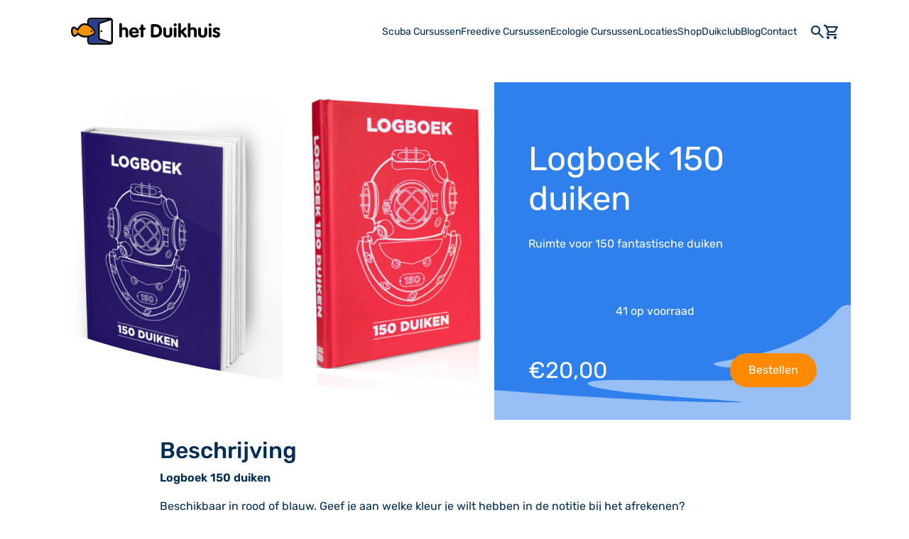

--- FILE ---
content_type: text/html; charset=UTF-8
request_url: https://www.hetduikhuis.nl/product/logboek-150-duiken/
body_size: 25420
content:

<!doctype html>
<html lang=nl-NL>
<head><style>img.lazy{min-height:1px}</style><link href="/app/plugins/w3-total-cache/pub/js/lazyload.min.js" as=script>
<meta charset=UTF-8>
<meta name=viewport content="width=device-width, initial-scale=1">
<link rel=profile href="https://gmpg.org/xfn/11">
<meta name=robots content='index, follow, max-image-preview:large, max-snippet:-1, max-video-preview:-1'/>
<style id=berocket_mm_quantity_style-css media=all>.br_ce_image_currency{cursor:pointer;display:inline-block}.br_ce_image_currency input{display:none}.br_ce_image_currency img{padding:10%}.br_ce_image_currency input:checked+img{background-color:rgba(0,0,125,.5)}.br_mm_single_product_limitations{margin-right:0!important;margin-left:0!important}.br_mm_single_product_limitations li{margin-left:15px}</style><link rel=stylesheet id=foundation-style-css href='/app/themes/het-duikhuis/dist/css/style.css?ver=1.0.1' type='text/css' media=all /><style id=foundation-fonts-css media=all>@font-face{font-family:Rubik;font-style:normal;font-weight:400;font-display:swap;src:local("") , url(/app/themes/het-duikhuis/resources/assets/fonts/rubik-v14-latin-regular.woff2) format("woff2") , url(/app/themes/het-duikhuis/resources/assets/fonts/rubik-v14-latin-regular.woff) format("woff")}@font-face{font-family:Rubik;font-style:normal;font-display:swap;font-weight:500;src:local("") , url(/app/themes/het-duikhuis/resources/assets/fonts/rubik-v14-latin-500.woff2) format("woff2") , url(/app/themes/het-duikhuis/resources/assets/fonts/rubik-v14-latin-500.woff) format("woff")}@font-face{font-family:Rubik;font-style:normal;font-display:swap;font-weight:600;src:local("") , url(/app/themes/het-duikhuis/resources/assets/fonts/rubik-v14-latin-600.woff2) format("woff2") , url(/app/themes/het-duikhuis/resources/assets/fonts/rubik-v14-latin-600.woff) format("woff")}@font-face{font-family:Rubik;font-style:normal;font-display:swap;font-weight:900;src:local("") , url(/app/themes/het-duikhuis/resources/assets/fonts/rubik-v14-latin-900.woff2) format("woff2") , url(/app/themes/het-duikhuis/resources/assets/fonts/rubik-v14-latin-900.woff) format("woff")}@font-face{font-family:Rubik;font-display:swap;font-style:italic;font-weight:300;src:local("") , url(/app/themes/het-duikhuis/resources/assets/fonts/rubik-v14-latin-300italic.woff2) format("woff2") , url(/app/themes/het-duikhuis/resources/assets/fonts/rubik-v14-latin-300italic.woff) format("woff")}</style><style id=tribe-events-pro-mini-calendar-block-styles-css media=all>.tribe-mini-calendar-block{max-width:767px}@media screen and (max-width:768px){.tribe-mini-calendar-block .tribe-common .tribe-common-l-container,.tribe-mini-calendar-block .tribe-common.tribe-events.tribe-events-widget.tribe-events-view--shortcode.tribe-events-widget-events-month{padding:0}}.tribe-mini-calendar-block .tribe-common.tribe-events.tribe-events-widget-shortcode.tribe-events-widget-shortcode-events-month .tribe-events-calendar-month__day-cell--mobile:focus{background-color:var(--tec-color-accent-primary)}.tribe-mini-calendar-block .tribe-events-calendar-month__day-cell--selected .tribe-events-calendar-month__day-date-daynum{color:#fff}</style><style id=wp-emoji-styles-inline-css type='text/css'>img.wp-smiley,img.emoji{display:inline!important;border:none!important;box-shadow:none!important;height:1em!important;width:1em!important;margin:0 .07em!important;vertical-align:-.1em!important;background:none!important;padding:0!important}</style><link rel=stylesheet id=wp-block-library-css href='/wp/wp-includes/css/dist/block-library/A.style.min.css,qver=6.5.5.pagespeed.cf.gLkW9J2ngS.css' type='text/css' media=all /><style id=classic-theme-styles-inline-css type='text/css'>.wp-block-button__link{color:#fff;background-color:#32373c;border-radius:9999px;box-shadow:none;text-decoration:none;padding:calc(.667em + 2px) calc(1.333em + 2px);font-size:1.125em}.wp-block-file__button{background:#32373c;color:#fff;text-decoration:none}</style><style id=global-styles-inline-css type='text/css'>body{--wp--preset--color--black:#000;--wp--preset--color--cyan-bluish-gray:#abb8c3;--wp--preset--color--white:#fff;--wp--preset--color--pale-pink:#f78da7;--wp--preset--color--vivid-red:#cf2e2e;--wp--preset--color--luminous-vivid-orange:#ff6900;--wp--preset--color--luminous-vivid-amber:#fcb900;--wp--preset--color--light-green-cyan:#7bdcb5;--wp--preset--color--vivid-green-cyan:#00d084;--wp--preset--color--pale-cyan-blue:#8ed1fc;--wp--preset--color--vivid-cyan-blue:#0693e3;--wp--preset--color--vivid-purple:#9b51e0;--wp--preset--gradient--vivid-cyan-blue-to-vivid-purple:linear-gradient(135deg,rgba(6,147,227,1) 0%,#9b51e0 100%);--wp--preset--gradient--light-green-cyan-to-vivid-green-cyan:linear-gradient(135deg,#7adcb4 0%,#00d082 100%);--wp--preset--gradient--luminous-vivid-amber-to-luminous-vivid-orange:linear-gradient(135deg,rgba(252,185,0,1) 0%,rgba(255,105,0,1) 100%);--wp--preset--gradient--luminous-vivid-orange-to-vivid-red:linear-gradient(135deg,rgba(255,105,0,1) 0%,#cf2e2e 100%);--wp--preset--gradient--very-light-gray-to-cyan-bluish-gray:linear-gradient(135deg,#eee 0%,#a9b8c3 100%);--wp--preset--gradient--cool-to-warm-spectrum:linear-gradient(135deg,#4aeadc 0%,#9778d1 20%,#cf2aba 40%,#ee2c82 60%,#fb6962 80%,#fef84c 100%);--wp--preset--gradient--blush-light-purple:linear-gradient(135deg,#ffceec 0%,#9896f0 100%);--wp--preset--gradient--blush-bordeaux:linear-gradient(135deg,#fecda5 0%,#fe2d2d 50%,#6b003e 100%);--wp--preset--gradient--luminous-dusk:linear-gradient(135deg,#ffcb70 0%,#c751c0 50%,#4158d0 100%);--wp--preset--gradient--pale-ocean:linear-gradient(135deg,#fff5cb 0%,#b6e3d4 50%,#33a7b5 100%);--wp--preset--gradient--electric-grass:linear-gradient(135deg,#caf880 0%,#71ce7e 100%);--wp--preset--gradient--midnight:linear-gradient(135deg,#020381 0%,#2874fc 100%);--wp--preset--font-size--small:13px;--wp--preset--font-size--medium:20px;--wp--preset--font-size--large:36px;--wp--preset--font-size--x-large:42px;--wp--preset--spacing--20:.44rem;--wp--preset--spacing--30:.67rem;--wp--preset--spacing--40:1rem;--wp--preset--spacing--50:1.5rem;--wp--preset--spacing--60:2.25rem;--wp--preset--spacing--70:3.38rem;--wp--preset--spacing--80:5.06rem;--wp--preset--shadow--natural:6px 6px 9px rgba(0,0,0,.2);--wp--preset--shadow--deep:12px 12px 50px rgba(0,0,0,.4);--wp--preset--shadow--sharp:6px 6px 0 rgba(0,0,0,.2);--wp--preset--shadow--outlined:6px 6px 0 -3px rgba(255,255,255,1) , 6px 6px rgba(0,0,0,1);--wp--preset--shadow--crisp:6px 6px 0 rgba(0,0,0,1)}:where(.is-layout-flex){gap:.5em}:where(.is-layout-grid){gap:.5em}body .is-layout-flex{display:flex}body .is-layout-flex{flex-wrap:wrap;align-items:center}body .is-layout-flex>*{margin:0}body .is-layout-grid{display:grid}body .is-layout-grid>*{margin:0}:where(.wp-block-columns.is-layout-flex){gap:2em}:where(.wp-block-columns.is-layout-grid){gap:2em}:where(.wp-block-post-template.is-layout-flex){gap:1.25em}:where(.wp-block-post-template.is-layout-grid){gap:1.25em}.has-black-color{color:var(--wp--preset--color--black)!important}.has-cyan-bluish-gray-color{color:var(--wp--preset--color--cyan-bluish-gray)!important}.has-white-color{color:var(--wp--preset--color--white)!important}.has-pale-pink-color{color:var(--wp--preset--color--pale-pink)!important}.has-vivid-red-color{color:var(--wp--preset--color--vivid-red)!important}.has-luminous-vivid-orange-color{color:var(--wp--preset--color--luminous-vivid-orange)!important}.has-luminous-vivid-amber-color{color:var(--wp--preset--color--luminous-vivid-amber)!important}.has-light-green-cyan-color{color:var(--wp--preset--color--light-green-cyan)!important}.has-vivid-green-cyan-color{color:var(--wp--preset--color--vivid-green-cyan)!important}.has-pale-cyan-blue-color{color:var(--wp--preset--color--pale-cyan-blue)!important}.has-vivid-cyan-blue-color{color:var(--wp--preset--color--vivid-cyan-blue)!important}.has-vivid-purple-color{color:var(--wp--preset--color--vivid-purple)!important}.has-black-background-color{background-color:var(--wp--preset--color--black)!important}.has-cyan-bluish-gray-background-color{background-color:var(--wp--preset--color--cyan-bluish-gray)!important}.has-white-background-color{background-color:var(--wp--preset--color--white)!important}.has-pale-pink-background-color{background-color:var(--wp--preset--color--pale-pink)!important}.has-vivid-red-background-color{background-color:var(--wp--preset--color--vivid-red)!important}.has-luminous-vivid-orange-background-color{background-color:var(--wp--preset--color--luminous-vivid-orange)!important}.has-luminous-vivid-amber-background-color{background-color:var(--wp--preset--color--luminous-vivid-amber)!important}.has-light-green-cyan-background-color{background-color:var(--wp--preset--color--light-green-cyan)!important}.has-vivid-green-cyan-background-color{background-color:var(--wp--preset--color--vivid-green-cyan)!important}.has-pale-cyan-blue-background-color{background-color:var(--wp--preset--color--pale-cyan-blue)!important}.has-vivid-cyan-blue-background-color{background-color:var(--wp--preset--color--vivid-cyan-blue)!important}.has-vivid-purple-background-color{background-color:var(--wp--preset--color--vivid-purple)!important}.has-black-border-color{border-color:var(--wp--preset--color--black)!important}.has-cyan-bluish-gray-border-color{border-color:var(--wp--preset--color--cyan-bluish-gray)!important}.has-white-border-color{border-color:var(--wp--preset--color--white)!important}.has-pale-pink-border-color{border-color:var(--wp--preset--color--pale-pink)!important}.has-vivid-red-border-color{border-color:var(--wp--preset--color--vivid-red)!important}.has-luminous-vivid-orange-border-color{border-color:var(--wp--preset--color--luminous-vivid-orange)!important}.has-luminous-vivid-amber-border-color{border-color:var(--wp--preset--color--luminous-vivid-amber)!important}.has-light-green-cyan-border-color{border-color:var(--wp--preset--color--light-green-cyan)!important}.has-vivid-green-cyan-border-color{border-color:var(--wp--preset--color--vivid-green-cyan)!important}.has-pale-cyan-blue-border-color{border-color:var(--wp--preset--color--pale-cyan-blue)!important}.has-vivid-cyan-blue-border-color{border-color:var(--wp--preset--color--vivid-cyan-blue)!important}.has-vivid-purple-border-color{border-color:var(--wp--preset--color--vivid-purple)!important}.has-vivid-cyan-blue-to-vivid-purple-gradient-background{background:var(--wp--preset--gradient--vivid-cyan-blue-to-vivid-purple)!important}.has-light-green-cyan-to-vivid-green-cyan-gradient-background{background:var(--wp--preset--gradient--light-green-cyan-to-vivid-green-cyan)!important}.has-luminous-vivid-amber-to-luminous-vivid-orange-gradient-background{background:var(--wp--preset--gradient--luminous-vivid-amber-to-luminous-vivid-orange)!important}.has-luminous-vivid-orange-to-vivid-red-gradient-background{background:var(--wp--preset--gradient--luminous-vivid-orange-to-vivid-red)!important}.has-very-light-gray-to-cyan-bluish-gray-gradient-background{background:var(--wp--preset--gradient--very-light-gray-to-cyan-bluish-gray)!important}.has-cool-to-warm-spectrum-gradient-background{background:var(--wp--preset--gradient--cool-to-warm-spectrum)!important}.has-blush-light-purple-gradient-background{background:var(--wp--preset--gradient--blush-light-purple)!important}.has-blush-bordeaux-gradient-background{background:var(--wp--preset--gradient--blush-bordeaux)!important}.has-luminous-dusk-gradient-background{background:var(--wp--preset--gradient--luminous-dusk)!important}.has-pale-ocean-gradient-background{background:var(--wp--preset--gradient--pale-ocean)!important}.has-electric-grass-gradient-background{background:var(--wp--preset--gradient--electric-grass)!important}.has-midnight-gradient-background{background:var(--wp--preset--gradient--midnight)!important}.has-small-font-size{font-size:var(--wp--preset--font-size--small)!important}.has-medium-font-size{font-size:var(--wp--preset--font-size--medium)!important}.has-large-font-size{font-size:var(--wp--preset--font-size--large)!important}.has-x-large-font-size{font-size:var(--wp--preset--font-size--x-large)!important}.wp-block-navigation a:where(:not(.wp-element-button)){color:inherit}:where(.wp-block-post-template.is-layout-flex){gap:1.25em}:where(.wp-block-post-template.is-layout-grid){gap:1.25em}:where(.wp-block-columns.is-layout-flex){gap:2em}:where(.wp-block-columns.is-layout-grid){gap:2em}.wp-block-pullquote{font-size:1.5em;line-height:1.6}</style><link rel=stylesheet id=photoswipe-css href='/app/plugins/woocommerce/assets/css/photoswipe/A.photoswipe.min.css,qver=9.9.5.pagespeed.cf.QpTxLw87iU.css' type='text/css' media=all /><link rel=stylesheet id=photoswipe-default-skin-css href='/app/plugins/woocommerce/assets/css/photoswipe/default-skin/A.default-skin.min.css,qver=9.9.5.pagespeed.cf.UvWLHam3yP.css' type='text/css' media=all /><style id=woocommerce-inline-inline-css type='text/css'>.woocommerce form .form-row .required{visibility:visible}</style><link rel=stylesheet id=grw-public-main-css-css href='/app/plugins/widget-google-reviews/assets/css/public-main.css,qver=6.8.1.pagespeed.ce.fImkEi_caj.css' type='text/css' media=all /><link rel=stylesheet id=brands-styles-css href='/app/plugins/woocommerce/assets/css/brands.css,qver=9.9.5.pagespeed.ce.SNVgFrIPFR.css' type='text/css' media=all /><style></style><script data-cfasync=false data-pagespeed-no-defer>var gtm4wp_datalayer_name="dataLayer";var dataLayer=dataLayer||[];const gtm4wp_use_sku_instead=1;const gtm4wp_currency='EUR';const gtm4wp_product_per_impression=10;const gtm4wp_clear_ecommerce=false;const gtm4wp_scrollerscript_debugmode=false;const gtm4wp_scrollerscript_callbacktime=100;const gtm4wp_scrollerscript_readerlocation=150;const gtm4wp_scrollerscript_contentelementid="content";const gtm4wp_scrollerscript_scannertime=60;</script>
<title>Logboek 150 duiken - Het Duikhuis</title>
<meta name=description content="Op zoek naar een handig duik logboek? Bij Het Duikhuis kun je een duik logboek kopen voor 150 duiken. Perfect om al je avonturen vast te leggen!"/>
<link rel=canonical href="https://www.hetduikhuis.nl/product/logboek-150-duiken/"/>
<meta property=og:locale content=nl_NL />
<meta property=og:type content=article />
<meta property=og:title content="Logboek 150 duiken - Het Duikhuis"/>
<meta property=og:description content="Op zoek naar een handig duik logboek? Bij Het Duikhuis kun je een duik logboek kopen voor 150 duiken. Perfect om al je avonturen vast te leggen!"/>
<meta property=og:url content="https://www.hetduikhuis.nl/product/logboek-150-duiken/"/>
<meta property=og:site_name content="Het Duikhuis"/>
<meta property=article:modified_time content="2026-01-07T13:42:04+00:00"/>
<meta property=og:image content="https://www.hetduikhuis.nl/app/uploads/2024/06/logboek-150duiken.png"/>
<meta property=og:image:width content=1906 />
<meta property=og:image:height content=1080 />
<meta property=og:image:type content="image/png"/>
<meta name=twitter:card content=summary_large_image />
<meta name=twitter:label1 content="Geschatte leestijd"/>
<meta name=twitter:data1 content="1 minuut"/>
<script type="application/ld+json" class=yoast-schema-graph>{"@context":"https://schema.org","@graph":[{"@type":"WebPage","@id":"https://www.hetduikhuis.nl/product/logboek-150-duiken/","url":"https://www.hetduikhuis.nl/product/logboek-150-duiken/","name":"Logboek 150 duiken - Het Duikhuis","isPartOf":{"@id":"https://www.hetduikhuis.nl/#website"},"primaryImageOfPage":{"@id":"https://www.hetduikhuis.nl/product/logboek-150-duiken/#primaryimage"},"image":{"@id":"https://www.hetduikhuis.nl/product/logboek-150-duiken/#primaryimage"},"thumbnailUrl":"https://www.hetduikhuis.nl/app/uploads/2024/06/logboek-150duiken.png","datePublished":"2023-05-16T19:57:42+00:00","dateModified":"2026-01-07T13:42:04+00:00","description":"Op zoek naar een handig duik logboek? Bij Het Duikhuis kun je een duik logboek kopen voor 150 duiken. Perfect om al je avonturen vast te leggen!","breadcrumb":{"@id":"https://www.hetduikhuis.nl/product/logboek-150-duiken/#breadcrumb"},"inLanguage":"nl-NL","potentialAction":[{"@type":"ReadAction","target":["https://www.hetduikhuis.nl/product/logboek-150-duiken/"]}]},{"@type":"ImageObject","inLanguage":"nl-NL","@id":"https://www.hetduikhuis.nl/product/logboek-150-duiken/#primaryimage","url":"https://www.hetduikhuis.nl/app/uploads/2024/06/logboek-150duiken.png","contentUrl":"https://www.hetduikhuis.nl/app/uploads/2024/06/logboek-150duiken.png","width":1906,"height":1080,"caption":"Ben je op weg naar 150 duiken? Gebruik een gedetailleerd logboek om al jouw memorabele duiken bij te houden en blijf je vaardigheden verbeteren."},{"@type":"BreadcrumbList","@id":"https://www.hetduikhuis.nl/product/logboek-150-duiken/#breadcrumb","itemListElement":[{"@type":"ListItem","position":1,"name":"Home","item":"https://www.hetduikhuis.nl/"},{"@type":"ListItem","position":2,"name":"Winkel","item":"https://www.hetduikhuis.nl/winkel/"},{"@type":"ListItem","position":3,"name":"Logboek 150 duiken"}]},{"@type":"WebSite","@id":"https://www.hetduikhuis.nl/#website","url":"https://www.hetduikhuis.nl/","name":"Het Duikhuis","description":"Leren duiken doe je bij Duikhuis","potentialAction":[{"@type":"SearchAction","target":{"@type":"EntryPoint","urlTemplate":"https://www.hetduikhuis.nl/?s={search_term_string}"},"query-input":{"@type":"PropertyValueSpecification","valueRequired":true,"valueName":"search_term_string"}}],"inLanguage":"nl-NL"}]}</script>
<link rel=alternate type="application/rss+xml" title="Het Duikhuis &raquo; feed" href="https://www.hetduikhuis.nl/feed/"/>
<link rel=alternate type="application/rss+xml" title="Het Duikhuis &raquo; reactiesfeed" href="https://www.hetduikhuis.nl/comments/feed/"/>
<link rel=alternate type="text/calendar" title="Het Duikhuis &raquo; iCal Feed" href="https://www.hetduikhuis.nl/evenementen/?ical=1"/>
<script type="text/javascript">window._wpemojiSettings={"baseUrl":"https:\/\/s.w.org\/images\/core\/emoji\/15.0.3\/72x72\/","ext":".png","svgUrl":"https:\/\/s.w.org\/images\/core\/emoji\/15.0.3\/svg\/","svgExt":".svg","source":{"concatemoji":"https:\/\/www.hetduikhuis.nl\/wp\/wp-includes\/js\/wp-emoji-release.min.js?ver=6.5.5"}};!function(i,n){var o,s,e;function c(e){try{var t={supportTests:e,timestamp:(new Date).valueOf()};sessionStorage.setItem(o,JSON.stringify(t))}catch(e){}}function p(e,t,n){e.clearRect(0,0,e.canvas.width,e.canvas.height),e.fillText(t,0,0);var t=new Uint32Array(e.getImageData(0,0,e.canvas.width,e.canvas.height).data),r=(e.clearRect(0,0,e.canvas.width,e.canvas.height),e.fillText(n,0,0),new Uint32Array(e.getImageData(0,0,e.canvas.width,e.canvas.height).data));return t.every(function(e,t){return e===r[t]})}function u(e,t,n){switch(t){case"flag":return n(e,"\ud83c\udff3\ufe0f\u200d\u26a7\ufe0f","\ud83c\udff3\ufe0f\u200b\u26a7\ufe0f")?!1:!n(e,"\ud83c\uddfa\ud83c\uddf3","\ud83c\uddfa\u200b\ud83c\uddf3")&&!n(e,"\ud83c\udff4\udb40\udc67\udb40\udc62\udb40\udc65\udb40\udc6e\udb40\udc67\udb40\udc7f","\ud83c\udff4\u200b\udb40\udc67\u200b\udb40\udc62\u200b\udb40\udc65\u200b\udb40\udc6e\u200b\udb40\udc67\u200b\udb40\udc7f");case"emoji":return!n(e,"\ud83d\udc26\u200d\u2b1b","\ud83d\udc26\u200b\u2b1b")}return!1}function f(e,t,n){var r="undefined"!=typeof WorkerGlobalScope&&self instanceof WorkerGlobalScope?new OffscreenCanvas(300,150):i.createElement("canvas"),a=r.getContext("2d",{willReadFrequently:!0}),o=(a.textBaseline="top",a.font="600 32px Arial",{});return e.forEach(function(e){o[e]=t(a,e,n)}),o}function t(e){var t=i.createElement("script");t.src=e,t.defer=!0,i.head.appendChild(t)}"undefined"!=typeof Promise&&(o="wpEmojiSettingsSupports",s=["flag","emoji"],n.supports={everything:!0,everythingExceptFlag:!0},e=new Promise(function(e){i.addEventListener("DOMContentLoaded",e,{once:!0})}),new Promise(function(t){var n=function(){try{var e=JSON.parse(sessionStorage.getItem(o));if("object"==typeof e&&"number"==typeof e.timestamp&&(new Date).valueOf()<e.timestamp+604800&&"object"==typeof e.supportTests)return e.supportTests}catch(e){}return null}();if(!n){if("undefined"!=typeof Worker&&"undefined"!=typeof OffscreenCanvas&&"undefined"!=typeof URL&&URL.createObjectURL&&"undefined"!=typeof Blob)try{var e="postMessage("+f.toString()+"("+[JSON.stringify(s),u.toString(),p.toString()].join(",")+"));",r=new Blob([e],{type:"text/javascript"}),a=new Worker(URL.createObjectURL(r),{name:"wpTestEmojiSupports"});return void(a.onmessage=function(e){c(n=e.data),a.terminate(),t(n)})}catch(e){}c(n=f(s,u,p))}t(n)}).then(function(e){for(var t in e)n.supports[t]=e[t],n.supports.everything=n.supports.everything&&n.supports[t],"flag"!==t&&(n.supports.everythingExceptFlag=n.supports.everythingExceptFlag&&n.supports[t]);n.supports.everythingExceptFlag=n.supports.everythingExceptFlag&&!n.supports.flag,n.DOMReady=!1,n.readyCallback=function(){n.DOMReady=!0}}).then(function(){return e}).then(function(){var e;n.supports.everything||(n.readyCallback(),(e=n.source||{}).concatemoji?t(e.concatemoji):e.wpemoji&&e.twemoji&&(t(e.twemoji),t(e.wpemoji)))}))}((window,document),window._wpemojiSettings);</script>
<script type="text/javascript" src="/wp/wp-includes/js/jquery/jquery.min.js,qver=3.7.1.pagespeed.jm.PoWN7KAtLT.js" id=jquery-core-js></script>
<script type="text/javascript" src="/wp/wp-includes/js/jquery/jquery-migrate.min.js,qver=3.4.1.pagespeed.jm.bhhu-RahTI.js" id=jquery-migrate-js></script>
<script type="text/javascript" id=foundation-js-js-extra>var WP_AJAX={"url":"https:\/\/www.hetduikhuis.nl\/wp\/wp-admin\/admin-ajax.php"};</script>
<script src="/app/themes,_het-duikhuis,_dist,_js,_custom.js,qver==1.0.2+plugins,_minmax-quantity-for-woocommerce,_js,_frontend.js,qver==6.5.5.pagespeed.jc.TYnr0RAyAu.js"></script><script>eval(mod_pagespeed_tq0JH1$4pO);</script>
<script>eval(mod_pagespeed_d5PbRwiogL);</script>
<script type="text/javascript" src="/app/plugins/woocommerce/assets/js/zoom/jquery.zoom.min.js,qver=1.7.21-wc.9.9.5.pagespeed.jm.zFA0b-wCpv.js" id=zoom-js defer=defer data-wp-strategy=defer></script>
<script type="text/javascript" src="/app/plugins/woocommerce/assets/js/flexslider/jquery.flexslider.min.js,qver=2.7.2-wc.9.9.5.pagespeed.ce.T2opoe3oF_.js" id=flexslider-js defer=defer data-wp-strategy=defer></script>
<script type="text/javascript" src="/app/plugins/woocommerce/assets/js/photoswipe/photoswipe.min.js,qver=4.1.1-wc.9.9.5.pagespeed.jm.Cy3ZNvxhjX.js" id=photoswipe-js defer=defer data-wp-strategy=defer></script>
<script type="text/javascript" src="/app/plugins/woocommerce/assets/js/photoswipe/photoswipe-ui-default.min.js,qver=4.1.1-wc.9.9.5.pagespeed.jm.Erbydw346y.js" id=photoswipe-ui-default-js defer=defer data-wp-strategy=defer></script>
<script type="text/javascript" id=wc-single-product-js-extra>var wc_single_product_params={"i18n_required_rating_text":"Selecteer een waardering","i18n_rating_options":["1 van de 5 sterren","2 van de 5 sterren","3 van de 5 sterren","4 van de 5 sterren","5 van de 5 sterren"],"i18n_product_gallery_trigger_text":"Afbeeldinggalerij in volledig scherm bekijken","review_rating_required":"yes","flexslider":{"rtl":false,"animation":"slide","smoothHeight":true,"directionNav":false,"controlNav":"thumbnails","slideshow":false,"animationSpeed":500,"animationLoop":false,"allowOneSlide":false},"zoom_enabled":"1","zoom_options":[],"photoswipe_enabled":"1","photoswipe_options":{"shareEl":false,"closeOnScroll":false,"history":false,"hideAnimationDuration":0,"showAnimationDuration":0},"flexslider_enabled":"1"};</script>
<script type="text/javascript" src="/app/plugins/woocommerce/assets/js/frontend/single-product.min.js,qver=9.9.5.pagespeed.ce.8RpthGWjly.js" id=wc-single-product-js defer=defer data-wp-strategy=defer></script>
<script type="text/javascript" src="/app/plugins/woocommerce/assets/js/jquery-blockui/jquery.blockUI.min.js,qver=2.7.0-wc.9.9.5.pagespeed.jm.7mW3IicG32.js" id=jquery-blockui-js defer=defer data-wp-strategy=defer></script>
<script type="text/javascript" id=js-cookie-js defer=defer data-wp-strategy=defer>!function(e,t){"object"==typeof exports&&"undefined"!=typeof module?module.exports=t():"function"==typeof define&&define.amd?define(t):(e="undefined"!=typeof globalThis?globalThis:e||self,function(){var n=e.Cookies,o=e.Cookies=t();o.noConflict=function(){return e.Cookies=n,o}}())}(this,function(){"use strict";function e(e){for(var t=1;t<arguments.length;t++){var n=arguments[t];for(var o in n)e[o]=n[o]}return e}return function t(n,o){function r(t,r,i){if("undefined"!=typeof document){"number"==typeof(i=e({},o,i)).expires&&(i.expires=new Date(Date.now()+864e5*i.expires)),i.expires&&(i.expires=i.expires.toUTCString()),t=encodeURIComponent(t).replace(/%(2[346B]|5E|60|7C)/g,decodeURIComponent).replace(/[()]/g,escape);var c="";for(var u in i)i[u]&&(c+="; "+u,!0!==i[u]&&(c+="="+i[u].split(";")[0]));return document.cookie=t+"="+n.write(r,t)+c}}return Object.create({set:r,get:function(e){if("undefined"!=typeof document&&(!arguments.length||e)){for(var t=document.cookie?document.cookie.split("; "):[],o={},r=0;r<t.length;r++){var i=t[r].split("="),c=i.slice(1).join("=");try{var u=decodeURIComponent(i[0]);if(o[u]=n.read(c,u),e===u)break}catch(f){}}return e?o[e]:o}},remove:function(t,n){r(t,"",e({},n,{expires:-1}))},withAttributes:function(n){return t(this.converter,e({},this.attributes,n))},withConverter:function(n){return t(e({},this.converter,n),this.attributes)}},{attributes:{value:Object.freeze(o)},converter:{value:Object.freeze(n)}})}({read:function(e){return'"'===e[0]&&(e=e.slice(1,-1)),e.replace(/(%[\dA-F]{2})+/gi,decodeURIComponent)},write:function(e){return encodeURIComponent(e).replace(/%(2[346BF]|3[AC-F]|40|5[BDE]|60|7[BCD])/g,decodeURIComponent)}},{path:"/"})});</script>
<script type="text/javascript" id=woocommerce-js-extra>var woocommerce_params={"ajax_url":"\/wp\/wp-admin\/admin-ajax.php","wc_ajax_url":"\/?wc-ajax=%%endpoint%%","i18n_password_show":"Wachtwoord weergeven","i18n_password_hide":"Wachtwoord verbergen"};</script>
<script type="text/javascript" src="/app/plugins/woocommerce/assets/js/frontend/woocommerce.min.js,qver=9.9.5.pagespeed.ce.hCObDf5IxO.js" id=woocommerce-js defer=defer data-wp-strategy=defer></script>
<script type="text/javascript" id=gtm4wp-scroll-tracking-js>"use strict";"undefined"==typeof console&&(window.console={log:function(){}}),function(){var r,a=gtm4wp_scrollerscript_debugmode,t=gtm4wp_scrollerscript_callbacktime,l=gtm4wp_scrollerscript_readerlocation,o=0,i=!1,c=!1,d=!1,m=(new Date).getTime();function n(){var e,t=window.innerHeight+window.scrollY,o=document.body.offsetHeight,n=0;l<t&&!i&&(n=(new Date).getTime(),e=Math.round((n-m)/1e3),a?console.log("Started reading "+e):window[gtm4wp_datalayer_name].push({event:"gtm4wp.reading.startReading",timeToScroll:e}),i=!0),((null==(e=document.querySelector("#"+gtm4wp_scrollerscript_contentelementid))?void 0:e.scrollTop)||0)+((null==(e=document.querySelector("#"+gtm4wp_scrollerscript_contentelementid))?void 0:e.clientHeight)||0)<=t&&!c&&(e=(new Date).getTime(),e=Math.round((e-n)/1e3),a?console.log("End content section "+e):window[gtm4wp_datalayer_name].push({event:"gtm4wp.reading.contentBottom",timeToScroll:e}),c=!0),o<=t&&!d&&(e=(new Date).getTime(),r=Math.round((e-n)/1e3),a?(r<gtm4wp_scrollerscript_scannertime?console.log('The visitor seems to be a "scanner"'):console.log('The visitor seems to be a "reader"'),console.log("Bottom of page "+r)):(r<gtm4wp_scrollerscript_scannertime?window[gtm4wp_datalayer_name].push({event:"gtm4wp.reading.readerType",readerType:"scanner"}):window[gtm4wp_datalayer_name].push({event:"gtm4wp.reading.readerType",readerType:"reader"}),window[gtm4wp_datalayer_name].push({event:"gtm4wp.reading.pagebottom",timeToScroll:r})),d=!0)}a?console.log("Article loaded"):window[gtm4wp_datalayer_name].push({event:"gtm4wp.reading.articleLoaded"}),document.addEventListener("scroll",function(e){o&&clearTimeout(o),o=setTimeout(n,t)})}((window,document));</script>
<script type="text/javascript" defer=defer src="/app/plugins/widget-google-reviews/assets/js/public-main.js,qver=6.8.1.pagespeed.jm.1kGYvj8lZj.js" id=grw-public-main-js-js></script>
<link rel="https://api.w.org/" href="https://www.hetduikhuis.nl/wp-json/"/><link rel=alternate type="application/json" href="https://www.hetduikhuis.nl/wp-json/wp/v2/product/3538"/><link rel=EditURI type="application/rsd+xml" title=RSD href="https://www.hetduikhuis.nl/wp/xmlrpc.php?rsd"/>
<meta name=generator content="WordPress 6.5.5"/>
<meta name=generator content="WooCommerce 9.9.5"/>
<link rel=shortlink href='https://www.hetduikhuis.nl/?p=3538'/>
<link rel=alternate type="application/json+oembed" href="https://www.hetduikhuis.nl/wp-json/oembed/1.0/embed?url=https%3A%2F%2Fwww.hetduikhuis.nl%2Fproduct%2Flogboek-150-duiken%2F"/>
<link rel=alternate type="text/xml+oembed" href="https://www.hetduikhuis.nl/wp-json/oembed/1.0/embed?url=https%3A%2F%2Fwww.hetduikhuis.nl%2Fproduct%2Flogboek-150-duiken%2F&#038;format=xml"/>
<meta name=et-api-version content=v1><meta name=et-api-origin content="https://www.hetduikhuis.nl"><link rel="https://theeventscalendar.com/" href="https://www.hetduikhuis.nl/wp-json/tribe/tickets/v1/"/><meta name=tec-api-version content=v1><meta name=tec-api-origin content="https://www.hetduikhuis.nl"><link rel=alternate href="https://www.hetduikhuis.nl/wp-json/tribe/events/v1/"/>
<script data-cfasync=false data-pagespeed-no-defer>var dataLayer_content={"visitorType":"visitor-logged-out","visitorEmail":"","visitorEmailHash":"","visitorUsername":"","pageTitle":"Logboek 150 duiken - Het Duikhuis","pagePostType":"product","pagePostType2":"single-product","pagePostAuthor":"Mario Olivier","pagePostDate":"16 mei 2023","pagePostDateYear":2023,"pagePostDateMonth":5,"pagePostDateDay":16,"pagePostDateDayName":"dinsdag","pagePostDateHour":21,"pagePostDateMinute":57,"pagePostDateIso":"2023-05-16T21:57:42+02:00","pagePostDateUnix":1684274262,"browserName":"Safari","browserVersion":"16.6.1","browserEngineName":"Webkit","browserEngineVersion":"605.1.15","osName":"iOS","osVersion":"16.7.12","deviceType":"mobile","deviceManufacturer":"Apple","deviceModel":"iPhone","customerTotalOrders":0,"customerTotalOrderValue":0,"customerFirstName":"","customerLastName":"","customerBillingFirstName":"","customerBillingLastName":"","customerBillingCompany":"","customerBillingAddress1":"","customerBillingAddress2":"","customerBillingCity":"","customerBillingState":"","customerBillingPostcode":"","customerBillingCountry":"","customerBillingEmail":"","customerBillingEmailHash":"","customerBillingPhone":"","customerShippingFirstName":"","customerShippingLastName":"","customerShippingCompany":"","customerShippingAddress1":"","customerShippingAddress2":"","customerShippingCity":"","customerShippingState":"","customerShippingPostcode":"","customerShippingCountry":"","productRatingCounts":[],"productAverageRating":0,"productReviewCount":0,"productType":"simple","productIsVariable":0};dataLayer.push(dataLayer_content);</script>
<script data-cfasync=false data-pagespeed-no-defer>(function(w,d,s,l,i){w[l]=w[l]||[];w[l].push({'gtm.start':new Date().getTime(),event:'gtm.js'});var f=d.getElementsByTagName(s)[0],j=d.createElement(s),dl=l!='dataLayer'?'&l='+l:'';j.async=true;j.src='//www.googletagmanager.com/gtm.js?id='+i+dl;f.parentNode.insertBefore(j,f);})(window,document,'script','dataLayer','GTM-KC5RQ4TG');</script>
<script>!function(f,b,e,v,n,t,s){if(f.fbq)return;n=f.fbq=function(){n.callMethod?n.callMethod.apply(n,arguments):n.queue.push(arguments)};if(!f._fbq)f._fbq=n;n.push=n;n.loaded=!0;n.version='2.0';n.queue=[];t=b.createElement(e);t.async=!0;t.src=v;s=b.getElementsByTagName(e)[0];s.parentNode.insertBefore(t,s)}(window,document,'script','https://connect.facebook.net/en_US/fbevents.js');fbq('init','512311707105166');fbq('track','PageView');</script>
<noscript><img class=lazy height=1 width=1 style=display:none src="data:image/svg+xml,%3Csvg%20xmlns='http://www.w3.org/2000/svg'%20viewBox='0%200%201%201'%3E%3C/svg%3E" data-src="https://www.facebook.com/tr?id=512311707105166&ev=PageView&noscript=1"/></noscript>
<nav class=site-header__nav>
<div class=site-header__nav--desktop>
<div class=site-header__nav--desktop__wrap>
<div class=site-header__nav--desktop__logo>
<a class=site-logo-dng href="/">
<img class=lazy src="data:image/svg+xml,%3Csvg%20xmlns='http://www.w3.org/2000/svg'%20viewBox='0%200%201%201'%3E%3C/svg%3E" data-src="/app/themes/het-duikhuis/resources/assets/images/svg/logo-color.svg">
</a>
</div>
<div class=site-header__nav--desktop__menu>
<nav class=dh-mega>
<ul class=mega-menu>
<li class="mega-menu__item mega-menu__item--parent">
<a href="#" target="" class=mega-menu__item--link>
Scuba Cursussen </a>
<div class=mega-menu__sub-menu>
<div class=container>
<div class=row>
<div class=col-lg-12>
<div class="mega-menu__sub-menu--items mega-menu__sub-menu--items__depth-1">
<div class=mega-menu__sub-menu--items__item--parent>
<a href="#" target="" class=mega-menu__item--link>
Beginners </a>
<div class=mega-menu__sub-menu--sub-sub-menu>
<div class="mega-menu__sub-menu--sub-sub-menu__item mega-menu__sub-menu--sub-sub-menu__item--title">
<span>Beginners</span>
</div>
<div class=mega-menu__sub-menu--sub-sub-menu__item--wrapper>
<div class="mega-menu__sub-menu--sub-sub-menu__item mega-menu__sub-menu--sub-sub-menu__item--link">
<a href="/cursus/introductie-duik/" target="" class=mega-menu__item--link>
Introductieduik </a>
</div>
<div class="mega-menu__sub-menu--sub-sub-menu__item mega-menu__sub-menu--sub-sub-menu__item--link">
<a href="/cursus/open-water-diver/" target="" class=mega-menu__item--link>
Open Water cursus </a>
</div>
<div class="mega-menu__sub-menu--sub-sub-menu__item mega-menu__sub-menu--sub-sub-menu__item--link">
<a href="/cursus/open-water-diver-vakantiecursus/" target="" class=mega-menu__item--link>
Open Water Vakantievoorbereiding </a>
</div>
</div>
</div>
</div>
<div class=mega-menu__sub-menu--items__item--parent>
<a href="#" target="" class=mega-menu__item--link>
Gevorderden </a>
<div class=mega-menu__sub-menu--sub-sub-menu>
<div class="mega-menu__sub-menu--sub-sub-menu__item mega-menu__sub-menu--sub-sub-menu__item--title">
<span>Gevorderden</span>
</div>
<div class=mega-menu__sub-menu--sub-sub-menu__item--wrapper>
<div class="mega-menu__sub-menu--sub-sub-menu__item mega-menu__sub-menu--sub-sub-menu__item--link">
<a href="/cursus/scuba-skills-update/" target="" class=mega-menu__item--link>
Opfris </a>
</div>
<div class="mega-menu__sub-menu--sub-sub-menu__item mega-menu__sub-menu--sub-sub-menu__item--link">
<a href="/cursus/advanced-open-water-diver/" target="" class=mega-menu__item--link>
Advanced Adventurer </a>
</div>
</div>
</div>
</div>
<div class=mega-menu__sub-menu--items__item--parent>
<a href="#" target="" class=mega-menu__item--link>
Specialties </a>
<div class=mega-menu__sub-menu--sub-sub-menu>
<div class="mega-menu__sub-menu--sub-sub-menu__item mega-menu__sub-menu--sub-sub-menu__item--title">
<span>Specialties</span>
</div>
<div class=mega-menu__sub-menu--sub-sub-menu__item--wrapper>
<div class="mega-menu__sub-menu--sub-sub-menu__item mega-menu__sub-menu--sub-sub-menu__item--link">
<a href="/cursus/stress-rescue/" target="" class=mega-menu__item--link>
Stress & Rescue </a>
</div>
<div class="mega-menu__sub-menu--sub-sub-menu__item mega-menu__sub-menu--sub-sub-menu__item--link">
<a href="/cursus/nitrox-diver/" target="" class=mega-menu__item--link>
Nitrox Diver </a>
</div>
<div class="mega-menu__sub-menu--sub-sub-menu__item mega-menu__sub-menu--sub-sub-menu__item--link">
<a href="/cursus/navigatie-specialist/" target="" class=mega-menu__item--link>
Navigatie Specialist </a>
</div>
<div class="mega-menu__sub-menu--sub-sub-menu__item mega-menu__sub-menu--sub-sub-menu__item--link">
<a href="/cursus/stroming-en-getij/" target="" class=mega-menu__item--link>
Stroming en Getij </a>
</div>
<div class="mega-menu__sub-menu--sub-sub-menu__item mega-menu__sub-menu--sub-sub-menu__item--link">
<a href="/cursus/wrak/" target="" class=mega-menu__item--link>
Wrak </a>
</div>
<div class="mega-menu__sub-menu--sub-sub-menu__item mega-menu__sub-menu--sub-sub-menu__item--link">
<a href="/cursus/boot/" target="" class=mega-menu__item--link>
Bootduik Specialty </a>
</div>
<div class="mega-menu__sub-menu--sub-sub-menu__item mega-menu__sub-menu--sub-sub-menu__item--link">
<a href="/cursus/yoga-diver-specialist/" target="" class=mega-menu__item--link>
Yoga Diver </a>
</div>
<div class="mega-menu__sub-menu--sub-sub-menu__item mega-menu__sub-menu--sub-sub-menu__item--link">
<a href="/cursus/perfect-trimmen/" target="" class=mega-menu__item--link>
Perfect Trimmen </a>
</div>
<div class="mega-menu__sub-menu--sub-sub-menu__item mega-menu__sub-menu--sub-sub-menu__item--link">
<a href="/cursus/sidemount/" target="" class=mega-menu__item--link>
Sidemount </a>
</div>
<div class="mega-menu__sub-menu--sub-sub-menu__item mega-menu__sub-menu--sub-sub-menu__item--link">
<a href="/cursus/foto-en-video/" target="" class=mega-menu__item--link>
Foto & Video </a>
</div>
<div class="mega-menu__sub-menu--sub-sub-menu__item mega-menu__sub-menu--sub-sub-menu__item--link">
<a href="/cursus/diep-duiken/" target="" class=mega-menu__item--link>
Diepduiken </a>
</div>
<div class="mega-menu__sub-menu--sub-sub-menu__item mega-menu__sub-menu--sub-sub-menu__item--link">
<a href="/cursus/droogpak/" target="" class=mega-menu__item--link>
Droogpak </a>
</div>
<div class="mega-menu__sub-menu--sub-sub-menu__item mega-menu__sub-menu--sub-sub-menu__item--link">
<a href="/cursus/classified-diving-buddy/" target="" class=mega-menu__item--link>
Classified Diving Buddy </a>
</div>
</div>
</div>
</div>
<div class=mega-menu__sub-menu--items__item--parent>
<a href="#" target="" class=mega-menu__item--link>
Junioren </a>
<div class=mega-menu__sub-menu--sub-sub-menu>
<div class="mega-menu__sub-menu--sub-sub-menu__item mega-menu__sub-menu--sub-sub-menu__item--title">
<span>Junioren</span>
</div>
<div class=mega-menu__sub-menu--sub-sub-menu__item--wrapper>
<div class="mega-menu__sub-menu--sub-sub-menu__item mega-menu__sub-menu--sub-sub-menu__item--link">
<a href="/cursus/introductieduik-junior/" target="" class=mega-menu__item--link>
Junior Introductieduik </a>
</div>
<div class="mega-menu__sub-menu--sub-sub-menu__item mega-menu__sub-menu--sub-sub-menu__item--link">
<a href="/cursus/scuba-explorers/" target="" class=mega-menu__item--link>
Scuba Explorers </a>
</div>
<div class="mega-menu__sub-menu--sub-sub-menu__item mega-menu__sub-menu--sub-sub-menu__item--link">
<a href="/cursus/junior-open-water-diver/" target="" class=mega-menu__item--link>
Junior Open Water Diver </a>
</div>
<div class="mega-menu__sub-menu--sub-sub-menu__item mega-menu__sub-menu--sub-sub-menu__item--link">
<a href="/cursus/onderwaterfeest/" target="" class=mega-menu__item--link>
Onderwaterfeest </a>
</div>
</div>
</div>
</div>
<div class=mega-menu__sub-menu--items__item--parent>
<a href="#" target="" class=mega-menu__item--link>
Veiligheid </a>
<div class=mega-menu__sub-menu--sub-sub-menu>
<div class="mega-menu__sub-menu--sub-sub-menu__item mega-menu__sub-menu--sub-sub-menu__item--title">
<span>Veiligheid</span>
</div>
<div class=mega-menu__sub-menu--sub-sub-menu__item--wrapper>
<div class="mega-menu__sub-menu--sub-sub-menu__item mega-menu__sub-menu--sub-sub-menu__item--link">
<a href="/cursus/eerste-hulp-en-reanimeren/" target="" class=mega-menu__item--link>
Eerste hulp en reanimatie </a>
</div>
<div class="mega-menu__sub-menu--sub-sub-menu__item mega-menu__sub-menu--sub-sub-menu__item--link">
<a href="/cursus/zuurstof-toedienen-o2/" target="" class=mega-menu__item--link>
Zuurstof Toedienen </a>
</div>
</div>
</div>
</div>
<div class=mega-menu__sub-menu--items__item--parent>
<a href="#" target="" class=mega-menu__item--link>
Professioneel </a>
<div class=mega-menu__sub-menu--sub-sub-menu>
<div class="mega-menu__sub-menu--sub-sub-menu__item mega-menu__sub-menu--sub-sub-menu__item--title">
<span>Professioneel</span>
</div>
<div class=mega-menu__sub-menu--sub-sub-menu__item--wrapper>
<div class="mega-menu__sub-menu--sub-sub-menu__item mega-menu__sub-menu--sub-sub-menu__item--link">
<a href="/cursus/word-een-ssi-divemaster/" target="" class=mega-menu__item--link>
Divemaster </a>
</div>
</div>
</div>
</div>
</div>
</div>
</div>
</div>
</div>
</li>
<li class="mega-menu__item mega-menu__item--parent">
<a href="#" target="" class=mega-menu__item--link>
Freedive Cursussen </a>
<div class=mega-menu__sub-menu>
<div class=container>
<div class=row>
<div class=col-lg-12>
<div class="mega-menu__sub-menu--items mega-menu__sub-menu--items__depth-1">
<div class=mega-menu__sub-menu--items__item--parent>
<a href="#" target="" class=mega-menu__item--link>
Beginnen </a>
<div class=mega-menu__sub-menu--sub-sub-menu>
<div class="mega-menu__sub-menu--sub-sub-menu__item mega-menu__sub-menu--sub-sub-menu__item--title">
<span>Beginnen</span>
</div>
<div class=mega-menu__sub-menu--sub-sub-menu__item--wrapper>
<div class="mega-menu__sub-menu--sub-sub-menu__item mega-menu__sub-menu--sub-sub-menu__item--link">
<a href="/cursus/introductie-freedive/" target="" class=mega-menu__item--link>
Introductie Freedive </a>
</div>
<div class="mega-menu__sub-menu--sub-sub-menu__item mega-menu__sub-menu--sub-sub-menu__item--link">
<a href="/cursus/basic-freediver/" target="" class=mega-menu__item--link>
Basic Freediver </a>
</div>
<div class="mega-menu__sub-menu--sub-sub-menu__item mega-menu__sub-menu--sub-sub-menu__item--link">
<a href="/cursus/freediver-level-1/" target="" class=mega-menu__item--link>
Freediver Level 1 </a>
</div>
</div>
</div>
</div>
<div class=mega-menu__sub-menu--items__item--parent>
<a href="#" target="" class=mega-menu__item--link>
Gevorderden </a>
<div class=mega-menu__sub-menu--sub-sub-menu>
<div class="mega-menu__sub-menu--sub-sub-menu__item mega-menu__sub-menu--sub-sub-menu__item--title">
<span>Gevorderden</span>
</div>
<div class=mega-menu__sub-menu--sub-sub-menu__item--wrapper>
<div class="mega-menu__sub-menu--sub-sub-menu__item mega-menu__sub-menu--sub-sub-menu__item--link">
<a href="/cursus/verder-met-freediven/" target="" class=mega-menu__item--link>
Verder met Freediven </a>
</div>
<div class="mega-menu__sub-menu--sub-sub-menu__item mega-menu__sub-menu--sub-sub-menu__item--link">
<a href="/cursus/freedive-training/" target="" class=mega-menu__item--link>
Freedive Training </a>
</div>
</div>
</div>
</div>
</div>
</div>
</div>
</div>
</div>
</li>
<li class="mega-menu__item mega-menu__item--default">
<a href="/cursus/ecologie-specialties/" target="" class=mega-menu__item--link>
Ecologie Cursussen </a>
</li>
<li class="mega-menu__item mega-menu__item--parent">
<a href="#" target="" class=mega-menu__item--link>
Locaties </a>
<div class=mega-menu__sub-menu>
<div class=container>
<div class=row>
<div class=col-lg-12>
<div class="mega-menu__sub-menu--items mega-menu__sub-menu--items__depth-1">
<div class=mega-menu__sub-menu--items__item--parent>
<a href="/duiken-in-amsterdam/" target="" class=mega-menu__item--link>
Duiken in Amsterdam </a>
<div class=mega-menu__sub-menu--sub-sub-menu>
<div class=mega-menu__sub-menu--sub-sub-menu__item--wrapper>
<div class="mega-menu__sub-menu--sub-sub-menu__item mega-menu__sub-menu--sub-sub-menu__item--link">
<a href="/de-mirandabad/" target="" class=mega-menu__item--link>
De Mirandabad </a>
</div>
</div>
</div>
</div>
<div class=mega-menu__sub-menu--items__item--parent>
<a href="/duiken-in-rotterdam/" target="" class=mega-menu__item--link>
Duiken in Rotterdam </a>
<div class=mega-menu__sub-menu--sub-sub-menu>
<div class=mega-menu__sub-menu--sub-sub-menu__item--wrapper>
<div class="mega-menu__sub-menu--sub-sub-menu__item mega-menu__sub-menu--sub-sub-menu__item--link">
<a href="/zwembad-ijsselmonde/" target="" class=mega-menu__item--link>
Zwembad IJsselmonde </a>
</div>
</div>
</div>
</div>
<div class=mega-menu__sub-menu--items__item--parent>
<a href="/duiken-in-utrecht/" target="" class=mega-menu__item--link>
Duiken in Utrecht </a>
<div class=mega-menu__sub-menu--sub-sub-menu>
<div class=mega-menu__sub-menu--sub-sub-menu__item--wrapper>
<div class="mega-menu__sub-menu--sub-sub-menu__item mega-menu__sub-menu--sub-sub-menu__item--link">
<a href="/duiken-in-utrecht/duiken-vinkeveense-plassen/" target="" class=mega-menu__item--link>
Duiken Vinkeveense Plassen </a>
</div>
<div class="mega-menu__sub-menu--sub-sub-menu__item mega-menu__sub-menu--sub-sub-menu__item--link">
<a href="/zwembad-den-hommel/" target="" class=mega-menu__item--link>
Zwembad Den Hommel </a>
</div>
</div>
</div>
</div>
<div class=mega-menu__sub-menu--items__item--parent>
<a href="/duiken-in-zeeland/" target="" class=mega-menu__item--link>
Duiken in Zeeland </a>
<div class=mega-menu__sub-menu--sub-sub-menu>
<div class=mega-menu__sub-menu--sub-sub-menu__item--wrapper>
<div class="mega-menu__sub-menu--sub-sub-menu__item mega-menu__sub-menu--sub-sub-menu__item--link">
<a href="/duiken-in-zeeland/duiken-grevelingenmeer/" target="" class=mega-menu__item--link>
Duiken in het Grevelingenmeer </a>
</div>
<div class="mega-menu__sub-menu--sub-sub-menu__item mega-menu__sub-menu--sub-sub-menu__item--link">
<a href="/duiken-in-zeeland/duiken-in-de-oosterschelde/" target="" class=mega-menu__item--link>
Duiken in de Oosterschelde </a>
</div>
</div>
</div>
</div>
<div class=mega-menu__sub-menu--items__item--parent>
<a href="/expeditie-dahab-informatie/" target="" class=mega-menu__item--link>
Duiken in Egypte </a>
</div>
</div>
</div>
</div>
</div>
</div>
</li>
<li class="mega-menu__item mega-menu__item--parent">
<a href="#" target="" class=mega-menu__item--link>
Shop </a>
<div class=mega-menu__sub-menu>
<div class=container>
<div class=row>
<div class=col-lg-12>
<div class="mega-menu__sub-menu--items mega-menu__sub-menu--items__depth-1">
<div class=mega-menu__sub-menu--items__item--parent>
<a href="#" target="" class=mega-menu__item--link>
E-Learning </a>
<div class=mega-menu__sub-menu--sub-sub-menu>
<div class="mega-menu__sub-menu--sub-sub-menu__item mega-menu__sub-menu--sub-sub-menu__item--title">
<span>E-Learning</span>
</div>
<div class=mega-menu__sub-menu--sub-sub-menu__item--wrapper>
<div class="mega-menu__sub-menu--sub-sub-menu__item mega-menu__sub-menu--sub-sub-menu__item--link">
<a href="/product/open-water-diver/" target="" class=mega-menu__item--link>
Open Water </a>
</div>
<div class="mega-menu__sub-menu--sub-sub-menu__item mega-menu__sub-menu--sub-sub-menu__item--link">
<a href="/product/advanced-adventurer/" target="" class=mega-menu__item--link>
Advanced Open Water </a>
</div>
<div class="mega-menu__sub-menu--sub-sub-menu__item mega-menu__sub-menu--sub-sub-menu__item--link">
<a href="/product/fish-identification/" target="" class=mega-menu__item--link>
Fish Identification </a>
</div>
<div class="mega-menu__sub-menu--sub-sub-menu__item mega-menu__sub-menu--sub-sub-menu__item--link">
<a href="/product/shark-ecology/" target="" class=mega-menu__item--link>
Shark Ecologie </a>
</div>
<div class="mega-menu__sub-menu--sub-sub-menu__item mega-menu__sub-menu--sub-sub-menu__item--link">
<a href="/product/manta-ray-ecology/" target="" class=mega-menu__item--link>
Manta Ray Ecologie </a>
</div>
<div class="mega-menu__sub-menu--sub-sub-menu__item mega-menu__sub-menu--sub-sub-menu__item--link">
<a href="/product/sea-turtle-ecology/" target="" class=mega-menu__item--link>
Sea Turtle Ecologie </a>
</div>
<div class="mega-menu__sub-menu--sub-sub-menu__item mega-menu__sub-menu--sub-sub-menu__item--link">
<a href="/product/coral-identification/" target="" class=mega-menu__item--link>
Coral Identification </a>
</div>
</div>
</div>
</div>
<div class=mega-menu__sub-menu--items__item--parent>
<a href="#" target="" class=mega-menu__item--link>
Cadeaubonnen </a>
<div class=mega-menu__sub-menu--sub-sub-menu>
<div class=mega-menu__sub-menu--sub-sub-menu__item--wrapper>
<div class="mega-menu__sub-menu--sub-sub-menu__item mega-menu__sub-menu--sub-sub-menu__item--link">
<a href="/product/duikvoucher-5/" target="" class=mega-menu__item--link>
Duikvoucher €5 euro </a>
</div>
<div class="mega-menu__sub-menu--sub-sub-menu__item mega-menu__sub-menu--sub-sub-menu__item--link">
<a href="/product/duikvoucher-25/" target="" class=mega-menu__item--link>
Duikvoucher €25 euro </a>
</div>
<div class="mega-menu__sub-menu--sub-sub-menu__item mega-menu__sub-menu--sub-sub-menu__item--link">
<a href="/product/duikvoucher-50/" target="" class=mega-menu__item--link>
Duikvoucher €50 euro </a>
</div>
</div>
</div>
</div>
<div class="mega-menu__sub-menu--items__item mega-menu__sub-menu--items__item--regular">
<a href="/product/logboek-150-duiken/" target="" class=mega-menu__item--link>
Logboek </a>
</div>
<div class="mega-menu__sub-menu--items__item mega-menu__sub-menu--items__item--regular">
<a href="/product/blue-oceans-collection-bag/" target="" class=mega-menu__item--link>
Blue Oceans Collection Bag </a>
</div>
</div>
</div>
</div>
</div>
</div>
</li>
<li class="mega-menu__item mega-menu__item--parent">
<a href="#" target="" class=mega-menu__item--link>
Duikclub </a>
<div class=mega-menu__sub-menu>
<div class=container>
<div class=row>
<div class=col-lg-12>
<div class="mega-menu__sub-menu--items mega-menu__sub-menu--items__depth-1">
<div class="mega-menu__sub-menu--items__item mega-menu__sub-menu--items__item--regular">
<a href="/200bar-overzicht/" target="" class=mega-menu__item--link>
De 200bar! Club </a>
</div>
<div class="mega-menu__sub-menu--items__item mega-menu__sub-menu--items__item--regular">
<a href="/cursus/dutch-dives/" target="" class=mega-menu__item--link>
Duikdagen in Nederland </a>
</div>
<div class="mega-menu__sub-menu--items__item mega-menu__sub-menu--items__item--regular">
<a href="/cursus/expeditie-zeeland/" target="" class=mega-menu__item--link>
Duikweekend in Zeeland </a>
</div>
<div class=mega-menu__sub-menu--items__item--parent>
<a href="#" target="" class=mega-menu__item--link>
Duiken in Egypte </a>
<div class=mega-menu__sub-menu--sub-sub-menu>
<div class=mega-menu__sub-menu--sub-sub-menu__item--wrapper>
<div class="mega-menu__sub-menu--sub-sub-menu__item mega-menu__sub-menu--sub-sub-menu__item--link">
<a href="/expeditie-dahab-informatie/" target="" class=mega-menu__item--link>
Expeditie Dahab </a>
</div>
<div class="mega-menu__sub-menu--sub-sub-menu__item mega-menu__sub-menu--sub-sub-menu__item--link">
<a href="/cursus/expeditie-dahab/" target="" class=mega-menu__item--link>
Reserveren </a>
</div>
</div>
</div>
</div>
</div>
</div>
</div>
</div>
</div>
</li>
<li class="mega-menu__item mega-menu__item--default">
<a href="/blog" target="" class=mega-menu__item--link>
Blog </a>
</li>
<li class="mega-menu__item mega-menu__item--parent">
<a href="/contact/" target="" class=mega-menu__item--link>
Contact </a>
<div class=mega-menu__sub-menu>
<div class=container>
<div class=row>
<div class=col-lg-12>
<div class="mega-menu__sub-menu--items mega-menu__sub-menu--items__depth-1">
<div class="mega-menu__sub-menu--items__item mega-menu__sub-menu--items__item--regular">
<a href="/contact/" target="" class=mega-menu__item--link>
Contact </a>
</div>
<div class="mega-menu__sub-menu--items__item mega-menu__sub-menu--items__item--regular">
<a href="/duurzaamheid-bij-het-duikhuis/" target="" class=mega-menu__item--link>
Duurzaam duiken </a>
</div>
<div class="mega-menu__sub-menu--items__item mega-menu__sub-menu--items__item--regular">
<a href="/formulieren/" target="" class=mega-menu__item--link>
Formulieren bij het Duikhuis </a>
</div>
<div class="mega-menu__sub-menu--items__item mega-menu__sub-menu--items__item--regular">
<a href="/veilig-duikklimaat/" target="" class=mega-menu__item--link>
Veilig Duikklimaat </a>
</div>
<div class="mega-menu__sub-menu--items__item mega-menu__sub-menu--items__item--regular">
<a href="/nieuwsbrief/" target="" class=mega-menu__item--link>
Nieuwsbrief </a>
</div>
</div>
</div>
</div>
</div>
</div>
</li>
</ul>
</nav>	</div>
<div class=site-header__nav--desktop__icons>
<div class=site-header__nav--desktop__icons__search>
<input type=search name=desktop_search id=desktop_search>
<div class=site-header__nav--desktop__search--results>
</div>
</div>
<a href="#" class=header-search>
<img class=lazy src="data:image/svg+xml,%3Csvg%20xmlns='http://www.w3.org/2000/svg'%20viewBox='0%200%201%201'%3E%3C/svg%3E" data-src="/app/themes/het-duikhuis/resources/assets/images/svg/search.svg" alt="Zoekopdracht uitvoeren">
</a>
<a class=dh-cart-icon href="/cart/">
<img class=lazy src="data:image/svg+xml,%3Csvg%20xmlns='http://www.w3.org/2000/svg'%20viewBox='0%200%201%201'%3E%3C/svg%3E" data-src="/app/themes/het-duikhuis/resources/assets/images/svg/shopping_cart.svg" alt="Winkelwagen bekijken">
</a>
</div>
</div>
</div>
<div class="site-header__nav--mobile site-header__nav--mobile__single" id=mobileNav>
<div class=site-header__nav--mobile__wrap>
<div class=site-header__nav--mobile__logo>
<a class=site-logo-dh href="/">
<img class="logo-clr lazy" alt="Het duikhuis" src="data:image/svg+xml,%3Csvg%20xmlns='http://www.w3.org/2000/svg'%20viewBox='0%200%201%201'%3E%3C/svg%3E" data-src="/app/themes/het-duikhuis/resources/assets/images/svg/logo-color.svg">
<img class="logo-white lazy" alt="" role=presentation src="data:image/svg+xml,%3Csvg%20xmlns='http://www.w3.org/2000/svg'%20viewBox='0%200%201%201'%3E%3C/svg%3E" data-src="/app/themes/het-duikhuis/resources/assets/images/svg/logo-white-full.svg">
</a>
</div>
<div class=site-header__nav--mobile__toggle>
<button id=mobileToggle class="hamburger hamburger--slider" type=button>
<span class=hamburger-box>
<span class=hamburger-inner></span>
</span>
</button>
</div>
<div class=site-header__nav--mobile__back>
<a href="/">Terug naar homepage</a>
</div>
</div>
<div class=site-header__nav--mobile__menu id=mobileMenu>
<ul class="mobile-menu "><li class="mobile-menu__item  mobile-menu__item--122"><a href="/" class=mobile-menu__link>Leren duiken doe je bij het Duikhuis</a></li>
<li class="mobile-menu__item  mobile-menu__item--parent  mobile-menu__item--3417"><a href="#" class=mobile-menu__link>Scuba Cursussen</a>
<span class=subcheck class=mobile-menu__sub-trigger></span><ul class="mobile-menu__sub-menu mobile-menu__sub-menu--1">
<li class="mobile-menu__item--parent  mobile-menu__sub-menu__item mobile-menu__sub-menu--1__item  mobile-menu__item--3418"><a href="#" class="mobile-menu__sub-menu__link  mobile-menu__sub-menu--1__link">Beginnen met duiken</a>
<span class=subcheck class=mobile-menu__sub-trigger></span><ul class="mobile-menu__sub-menu mobile-menu__sub-menu--2">
<li class="mobile-menu__sub-menu__item mobile-menu__sub-menu--2__item  mobile-menu__item--625"><a href="/cursus/introductie-duik/" class="mobile-menu__sub-menu__link  mobile-menu__sub-menu--2__link">Introductieduik</a></li>
<li class="mobile-menu__sub-menu__item mobile-menu__sub-menu--2__item  mobile-menu__item--2111"><a href="/cursus/open-water-diver-vakantiecursus/" class="mobile-menu__sub-menu__link  mobile-menu__sub-menu--2__link">Open Water Diver Vakantievoorbereiding</a></li>
<li class="mobile-menu__sub-menu__item mobile-menu__sub-menu--2__item  mobile-menu__item--373"><a href="/cursus/open-water-diver/" class="mobile-menu__sub-menu__link  mobile-menu__sub-menu--2__link">Open Water Diver</a></li>
</ul>
</li>
<li class="mobile-menu__item--parent  mobile-menu__sub-menu__item mobile-menu__sub-menu--1__item  mobile-menu__item--3422"><a href="#" class="mobile-menu__sub-menu__link  mobile-menu__sub-menu--1__link">Verder Duiken</a>
<span class=subcheck class=mobile-menu__sub-trigger></span><ul class="mobile-menu__sub-menu mobile-menu__sub-menu--2">
<li class="mobile-menu__sub-menu__item mobile-menu__sub-menu--2__item  mobile-menu__item--1086"><a href="/cursus/scuba-skills-update/" class="mobile-menu__sub-menu__link  mobile-menu__sub-menu--2__link">Opfris</a></li>
<li class="mobile-menu__sub-menu__item mobile-menu__sub-menu--2__item  mobile-menu__item--3477"><a href="/cursus/advanced-open-water-diver/" class="mobile-menu__sub-menu__link  mobile-menu__sub-menu--2__link">Advanced Adventurer</a></li>
</ul>
</li>
<li class="mobile-menu__item--parent  mobile-menu__sub-menu__item mobile-menu__sub-menu--1__item  mobile-menu__item--3425"><a href="#" class="mobile-menu__sub-menu__link  mobile-menu__sub-menu--1__link">Specialties</a>
<span class=subcheck class=mobile-menu__sub-trigger></span><ul class="mobile-menu__sub-menu mobile-menu__sub-menu--2">
<li class="mobile-menu__sub-menu__item mobile-menu__sub-menu--2__item  mobile-menu__item--1237"><a href="/cursus/stress-rescue/" class="mobile-menu__sub-menu__link  mobile-menu__sub-menu--2__link">Stress &#038; Rescue</a></li>
<li class="mobile-menu__sub-menu__item mobile-menu__sub-menu--2__item  mobile-menu__item--939"><a href="/cursus/navigatie-specialist/" class="mobile-menu__sub-menu__link  mobile-menu__sub-menu--2__link">Navigatie</a></li>
<li class="mobile-menu__sub-menu__item mobile-menu__sub-menu--2__item  mobile-menu__item--1350"><a href="/cursus/nitrox-diver/" class="mobile-menu__sub-menu__link  mobile-menu__sub-menu--2__link">Enriched Air Nitrox</a></li>
<li class="mobile-menu__sub-menu__item mobile-menu__sub-menu--2__item  mobile-menu__item--10959"><a href="/cursus/stroming-en-getij/" class="mobile-menu__sub-menu__link  mobile-menu__sub-menu--2__link">Stroming en Getij</a></li>
<li class="mobile-menu__sub-menu__item mobile-menu__sub-menu--2__item  mobile-menu__item--10958"><a href="/cursus/wrak/" class="mobile-menu__sub-menu__link  mobile-menu__sub-menu--2__link">Wrak</a></li>
<li class="mobile-menu__sub-menu__item mobile-menu__sub-menu--2__item  mobile-menu__item--11014"><a href="/cursus/boot/" class="mobile-menu__sub-menu__link  mobile-menu__sub-menu--2__link">Bootduiken</a></li>
<li class="mobile-menu__sub-menu__item mobile-menu__sub-menu--2__item  mobile-menu__item--1057"><a href="/cursus/yoga-diver-specialist/" class="mobile-menu__sub-menu__link  mobile-menu__sub-menu--2__link">Yoga Diver</a></li>
<li class="mobile-menu__sub-menu__item mobile-menu__sub-menu--2__item  mobile-menu__item--11915"><a href="/cursus/perfect-trimmen/" class="mobile-menu__sub-menu__link  mobile-menu__sub-menu--2__link">Perfect Trimmen</a></li>
<li class="mobile-menu__sub-menu__item mobile-menu__sub-menu--2__item  mobile-menu__item--11916"><a href="/cursus/sidemount/" class="mobile-menu__sub-menu__link  mobile-menu__sub-menu--2__link">Sidemount</a></li>
<li class="mobile-menu__sub-menu__item mobile-menu__sub-menu--2__item  mobile-menu__item--11920"><a href="/cursus/foto-en-video/" class="mobile-menu__sub-menu__link  mobile-menu__sub-menu--2__link">Foto &#038; Video</a></li>
<li class="mobile-menu__sub-menu__item mobile-menu__sub-menu--2__item  mobile-menu__item--11979"><a href="/cursus/diep-duiken/" class="mobile-menu__sub-menu__link  mobile-menu__sub-menu--2__link">Diepduiken</a></li>
<li class="mobile-menu__sub-menu__item mobile-menu__sub-menu--2__item  mobile-menu__item--12039"><a href="/cursus/droogpak/" class="mobile-menu__sub-menu__link  mobile-menu__sub-menu--2__link">Droogpak</a></li>
<li class="mobile-menu__sub-menu__item mobile-menu__sub-menu--2__item  mobile-menu__item--13311"><a href="/cursus/classified-diving-buddy/" class="mobile-menu__sub-menu__link  mobile-menu__sub-menu--2__link">Classified Diving Buddy</a></li>
</ul>
</li>
<li class="mobile-menu__item--parent  mobile-menu__sub-menu__item mobile-menu__sub-menu--1__item  mobile-menu__item--3429"><a href="#" class="mobile-menu__sub-menu__link  mobile-menu__sub-menu--1__link">Junioren</a>
<span class=subcheck class=mobile-menu__sub-trigger></span><ul class="mobile-menu__sub-menu mobile-menu__sub-menu--2">
<li class="mobile-menu__sub-menu__item mobile-menu__sub-menu--2__item  mobile-menu__item--4085"><a href="/cursus/introductieduik-junior/" class="mobile-menu__sub-menu__link  mobile-menu__sub-menu--2__link">Junior Introductieduik</a></li>
<li class="mobile-menu__sub-menu__item mobile-menu__sub-menu--2__item  mobile-menu__item--1283"><a href="/cursus/scuba-explorers/" class="mobile-menu__sub-menu__link  mobile-menu__sub-menu--2__link">Scuba Explorers</a></li>
<li class="mobile-menu__sub-menu__item mobile-menu__sub-menu--2__item  mobile-menu__item--10078"><a href="/cursus/junior-open-water-diver/" class="mobile-menu__sub-menu__link  mobile-menu__sub-menu--2__link">Junior Open Water cursus</a></li>
<li class="mobile-menu__sub-menu__item mobile-menu__sub-menu--2__item  mobile-menu__item--1047"><a href="/cursus/onderwaterfeest/" class="mobile-menu__sub-menu__link  mobile-menu__sub-menu--2__link">Onderwaterfeest</a></li>
</ul>
</li>
<li class="mobile-menu__item--parent  mobile-menu__sub-menu__item mobile-menu__sub-menu--1__item  mobile-menu__item--3432"><a href="#" class="mobile-menu__sub-menu__link  mobile-menu__sub-menu--1__link">Veiligheid</a>
<span class=subcheck class=mobile-menu__sub-trigger></span><ul class="mobile-menu__sub-menu mobile-menu__sub-menu--2">
<li class="mobile-menu__sub-menu__item mobile-menu__sub-menu--2__item  mobile-menu__item--7328"><a href="/cursus/eerste-hulp-en-reanimeren/" class="mobile-menu__sub-menu__link  mobile-menu__sub-menu--2__link">Eerste Hulp en Reanimeren</a></li>
<li class="mobile-menu__sub-menu__item mobile-menu__sub-menu--2__item  mobile-menu__item--7327"><a href="/cursus/zuurstof-toedienen-o2/" class="mobile-menu__sub-menu__link  mobile-menu__sub-menu--2__link">Zuurstof Toedienen</a></li>
</ul>
</li>
<li class="mobile-menu__item--parent  mobile-menu__sub-menu__item mobile-menu__sub-menu--1__item  mobile-menu__item--12119"><a href="#" class="mobile-menu__sub-menu__link  mobile-menu__sub-menu--1__link">Professioneel</a>
<span class=subcheck class=mobile-menu__sub-trigger></span><ul class="mobile-menu__sub-menu mobile-menu__sub-menu--2">
<li class="mobile-menu__sub-menu__item mobile-menu__sub-menu--2__item  mobile-menu__item--12120"><a href="/cursus/word-een-ssi-divemaster/" class="mobile-menu__sub-menu__link  mobile-menu__sub-menu--2__link">Divemaster</a></li>
</ul>
</li>
</ul>
</li>
<li class="mobile-menu__item  mobile-menu__item--parent  mobile-menu__item--10780"><a href="#" class=mobile-menu__link>Freedive Cursussen</a>
<span class=subcheck class=mobile-menu__sub-trigger></span><ul class="mobile-menu__sub-menu mobile-menu__sub-menu--1">
<li class="mobile-menu__item--parent  mobile-menu__sub-menu__item mobile-menu__sub-menu--1__item  mobile-menu__item--10781"><a href="#" class="mobile-menu__sub-menu__link  mobile-menu__sub-menu--1__link">Beginners</a>
<span class=subcheck class=mobile-menu__sub-trigger></span><ul class="mobile-menu__sub-menu mobile-menu__sub-menu--2">
<li class="mobile-menu__sub-menu__item mobile-menu__sub-menu--2__item  mobile-menu__item--11925"><a href="/cursus/introductie-freedive/" class="mobile-menu__sub-menu__link  mobile-menu__sub-menu--2__link">Introductie Freedive</a></li>
<li class="mobile-menu__sub-menu__item mobile-menu__sub-menu--2__item  mobile-menu__item--10784"><a href="/cursus/basic-freediver/" class="mobile-menu__sub-menu__link  mobile-menu__sub-menu--2__link">Basic Freediver</a></li>
<li class="mobile-menu__sub-menu__item mobile-menu__sub-menu--2__item  mobile-menu__item--12445"><a href="/cursus/freediver-level-1/" class="mobile-menu__sub-menu__link  mobile-menu__sub-menu--2__link">Freediver Level 1</a></li>
</ul>
</li>
<li class="mobile-menu__item--parent  mobile-menu__sub-menu__item mobile-menu__sub-menu--1__item  mobile-menu__item--10782"><a href="#" class="mobile-menu__sub-menu__link  mobile-menu__sub-menu--1__link">Gevorderden</a>
<span class=subcheck class=mobile-menu__sub-trigger></span><ul class="mobile-menu__sub-menu mobile-menu__sub-menu--2">
<li class="mobile-menu__sub-menu__item mobile-menu__sub-menu--2__item  mobile-menu__item--11923"><a href="/cursus/verder-met-freediven/" class="mobile-menu__sub-menu__link  mobile-menu__sub-menu--2__link">Verder met Freediven</a></li>
<li class="mobile-menu__sub-menu__item mobile-menu__sub-menu--2__item  mobile-menu__item--11924"><a href="/cursus/freedive-training/" class="mobile-menu__sub-menu__link  mobile-menu__sub-menu--2__link">Freedive Training</a></li>
</ul>
</li>
</ul>
</li>
<li class="mobile-menu__item  mobile-menu__item--13346"><a href="/cursus/ecologie-specialties/" class=mobile-menu__link>Ecologie Cursussen</a></li>
<li class="mobile-menu__item  mobile-menu__item--parent  mobile-menu__item--8462"><a href="#" class=mobile-menu__link>Locaties</a>
<span class=subcheck class=mobile-menu__sub-trigger></span><ul class="mobile-menu__sub-menu mobile-menu__sub-menu--1">
<li class="mobile-menu__item--parent  mobile-menu__sub-menu__item mobile-menu__sub-menu--1__item  mobile-menu__item--8006"><a href="/duiken-in-amsterdam/" class="mobile-menu__sub-menu__link  mobile-menu__sub-menu--1__link">Duiken in Amsterdam</a>
<span class=subcheck class=mobile-menu__sub-trigger></span><ul class="mobile-menu__sub-menu mobile-menu__sub-menu--2">
<li class="mobile-menu__sub-menu__item mobile-menu__sub-menu--2__item  mobile-menu__item--8768"><a href="/duiken-in-amsterdam/de-mirandabad/" class="mobile-menu__sub-menu__link  mobile-menu__sub-menu--2__link">De Mirandabad</a></li>
</ul>
</li>
<li class="mobile-menu__item--parent  mobile-menu__sub-menu__item mobile-menu__sub-menu--1__item  mobile-menu__item--7967"><a href="/duiken-in-rotterdam/" class="mobile-menu__sub-menu__link  mobile-menu__sub-menu--1__link">Duiken in Rotterdam</a>
<span class=subcheck class=mobile-menu__sub-trigger></span><ul class="mobile-menu__sub-menu mobile-menu__sub-menu--2">
<li class="mobile-menu__sub-menu__item mobile-menu__sub-menu--2__item  mobile-menu__item--8500"><a href="/duiken-in-rotterdam/zwembad-ijsselmonde/" class="mobile-menu__sub-menu__link  mobile-menu__sub-menu--2__link">Zwembad IJsselmonde</a></li>
</ul>
</li>
<li class="mobile-menu__item--parent  mobile-menu__sub-menu__item mobile-menu__sub-menu--1__item  mobile-menu__item--7954"><a href="/duiken-in-utrecht/" class="mobile-menu__sub-menu__link  mobile-menu__sub-menu--1__link">Duiken in Utrecht</a>
<span class=subcheck class=mobile-menu__sub-trigger></span><ul class="mobile-menu__sub-menu mobile-menu__sub-menu--2">
<li class="mobile-menu__sub-menu__item mobile-menu__sub-menu--2__item  mobile-menu__item--7992"><a href="/duiken-in-utrecht/duiken-vinkeveense-plassen/" class="mobile-menu__sub-menu__link  mobile-menu__sub-menu--2__link">Duiken Vinkeveense Plassen</a></li>
<li class="mobile-menu__sub-menu__item mobile-menu__sub-menu--2__item  mobile-menu__item--8779"><a href="/duiken-in-utrecht/zwembad-den-hommel/" class="mobile-menu__sub-menu__link  mobile-menu__sub-menu--2__link">Zwembad Den Hommel</a></li>
</ul>
</li>
<li class="mobile-menu__item--parent  mobile-menu__sub-menu__item mobile-menu__sub-menu--1__item  mobile-menu__item--7980"><a href="/duiken-in-zeeland/" class="mobile-menu__sub-menu__link  mobile-menu__sub-menu--1__link">Duiken in Zeeland</a>
<span class=subcheck class=mobile-menu__sub-trigger></span><ul class="mobile-menu__sub-menu mobile-menu__sub-menu--2">
<li class="mobile-menu__sub-menu__item mobile-menu__sub-menu--2__item  mobile-menu__item--8001"><a href="/duiken-in-zeeland/duiken-grevelingenmeer/" class="mobile-menu__sub-menu__link  mobile-menu__sub-menu--2__link">Duiken in het Grevelingenmeer</a></li>
<li class="mobile-menu__sub-menu__item mobile-menu__sub-menu--2__item  mobile-menu__item--7895"><a href="/duiken-in-zeeland/duiken-in-de-oosterschelde/" class="mobile-menu__sub-menu__link  mobile-menu__sub-menu--2__link">Duiken in de Oosterschelde</a></li>
</ul>
</li>
<li class="mobile-menu__sub-menu__item mobile-menu__sub-menu--1__item  mobile-menu__item--8470"><a href="/expeditie-dahab-informatie/" class="mobile-menu__sub-menu__link  mobile-menu__sub-menu--1__link">Duiken in Egypte</a></li>
</ul>
</li>
<li class="mobile-menu__item  mobile-menu__item--parent  mobile-menu__item--parent--active  mobile-menu__item--ancestor--active  mobile-menu__item--3748"><a href="#" class=mobile-menu__link>Shop</a>
<span class=subcheck class=mobile-menu__sub-trigger></span><ul class="mobile-menu__sub-menu mobile-menu__sub-menu--1">
<li class="mobile-menu__item--parent  mobile-menu__sub-menu__item mobile-menu__sub-menu--1__item  mobile-menu__item--146"><a href="/categorie/e-learning/" class="mobile-menu__sub-menu__link  mobile-menu__sub-menu--1__link">E-Learning</a>
<span class=subcheck class=mobile-menu__sub-trigger></span><ul class="mobile-menu__sub-menu mobile-menu__sub-menu--2">
<li class="mobile-menu__sub-menu__item mobile-menu__sub-menu--2__item  mobile-menu__item--3452"><a href="/product/open-water-diver/" class="mobile-menu__sub-menu__link  mobile-menu__sub-menu--2__link">Open Water Diver</a></li>
<li class="mobile-menu__sub-menu__item mobile-menu__sub-menu--2__item  mobile-menu__item--3453"><a href="/product/advanced-adventurer/" class="mobile-menu__sub-menu__link  mobile-menu__sub-menu--2__link">Advanced Adventurer</a></li>
<li class="mobile-menu__sub-menu__item mobile-menu__sub-menu--2__item  mobile-menu__item--6466"><a href="/product/coral-identification/" class="mobile-menu__sub-menu__link  mobile-menu__sub-menu--2__link">Coral Identification</a></li>
<li class="mobile-menu__sub-menu__item mobile-menu__sub-menu--2__item  mobile-menu__item--6467"><a href="/product/fish-identification/" class="mobile-menu__sub-menu__link  mobile-menu__sub-menu--2__link">Fish Identification</a></li>
<li class="mobile-menu__sub-menu__item mobile-menu__sub-menu--2__item  mobile-menu__item--6468"><a href="/product/manta-ray-ecology/" class="mobile-menu__sub-menu__link  mobile-menu__sub-menu--2__link">Manta &#038; Ray Ecology</a></li>
<li class="mobile-menu__sub-menu__item mobile-menu__sub-menu--2__item  mobile-menu__item--6469"><a href="/product/sea-turtle-ecology/" class="mobile-menu__sub-menu__link  mobile-menu__sub-menu--2__link">Sea Turtle Ecology</a></li>
<li class="mobile-menu__sub-menu__item mobile-menu__sub-menu--2__item  mobile-menu__item--6470"><a href="/product/shark-ecology/" class="mobile-menu__sub-menu__link  mobile-menu__sub-menu--2__link">Shark Ecology</a></li>
</ul>
</li>
<li class="mobile-menu__item--parent  mobile-menu__sub-menu__item mobile-menu__sub-menu--1__item  mobile-menu__item--8875"><a href="#" class="mobile-menu__sub-menu__link  mobile-menu__sub-menu--1__link">Cadeaubonnen</a>
<span class=subcheck class=mobile-menu__sub-trigger></span><ul class="mobile-menu__sub-menu mobile-menu__sub-menu--2">
<li class="mobile-menu__sub-menu__item mobile-menu__sub-menu--2__item  mobile-menu__item--8876"><a href="/product/duikvoucher-5/" class="mobile-menu__sub-menu__link  mobile-menu__sub-menu--2__link">Duikvoucher €5 euro</a></li>
<li class="mobile-menu__sub-menu__item mobile-menu__sub-menu--2__item  mobile-menu__item--8877"><a href="/product/duikvoucher-25/" class="mobile-menu__sub-menu__link  mobile-menu__sub-menu--2__link">Duikvoucher €25 euro</a></li>
<li class="mobile-menu__sub-menu__item mobile-menu__sub-menu--2__item  mobile-menu__item--8878"><a href="/product/duikvoucher-50/" class="mobile-menu__sub-menu__link  mobile-menu__sub-menu--2__link">Duikvoucher €50 euro</a></li>
</ul>
</li>
<li class="mobile-menu__item--active  mobile-menu__sub-menu__item mobile-menu__sub-menu--1__item  mobile-menu__item--3749"><a href="/product/logboek-150-duiken/" class="mobile-menu__sub-menu__link  mobile-menu__sub-menu--1__link">Logboek</a></li>
<li class="mobile-menu__sub-menu__item mobile-menu__sub-menu--1__item  mobile-menu__item--7335"><a href="/product/blue-oceans-collection-bag/" class="mobile-menu__sub-menu__link  mobile-menu__sub-menu--1__link">Blue Oceans Collection Bag</a></li>
</ul>
</li>
<li class="mobile-menu__item  mobile-menu__item--parent  mobile-menu__item--3762"><a href="#" class=mobile-menu__link>Duikclub</a>
<span class=subcheck class=mobile-menu__sub-trigger></span><ul class="mobile-menu__sub-menu mobile-menu__sub-menu--1">
<li class="mobile-menu__sub-menu__item mobile-menu__sub-menu--1__item  mobile-menu__item--3824"><a href="/200bar-overzicht/" class="mobile-menu__sub-menu__link  mobile-menu__sub-menu--1__link">De 200bar! Club</a></li>
<li class="mobile-menu__sub-menu__item mobile-menu__sub-menu--1__item  mobile-menu__item--1325"><a href="/cursus/dutch-dives/" class="mobile-menu__sub-menu__link  mobile-menu__sub-menu--1__link">Duikdagen in Nederland</a></li>
<li class="mobile-menu__item--parent  mobile-menu__sub-menu__item mobile-menu__sub-menu--1__item  mobile-menu__item--3701"><a href="#" class="mobile-menu__sub-menu__link  mobile-menu__sub-menu--1__link">Duiken in Egypte</a>
<span class=subcheck class=mobile-menu__sub-trigger></span><ul class="mobile-menu__sub-menu mobile-menu__sub-menu--2">
<li class="mobile-menu__sub-menu__item mobile-menu__sub-menu--2__item  mobile-menu__item--2115"><a href="/expeditie-dahab-informatie/" class="mobile-menu__sub-menu__link  mobile-menu__sub-menu--2__link">Expeditie Dahab</a></li>
<li class="mobile-menu__sub-menu__item mobile-menu__sub-menu--2__item  mobile-menu__item--3703"><a href="/cursus/expeditie-dahab/" class="mobile-menu__sub-menu__link  mobile-menu__sub-menu--2__link">Reserveren</a></li>
</ul>
</li>
<li class="mobile-menu__sub-menu__item mobile-menu__sub-menu--1__item  mobile-menu__item--1306"><a href="/cursus/expeditie-zeeland/" class="mobile-menu__sub-menu__link  mobile-menu__sub-menu--1__link">Duikweekend in Zeeland</a></li>
</ul>
</li>
<li class="mobile-menu__item  mobile-menu__item--3408"><a href="/blog/" class=mobile-menu__link>Blog</a></li>
<li class="mobile-menu__item  mobile-menu__item--parent  mobile-menu__item--6118"><a href="#" class=mobile-menu__link>Contact</a>
<span class=subcheck class=mobile-menu__sub-trigger></span><ul class="mobile-menu__sub-menu mobile-menu__sub-menu--1">
<li class="mobile-menu__sub-menu__item mobile-menu__sub-menu--1__item  mobile-menu__item--404"><a href="/contact/" class="mobile-menu__sub-menu__link  mobile-menu__sub-menu--1__link">Contact</a></li>
<li class="mobile-menu__sub-menu__item mobile-menu__sub-menu--1__item  mobile-menu__item--7282"><a href="/duurzaamheid-bij-het-duikhuis/" class="mobile-menu__sub-menu__link  mobile-menu__sub-menu--1__link">Duurzaam duiken</a></li>
<li class="mobile-menu__sub-menu__item mobile-menu__sub-menu--1__item  mobile-menu__item--10841"><a href="/formulieren/" class="mobile-menu__sub-menu__link  mobile-menu__sub-menu--1__link">Formulieren bij het Duikhuis</a></li>
<li class="mobile-menu__sub-menu__item mobile-menu__sub-menu--1__item  mobile-menu__item--5359"><a href="/veilig-duikklimaat/" class="mobile-menu__sub-menu__link  mobile-menu__sub-menu--1__link">Veilig duikklimaat</a></li>
<li class="mobile-menu__sub-menu__item mobile-menu__sub-menu--1__item  mobile-menu__item--6364"><a href="/nieuwsbrief/" class="mobile-menu__sub-menu__link  mobile-menu__sub-menu--1__link">De Nieuwsbrief van het Duikhuis</a></li>
</ul>
</li>
</ul>	<ul class=site-header__nav--mobile__menu--actions>
<li class=mobile-search>
<a class=mobile-search__link href="#">
Zoeken	<div class=mobile-search__icon>
<img class=lazy src="data:image/svg+xml,%3Csvg%20xmlns='http://www.w3.org/2000/svg'%20viewBox='0%200%201%201'%3E%3C/svg%3E" data-src="/app/themes/het-duikhuis/resources/assets/images/svg/search.svg" alt=Zoeken>
</div>
</a>
<div class=mobile-search__input>
<input type=search name=mobileSearch id=mobileSearch placeholder="Type uw zoekopdracht">
</div>
</li>
<li class=mobile-cart>
<a class=mobile-cart__link href="/cart/">
Winkelwagen	<div class=mobile-cart__icon>
<img class=lazy src="data:image/svg+xml,%3Csvg%20xmlns='http://www.w3.org/2000/svg'%20viewBox='0%200%201%201'%3E%3C/svg%3E" data-src="/app/themes/het-duikhuis/resources/assets/images/svg/shopping_cart.svg" alt=Winkelwagen>
</div>
</a>
</li>
</ul>
<div class=site-header__nav--mobile__menu--visual>
<img class=lazy src="data:image/svg+xml,%3Csvg%20xmlns='http://www.w3.org/2000/svg'%20viewBox='0%200%201%201'%3E%3C/svg%3E" data-src="/app/themes/het-duikhuis/resources/assets/images/svg/wave-nav.svg" role=presentation alt="">
</div>
</div>
</div>
</nav>	<noscript><style>.woocommerce-product-gallery{opacity:1!important}</style></noscript>
<style type="text/css" id=wp-custom-css>@media only screen and (max-width:768px){.site-header__single{margin-bottom:170px}}.cart-collaterals .cross-sells{display:none}.site-main__frontpage{padding-bottom:100px}.decoration-none,.decoration-none *{text-decoration:none!important}@media (max-width:768px){.dh-event-toggle .btn__orange{font-size:.875rem!important;padding:10px 16px!important;bottom:1.825rem!important}.dh-events__actions__left{margin-bottom:0}}.dh-event-toggle{height:100%;max-height:100%}.dh-event-toggle.dh-event-toggle__active .btn__orange{display:none!important}.dh-events__middle{padding-bottom:3.5rem}.dh-event-toggle .btn__orange{bottom:1rem!important}</style><script type="text/javascript">!function(f,b,e,v,n,t,s){if(f.fbq)return;n=f.fbq=function(){n.callMethod?n.callMethod.apply(n,arguments):n.queue.push(arguments)};if(!f._fbq)f._fbq=n;n.push=n;n.loaded=!0;n.version='2.0';n.queue=[];t=b.createElement(e);t.async=!0;t.src=v;s=b.getElementsByTagName(e)[0];s.parentNode.insertBefore(t,s)}(window,document,'script','https://connect.facebook.net/en_US/fbevents.js');</script>
<script type="text/javascript">fbq('init','512311707105166',{},{"agent":"woocommerce-9.9.5-3.5.4"});document.addEventListener('DOMContentLoaded',function(){document.body.insertAdjacentHTML('beforeend','<div class=\"wc-facebook-pixel-event-placeholder\"></div>');},false);</script>
<link rel=icon href="/app/uploads/2022/09/xcropped-cropped-images-32x32.jpeg.pagespeed.ic.VvC8j2U_cI.webp" sizes=32x32 />
<link rel=icon href="/app/uploads/2022/09/xcropped-cropped-images-192x192.jpeg.pagespeed.ic.nK74j_iE09.webp" sizes=192x192 />
<link rel=apple-touch-icon href="/app/uploads/2022/09/xcropped-cropped-images-180x180.jpeg.pagespeed.ic.dZR6jlUQ1H.webp"/>
<meta name=msapplication-TileImage content="https://www.hetduikhuis.nl/app/uploads/2022/09/cropped-cropped-images-270x270.jpeg"/>
</head>
<body data-rsssl=1 class="product-template-default single single-product postid-3538 theme-het-duikhuis woocommerce woocommerce-page woocommerce-no-js tribe-no-js tec-no-tickets-on-recurring tec-no-rsvp-on-recurring woocommerce-active tribe-theme-het-duikhuis">
<noscript><iframe src="https://www.googletagmanager.com/ns.html?id=GTM-KC5RQ4TG" height=0 width=0 style="display:none;visibility:hidden" aria-hidden=true></iframe></noscript>
<div id=primary class=content-area><main id=main class=site-main role=main><nav class=woocommerce-breadcrumb aria-label=Breadcrumb><a href="/">Home</a>&nbsp;&#47;&nbsp;<a href="/categorie/cross-sell/">Cross sell</a>&nbsp;&#47;&nbsp;Logboek 150 duiken</nav>
<div class=woocommerce-notices-wrapper></div><div id=product-3538 class="product type-product post-3538 status-publish first instock product_cat-cross-sell product_cat-materiaal has-post-thumbnail shipping-taxable purchasable product-type-simple">
<header class="site-header site-header__product">
<nav class=site-header__nav>
<div class=site-header__nav--desktop>
<div class=site-header__nav--desktop__wrap>
<div class=site-header__nav--desktop__logo>
<a class=site-logo-dng href="/">
<img class=lazy src="data:image/svg+xml,%3Csvg%20xmlns='http://www.w3.org/2000/svg'%20viewBox='0%200%201%201'%3E%3C/svg%3E" data-src="/app/themes/het-duikhuis/resources/assets/images/svg/logo-color.svg">
</a>
</div>
<div class=site-header__nav--desktop__menu>
<nav class=dh-mega>
<ul class=mega-menu>
<li class="mega-menu__item mega-menu__item--parent">
<a href="#" target="" class=mega-menu__item--link>
Scuba Cursussen </a>
<div class=mega-menu__sub-menu>
<div class=container>
<div class=row>
<div class=col-lg-12>
<div class="mega-menu__sub-menu--items mega-menu__sub-menu--items__depth-1">
<div class=mega-menu__sub-menu--items__item--parent>
<a href="#" target="" class=mega-menu__item--link>
Beginners </a>
<div class=mega-menu__sub-menu--sub-sub-menu>
<div class="mega-menu__sub-menu--sub-sub-menu__item mega-menu__sub-menu--sub-sub-menu__item--title">
<span>Beginners</span>
</div>
<div class=mega-menu__sub-menu--sub-sub-menu__item--wrapper>
<div class="mega-menu__sub-menu--sub-sub-menu__item mega-menu__sub-menu--sub-sub-menu__item--link">
<a href="/cursus/introductie-duik/" target="" class=mega-menu__item--link>
Introductieduik </a>
</div>
<div class="mega-menu__sub-menu--sub-sub-menu__item mega-menu__sub-menu--sub-sub-menu__item--link">
<a href="/cursus/open-water-diver/" target="" class=mega-menu__item--link>
Open Water cursus </a>
</div>
<div class="mega-menu__sub-menu--sub-sub-menu__item mega-menu__sub-menu--sub-sub-menu__item--link">
<a href="/cursus/open-water-diver-vakantiecursus/" target="" class=mega-menu__item--link>
Open Water Vakantievoorbereiding </a>
</div>
</div>
</div>
</div>
<div class=mega-menu__sub-menu--items__item--parent>
<a href="#" target="" class=mega-menu__item--link>
Gevorderden </a>
<div class=mega-menu__sub-menu--sub-sub-menu>
<div class="mega-menu__sub-menu--sub-sub-menu__item mega-menu__sub-menu--sub-sub-menu__item--title">
<span>Gevorderden</span>
</div>
<div class=mega-menu__sub-menu--sub-sub-menu__item--wrapper>
<div class="mega-menu__sub-menu--sub-sub-menu__item mega-menu__sub-menu--sub-sub-menu__item--link">
<a href="/cursus/scuba-skills-update/" target="" class=mega-menu__item--link>
Opfris </a>
</div>
<div class="mega-menu__sub-menu--sub-sub-menu__item mega-menu__sub-menu--sub-sub-menu__item--link">
<a href="/cursus/advanced-open-water-diver/" target="" class=mega-menu__item--link>
Advanced Adventurer </a>
</div>
</div>
</div>
</div>
<div class=mega-menu__sub-menu--items__item--parent>
<a href="#" target="" class=mega-menu__item--link>
Specialties </a>
<div class=mega-menu__sub-menu--sub-sub-menu>
<div class="mega-menu__sub-menu--sub-sub-menu__item mega-menu__sub-menu--sub-sub-menu__item--title">
<span>Specialties</span>
</div>
<div class=mega-menu__sub-menu--sub-sub-menu__item--wrapper>
<div class="mega-menu__sub-menu--sub-sub-menu__item mega-menu__sub-menu--sub-sub-menu__item--link">
<a href="/cursus/stress-rescue/" target="" class=mega-menu__item--link>
Stress & Rescue </a>
</div>
<div class="mega-menu__sub-menu--sub-sub-menu__item mega-menu__sub-menu--sub-sub-menu__item--link">
<a href="/cursus/nitrox-diver/" target="" class=mega-menu__item--link>
Nitrox Diver </a>
</div>
<div class="mega-menu__sub-menu--sub-sub-menu__item mega-menu__sub-menu--sub-sub-menu__item--link">
<a href="/cursus/navigatie-specialist/" target="" class=mega-menu__item--link>
Navigatie Specialist </a>
</div>
<div class="mega-menu__sub-menu--sub-sub-menu__item mega-menu__sub-menu--sub-sub-menu__item--link">
<a href="/cursus/stroming-en-getij/" target="" class=mega-menu__item--link>
Stroming en Getij </a>
</div>
<div class="mega-menu__sub-menu--sub-sub-menu__item mega-menu__sub-menu--sub-sub-menu__item--link">
<a href="/cursus/wrak/" target="" class=mega-menu__item--link>
Wrak </a>
</div>
<div class="mega-menu__sub-menu--sub-sub-menu__item mega-menu__sub-menu--sub-sub-menu__item--link">
<a href="/cursus/boot/" target="" class=mega-menu__item--link>
Bootduik Specialty </a>
</div>
<div class="mega-menu__sub-menu--sub-sub-menu__item mega-menu__sub-menu--sub-sub-menu__item--link">
<a href="/cursus/yoga-diver-specialist/" target="" class=mega-menu__item--link>
Yoga Diver </a>
</div>
<div class="mega-menu__sub-menu--sub-sub-menu__item mega-menu__sub-menu--sub-sub-menu__item--link">
<a href="/cursus/perfect-trimmen/" target="" class=mega-menu__item--link>
Perfect Trimmen </a>
</div>
<div class="mega-menu__sub-menu--sub-sub-menu__item mega-menu__sub-menu--sub-sub-menu__item--link">
<a href="/cursus/sidemount/" target="" class=mega-menu__item--link>
Sidemount </a>
</div>
<div class="mega-menu__sub-menu--sub-sub-menu__item mega-menu__sub-menu--sub-sub-menu__item--link">
<a href="/cursus/foto-en-video/" target="" class=mega-menu__item--link>
Foto & Video </a>
</div>
<div class="mega-menu__sub-menu--sub-sub-menu__item mega-menu__sub-menu--sub-sub-menu__item--link">
<a href="/cursus/diep-duiken/" target="" class=mega-menu__item--link>
Diepduiken </a>
</div>
<div class="mega-menu__sub-menu--sub-sub-menu__item mega-menu__sub-menu--sub-sub-menu__item--link">
<a href="/cursus/droogpak/" target="" class=mega-menu__item--link>
Droogpak </a>
</div>
<div class="mega-menu__sub-menu--sub-sub-menu__item mega-menu__sub-menu--sub-sub-menu__item--link">
<a href="/cursus/classified-diving-buddy/" target="" class=mega-menu__item--link>
Classified Diving Buddy </a>
</div>
</div>
</div>
</div>
<div class=mega-menu__sub-menu--items__item--parent>
<a href="#" target="" class=mega-menu__item--link>
Junioren </a>
<div class=mega-menu__sub-menu--sub-sub-menu>
<div class="mega-menu__sub-menu--sub-sub-menu__item mega-menu__sub-menu--sub-sub-menu__item--title">
<span>Junioren</span>
</div>
<div class=mega-menu__sub-menu--sub-sub-menu__item--wrapper>
<div class="mega-menu__sub-menu--sub-sub-menu__item mega-menu__sub-menu--sub-sub-menu__item--link">
<a href="/cursus/introductieduik-junior/" target="" class=mega-menu__item--link>
Junior Introductieduik </a>
</div>
<div class="mega-menu__sub-menu--sub-sub-menu__item mega-menu__sub-menu--sub-sub-menu__item--link">
<a href="/cursus/scuba-explorers/" target="" class=mega-menu__item--link>
Scuba Explorers </a>
</div>
<div class="mega-menu__sub-menu--sub-sub-menu__item mega-menu__sub-menu--sub-sub-menu__item--link">
<a href="/cursus/junior-open-water-diver/" target="" class=mega-menu__item--link>
Junior Open Water Diver </a>
</div>
<div class="mega-menu__sub-menu--sub-sub-menu__item mega-menu__sub-menu--sub-sub-menu__item--link">
<a href="/cursus/onderwaterfeest/" target="" class=mega-menu__item--link>
Onderwaterfeest </a>
</div>
</div>
</div>
</div>
<div class=mega-menu__sub-menu--items__item--parent>
<a href="#" target="" class=mega-menu__item--link>
Veiligheid </a>
<div class=mega-menu__sub-menu--sub-sub-menu>
<div class="mega-menu__sub-menu--sub-sub-menu__item mega-menu__sub-menu--sub-sub-menu__item--title">
<span>Veiligheid</span>
</div>
<div class=mega-menu__sub-menu--sub-sub-menu__item--wrapper>
<div class="mega-menu__sub-menu--sub-sub-menu__item mega-menu__sub-menu--sub-sub-menu__item--link">
<a href="/cursus/eerste-hulp-en-reanimeren/" target="" class=mega-menu__item--link>
Eerste hulp en reanimatie </a>
</div>
<div class="mega-menu__sub-menu--sub-sub-menu__item mega-menu__sub-menu--sub-sub-menu__item--link">
<a href="/cursus/zuurstof-toedienen-o2/" target="" class=mega-menu__item--link>
Zuurstof Toedienen </a>
</div>
</div>
</div>
</div>
<div class=mega-menu__sub-menu--items__item--parent>
<a href="#" target="" class=mega-menu__item--link>
Professioneel </a>
<div class=mega-menu__sub-menu--sub-sub-menu>
<div class="mega-menu__sub-menu--sub-sub-menu__item mega-menu__sub-menu--sub-sub-menu__item--title">
<span>Professioneel</span>
</div>
<div class=mega-menu__sub-menu--sub-sub-menu__item--wrapper>
<div class="mega-menu__sub-menu--sub-sub-menu__item mega-menu__sub-menu--sub-sub-menu__item--link">
<a href="/cursus/word-een-ssi-divemaster/" target="" class=mega-menu__item--link>
Divemaster </a>
</div>
</div>
</div>
</div>
</div>
</div>
</div>
</div>
</div>
</li>
<li class="mega-menu__item mega-menu__item--parent">
<a href="#" target="" class=mega-menu__item--link>
Freedive Cursussen </a>
<div class=mega-menu__sub-menu>
<div class=container>
<div class=row>
<div class=col-lg-12>
<div class="mega-menu__sub-menu--items mega-menu__sub-menu--items__depth-1">
<div class=mega-menu__sub-menu--items__item--parent>
<a href="#" target="" class=mega-menu__item--link>
Beginnen </a>
<div class=mega-menu__sub-menu--sub-sub-menu>
<div class="mega-menu__sub-menu--sub-sub-menu__item mega-menu__sub-menu--sub-sub-menu__item--title">
<span>Beginnen</span>
</div>
<div class=mega-menu__sub-menu--sub-sub-menu__item--wrapper>
<div class="mega-menu__sub-menu--sub-sub-menu__item mega-menu__sub-menu--sub-sub-menu__item--link">
<a href="/cursus/introductie-freedive/" target="" class=mega-menu__item--link>
Introductie Freedive </a>
</div>
<div class="mega-menu__sub-menu--sub-sub-menu__item mega-menu__sub-menu--sub-sub-menu__item--link">
<a href="/cursus/basic-freediver/" target="" class=mega-menu__item--link>
Basic Freediver </a>
</div>
<div class="mega-menu__sub-menu--sub-sub-menu__item mega-menu__sub-menu--sub-sub-menu__item--link">
<a href="/cursus/freediver-level-1/" target="" class=mega-menu__item--link>
Freediver Level 1 </a>
</div>
</div>
</div>
</div>
<div class=mega-menu__sub-menu--items__item--parent>
<a href="#" target="" class=mega-menu__item--link>
Gevorderden </a>
<div class=mega-menu__sub-menu--sub-sub-menu>
<div class="mega-menu__sub-menu--sub-sub-menu__item mega-menu__sub-menu--sub-sub-menu__item--title">
<span>Gevorderden</span>
</div>
<div class=mega-menu__sub-menu--sub-sub-menu__item--wrapper>
<div class="mega-menu__sub-menu--sub-sub-menu__item mega-menu__sub-menu--sub-sub-menu__item--link">
<a href="/cursus/verder-met-freediven/" target="" class=mega-menu__item--link>
Verder met Freediven </a>
</div>
<div class="mega-menu__sub-menu--sub-sub-menu__item mega-menu__sub-menu--sub-sub-menu__item--link">
<a href="/cursus/freedive-training/" target="" class=mega-menu__item--link>
Freedive Training </a>
</div>
</div>
</div>
</div>
</div>
</div>
</div>
</div>
</div>
</li>
<li class="mega-menu__item mega-menu__item--default">
<a href="/cursus/ecologie-specialties/" target="" class=mega-menu__item--link>
Ecologie Cursussen </a>
</li>
<li class="mega-menu__item mega-menu__item--parent">
<a href="#" target="" class=mega-menu__item--link>
Locaties </a>
<div class=mega-menu__sub-menu>
<div class=container>
<div class=row>
<div class=col-lg-12>
<div class="mega-menu__sub-menu--items mega-menu__sub-menu--items__depth-1">
<div class=mega-menu__sub-menu--items__item--parent>
<a href="/duiken-in-amsterdam/" target="" class=mega-menu__item--link>
Duiken in Amsterdam </a>
<div class=mega-menu__sub-menu--sub-sub-menu>
<div class=mega-menu__sub-menu--sub-sub-menu__item--wrapper>
<div class="mega-menu__sub-menu--sub-sub-menu__item mega-menu__sub-menu--sub-sub-menu__item--link">
<a href="/de-mirandabad/" target="" class=mega-menu__item--link>
De Mirandabad </a>
</div>
</div>
</div>
</div>
<div class=mega-menu__sub-menu--items__item--parent>
<a href="/duiken-in-rotterdam/" target="" class=mega-menu__item--link>
Duiken in Rotterdam </a>
<div class=mega-menu__sub-menu--sub-sub-menu>
<div class=mega-menu__sub-menu--sub-sub-menu__item--wrapper>
<div class="mega-menu__sub-menu--sub-sub-menu__item mega-menu__sub-menu--sub-sub-menu__item--link">
<a href="/zwembad-ijsselmonde/" target="" class=mega-menu__item--link>
Zwembad IJsselmonde </a>
</div>
</div>
</div>
</div>
<div class=mega-menu__sub-menu--items__item--parent>
<a href="/duiken-in-utrecht/" target="" class=mega-menu__item--link>
Duiken in Utrecht </a>
<div class=mega-menu__sub-menu--sub-sub-menu>
<div class=mega-menu__sub-menu--sub-sub-menu__item--wrapper>
<div class="mega-menu__sub-menu--sub-sub-menu__item mega-menu__sub-menu--sub-sub-menu__item--link">
<a href="/duiken-in-utrecht/duiken-vinkeveense-plassen/" target="" class=mega-menu__item--link>
Duiken Vinkeveense Plassen </a>
</div>
<div class="mega-menu__sub-menu--sub-sub-menu__item mega-menu__sub-menu--sub-sub-menu__item--link">
<a href="/zwembad-den-hommel/" target="" class=mega-menu__item--link>
Zwembad Den Hommel </a>
</div>
</div>
</div>
</div>
<div class=mega-menu__sub-menu--items__item--parent>
<a href="/duiken-in-zeeland/" target="" class=mega-menu__item--link>
Duiken in Zeeland </a>
<div class=mega-menu__sub-menu--sub-sub-menu>
<div class=mega-menu__sub-menu--sub-sub-menu__item--wrapper>
<div class="mega-menu__sub-menu--sub-sub-menu__item mega-menu__sub-menu--sub-sub-menu__item--link">
<a href="/duiken-in-zeeland/duiken-grevelingenmeer/" target="" class=mega-menu__item--link>
Duiken in het Grevelingenmeer </a>
</div>
<div class="mega-menu__sub-menu--sub-sub-menu__item mega-menu__sub-menu--sub-sub-menu__item--link">
<a href="/duiken-in-zeeland/duiken-in-de-oosterschelde/" target="" class=mega-menu__item--link>
Duiken in de Oosterschelde </a>
</div>
</div>
</div>
</div>
<div class=mega-menu__sub-menu--items__item--parent>
<a href="/expeditie-dahab-informatie/" target="" class=mega-menu__item--link>
Duiken in Egypte </a>
</div>
</div>
</div>
</div>
</div>
</div>
</li>
<li class="mega-menu__item mega-menu__item--parent">
<a href="#" target="" class=mega-menu__item--link>
Shop </a>
<div class=mega-menu__sub-menu>
<div class=container>
<div class=row>
<div class=col-lg-12>
<div class="mega-menu__sub-menu--items mega-menu__sub-menu--items__depth-1">
<div class=mega-menu__sub-menu--items__item--parent>
<a href="#" target="" class=mega-menu__item--link>
E-Learning </a>
<div class=mega-menu__sub-menu--sub-sub-menu>
<div class="mega-menu__sub-menu--sub-sub-menu__item mega-menu__sub-menu--sub-sub-menu__item--title">
<span>E-Learning</span>
</div>
<div class=mega-menu__sub-menu--sub-sub-menu__item--wrapper>
<div class="mega-menu__sub-menu--sub-sub-menu__item mega-menu__sub-menu--sub-sub-menu__item--link">
<a href="/product/open-water-diver/" target="" class=mega-menu__item--link>
Open Water </a>
</div>
<div class="mega-menu__sub-menu--sub-sub-menu__item mega-menu__sub-menu--sub-sub-menu__item--link">
<a href="/product/advanced-adventurer/" target="" class=mega-menu__item--link>
Advanced Open Water </a>
</div>
<div class="mega-menu__sub-menu--sub-sub-menu__item mega-menu__sub-menu--sub-sub-menu__item--link">
<a href="/product/fish-identification/" target="" class=mega-menu__item--link>
Fish Identification </a>
</div>
<div class="mega-menu__sub-menu--sub-sub-menu__item mega-menu__sub-menu--sub-sub-menu__item--link">
<a href="/product/shark-ecology/" target="" class=mega-menu__item--link>
Shark Ecologie </a>
</div>
<div class="mega-menu__sub-menu--sub-sub-menu__item mega-menu__sub-menu--sub-sub-menu__item--link">
<a href="/product/manta-ray-ecology/" target="" class=mega-menu__item--link>
Manta Ray Ecologie </a>
</div>
<div class="mega-menu__sub-menu--sub-sub-menu__item mega-menu__sub-menu--sub-sub-menu__item--link">
<a href="/product/sea-turtle-ecology/" target="" class=mega-menu__item--link>
Sea Turtle Ecologie </a>
</div>
<div class="mega-menu__sub-menu--sub-sub-menu__item mega-menu__sub-menu--sub-sub-menu__item--link">
<a href="/product/coral-identification/" target="" class=mega-menu__item--link>
Coral Identification </a>
</div>
</div>
</div>
</div>
<div class=mega-menu__sub-menu--items__item--parent>
<a href="#" target="" class=mega-menu__item--link>
Cadeaubonnen </a>
<div class=mega-menu__sub-menu--sub-sub-menu>
<div class=mega-menu__sub-menu--sub-sub-menu__item--wrapper>
<div class="mega-menu__sub-menu--sub-sub-menu__item mega-menu__sub-menu--sub-sub-menu__item--link">
<a href="/product/duikvoucher-5/" target="" class=mega-menu__item--link>
Duikvoucher €5 euro </a>
</div>
<div class="mega-menu__sub-menu--sub-sub-menu__item mega-menu__sub-menu--sub-sub-menu__item--link">
<a href="/product/duikvoucher-25/" target="" class=mega-menu__item--link>
Duikvoucher €25 euro </a>
</div>
<div class="mega-menu__sub-menu--sub-sub-menu__item mega-menu__sub-menu--sub-sub-menu__item--link">
<a href="/product/duikvoucher-50/" target="" class=mega-menu__item--link>
Duikvoucher €50 euro </a>
</div>
</div>
</div>
</div>
<div class="mega-menu__sub-menu--items__item mega-menu__sub-menu--items__item--regular">
<a href="/product/logboek-150-duiken/" target="" class=mega-menu__item--link>
Logboek </a>
</div>
<div class="mega-menu__sub-menu--items__item mega-menu__sub-menu--items__item--regular">
<a href="/product/blue-oceans-collection-bag/" target="" class=mega-menu__item--link>
Blue Oceans Collection Bag </a>
</div>
</div>
</div>
</div>
</div>
</div>
</li>
<li class="mega-menu__item mega-menu__item--parent">
<a href="#" target="" class=mega-menu__item--link>
Duikclub </a>
<div class=mega-menu__sub-menu>
<div class=container>
<div class=row>
<div class=col-lg-12>
<div class="mega-menu__sub-menu--items mega-menu__sub-menu--items__depth-1">
<div class="mega-menu__sub-menu--items__item mega-menu__sub-menu--items__item--regular">
<a href="/200bar-overzicht/" target="" class=mega-menu__item--link>
De 200bar! Club </a>
</div>
<div class="mega-menu__sub-menu--items__item mega-menu__sub-menu--items__item--regular">
<a href="/cursus/dutch-dives/" target="" class=mega-menu__item--link>
Duikdagen in Nederland </a>
</div>
<div class="mega-menu__sub-menu--items__item mega-menu__sub-menu--items__item--regular">
<a href="/cursus/expeditie-zeeland/" target="" class=mega-menu__item--link>
Duikweekend in Zeeland </a>
</div>
<div class=mega-menu__sub-menu--items__item--parent>
<a href="#" target="" class=mega-menu__item--link>
Duiken in Egypte </a>
<div class=mega-menu__sub-menu--sub-sub-menu>
<div class=mega-menu__sub-menu--sub-sub-menu__item--wrapper>
<div class="mega-menu__sub-menu--sub-sub-menu__item mega-menu__sub-menu--sub-sub-menu__item--link">
<a href="/expeditie-dahab-informatie/" target="" class=mega-menu__item--link>
Expeditie Dahab </a>
</div>
<div class="mega-menu__sub-menu--sub-sub-menu__item mega-menu__sub-menu--sub-sub-menu__item--link">
<a href="/cursus/expeditie-dahab/" target="" class=mega-menu__item--link>
Reserveren </a>
</div>
</div>
</div>
</div>
</div>
</div>
</div>
</div>
</div>
</li>
<li class="mega-menu__item mega-menu__item--default">
<a href="/blog" target="" class=mega-menu__item--link>
Blog </a>
</li>
<li class="mega-menu__item mega-menu__item--parent">
<a href="/contact/" target="" class=mega-menu__item--link>
Contact </a>
<div class=mega-menu__sub-menu>
<div class=container>
<div class=row>
<div class=col-lg-12>
<div class="mega-menu__sub-menu--items mega-menu__sub-menu--items__depth-1">
<div class="mega-menu__sub-menu--items__item mega-menu__sub-menu--items__item--regular">
<a href="/contact/" target="" class=mega-menu__item--link>
Contact </a>
</div>
<div class="mega-menu__sub-menu--items__item mega-menu__sub-menu--items__item--regular">
<a href="/duurzaamheid-bij-het-duikhuis/" target="" class=mega-menu__item--link>
Duurzaam duiken </a>
</div>
<div class="mega-menu__sub-menu--items__item mega-menu__sub-menu--items__item--regular">
<a href="/formulieren/" target="" class=mega-menu__item--link>
Formulieren bij het Duikhuis </a>
</div>
<div class="mega-menu__sub-menu--items__item mega-menu__sub-menu--items__item--regular">
<a href="/veilig-duikklimaat/" target="" class=mega-menu__item--link>
Veilig Duikklimaat </a>
</div>
<div class="mega-menu__sub-menu--items__item mega-menu__sub-menu--items__item--regular">
<a href="/nieuwsbrief/" target="" class=mega-menu__item--link>
Nieuwsbrief </a>
</div>
</div>
</div>
</div>
</div>
</div>
</li>
</ul>
</nav>	</div>
<div class=site-header__nav--desktop__icons>
<div class=site-header__nav--desktop__icons__search>
<input type=search name=desktop_search id=desktop_search>
<div class=site-header__nav--desktop__search--results>
</div>
</div>
<a href="#" class=header-search>
<img class=lazy src="data:image/svg+xml,%3Csvg%20xmlns='http://www.w3.org/2000/svg'%20viewBox='0%200%201%201'%3E%3C/svg%3E" data-src="/app/themes/het-duikhuis/resources/assets/images/svg/search.svg" alt="Zoekopdracht uitvoeren">
</a>
<a class=dh-cart-icon href="/cart/">
<img class=lazy src="data:image/svg+xml,%3Csvg%20xmlns='http://www.w3.org/2000/svg'%20viewBox='0%200%201%201'%3E%3C/svg%3E" data-src="/app/themes/het-duikhuis/resources/assets/images/svg/shopping_cart.svg" alt="Winkelwagen bekijken">
</a>
</div>
</div>
</div>
<div class="site-header__nav--mobile site-header__nav--mobile__single" id=mobileNav>
<div class=site-header__nav--mobile__wrap>
<div class=site-header__nav--mobile__logo>
<a class=site-logo-dh href="/">
<img class="logo-clr lazy" alt="Het duikhuis" src="data:image/svg+xml,%3Csvg%20xmlns='http://www.w3.org/2000/svg'%20viewBox='0%200%201%201'%3E%3C/svg%3E" data-src="/app/themes/het-duikhuis/resources/assets/images/svg/logo-color.svg">
<img class="logo-white lazy" alt="" role=presentation src="data:image/svg+xml,%3Csvg%20xmlns='http://www.w3.org/2000/svg'%20viewBox='0%200%201%201'%3E%3C/svg%3E" data-src="/app/themes/het-duikhuis/resources/assets/images/svg/logo-white-full.svg">
</a>
</div>
<div class=site-header__nav--mobile__toggle>
<button id=mobileToggle class="hamburger hamburger--slider" type=button>
<span class=hamburger-box>
<span class=hamburger-inner></span>
</span>
</button>
</div>
<div class=site-header__nav--mobile__back>
<a href="/">Terug naar homepage</a>
</div>
</div>
<div class=site-header__nav--mobile__menu id=mobileMenu>
<ul class="mobile-menu "><li class="mobile-menu__item  mobile-menu__item--122"><a href="/" class=mobile-menu__link>Leren duiken doe je bij het Duikhuis</a></li>
<li class="mobile-menu__item  mobile-menu__item--parent  mobile-menu__item--3417"><a href="#" class=mobile-menu__link>Scuba Cursussen</a>
<span class=subcheck class=mobile-menu__sub-trigger></span><ul class="mobile-menu__sub-menu mobile-menu__sub-menu--1">
<li class="mobile-menu__item--parent  mobile-menu__sub-menu__item mobile-menu__sub-menu--1__item  mobile-menu__item--3418"><a href="#" class="mobile-menu__sub-menu__link  mobile-menu__sub-menu--1__link">Beginnen met duiken</a>
<span class=subcheck class=mobile-menu__sub-trigger></span><ul class="mobile-menu__sub-menu mobile-menu__sub-menu--2">
<li class="mobile-menu__sub-menu__item mobile-menu__sub-menu--2__item  mobile-menu__item--625"><a href="/cursus/introductie-duik/" class="mobile-menu__sub-menu__link  mobile-menu__sub-menu--2__link">Introductieduik</a></li>
<li class="mobile-menu__sub-menu__item mobile-menu__sub-menu--2__item  mobile-menu__item--2111"><a href="/cursus/open-water-diver-vakantiecursus/" class="mobile-menu__sub-menu__link  mobile-menu__sub-menu--2__link">Open Water Diver Vakantievoorbereiding</a></li>
<li class="mobile-menu__sub-menu__item mobile-menu__sub-menu--2__item  mobile-menu__item--373"><a href="/cursus/open-water-diver/" class="mobile-menu__sub-menu__link  mobile-menu__sub-menu--2__link">Open Water Diver</a></li>
</ul>
</li>
<li class="mobile-menu__item--parent  mobile-menu__sub-menu__item mobile-menu__sub-menu--1__item  mobile-menu__item--3422"><a href="#" class="mobile-menu__sub-menu__link  mobile-menu__sub-menu--1__link">Verder Duiken</a>
<span class=subcheck class=mobile-menu__sub-trigger></span><ul class="mobile-menu__sub-menu mobile-menu__sub-menu--2">
<li class="mobile-menu__sub-menu__item mobile-menu__sub-menu--2__item  mobile-menu__item--1086"><a href="/cursus/scuba-skills-update/" class="mobile-menu__sub-menu__link  mobile-menu__sub-menu--2__link">Opfris</a></li>
<li class="mobile-menu__sub-menu__item mobile-menu__sub-menu--2__item  mobile-menu__item--3477"><a href="/cursus/advanced-open-water-diver/" class="mobile-menu__sub-menu__link  mobile-menu__sub-menu--2__link">Advanced Adventurer</a></li>
</ul>
</li>
<li class="mobile-menu__item--parent  mobile-menu__sub-menu__item mobile-menu__sub-menu--1__item  mobile-menu__item--3425"><a href="#" class="mobile-menu__sub-menu__link  mobile-menu__sub-menu--1__link">Specialties</a>
<span class=subcheck class=mobile-menu__sub-trigger></span><ul class="mobile-menu__sub-menu mobile-menu__sub-menu--2">
<li class="mobile-menu__sub-menu__item mobile-menu__sub-menu--2__item  mobile-menu__item--1237"><a href="/cursus/stress-rescue/" class="mobile-menu__sub-menu__link  mobile-menu__sub-menu--2__link">Stress &#038; Rescue</a></li>
<li class="mobile-menu__sub-menu__item mobile-menu__sub-menu--2__item  mobile-menu__item--939"><a href="/cursus/navigatie-specialist/" class="mobile-menu__sub-menu__link  mobile-menu__sub-menu--2__link">Navigatie</a></li>
<li class="mobile-menu__sub-menu__item mobile-menu__sub-menu--2__item  mobile-menu__item--1350"><a href="/cursus/nitrox-diver/" class="mobile-menu__sub-menu__link  mobile-menu__sub-menu--2__link">Enriched Air Nitrox</a></li>
<li class="mobile-menu__sub-menu__item mobile-menu__sub-menu--2__item  mobile-menu__item--10959"><a href="/cursus/stroming-en-getij/" class="mobile-menu__sub-menu__link  mobile-menu__sub-menu--2__link">Stroming en Getij</a></li>
<li class="mobile-menu__sub-menu__item mobile-menu__sub-menu--2__item  mobile-menu__item--10958"><a href="/cursus/wrak/" class="mobile-menu__sub-menu__link  mobile-menu__sub-menu--2__link">Wrak</a></li>
<li class="mobile-menu__sub-menu__item mobile-menu__sub-menu--2__item  mobile-menu__item--11014"><a href="/cursus/boot/" class="mobile-menu__sub-menu__link  mobile-menu__sub-menu--2__link">Bootduiken</a></li>
<li class="mobile-menu__sub-menu__item mobile-menu__sub-menu--2__item  mobile-menu__item--1057"><a href="/cursus/yoga-diver-specialist/" class="mobile-menu__sub-menu__link  mobile-menu__sub-menu--2__link">Yoga Diver</a></li>
<li class="mobile-menu__sub-menu__item mobile-menu__sub-menu--2__item  mobile-menu__item--11915"><a href="/cursus/perfect-trimmen/" class="mobile-menu__sub-menu__link  mobile-menu__sub-menu--2__link">Perfect Trimmen</a></li>
<li class="mobile-menu__sub-menu__item mobile-menu__sub-menu--2__item  mobile-menu__item--11916"><a href="/cursus/sidemount/" class="mobile-menu__sub-menu__link  mobile-menu__sub-menu--2__link">Sidemount</a></li>
<li class="mobile-menu__sub-menu__item mobile-menu__sub-menu--2__item  mobile-menu__item--11920"><a href="/cursus/foto-en-video/" class="mobile-menu__sub-menu__link  mobile-menu__sub-menu--2__link">Foto &#038; Video</a></li>
<li class="mobile-menu__sub-menu__item mobile-menu__sub-menu--2__item  mobile-menu__item--11979"><a href="/cursus/diep-duiken/" class="mobile-menu__sub-menu__link  mobile-menu__sub-menu--2__link">Diepduiken</a></li>
<li class="mobile-menu__sub-menu__item mobile-menu__sub-menu--2__item  mobile-menu__item--12039"><a href="/cursus/droogpak/" class="mobile-menu__sub-menu__link  mobile-menu__sub-menu--2__link">Droogpak</a></li>
<li class="mobile-menu__sub-menu__item mobile-menu__sub-menu--2__item  mobile-menu__item--13311"><a href="/cursus/classified-diving-buddy/" class="mobile-menu__sub-menu__link  mobile-menu__sub-menu--2__link">Classified Diving Buddy</a></li>
</ul>
</li>
<li class="mobile-menu__item--parent  mobile-menu__sub-menu__item mobile-menu__sub-menu--1__item  mobile-menu__item--3429"><a href="#" class="mobile-menu__sub-menu__link  mobile-menu__sub-menu--1__link">Junioren</a>
<span class=subcheck class=mobile-menu__sub-trigger></span><ul class="mobile-menu__sub-menu mobile-menu__sub-menu--2">
<li class="mobile-menu__sub-menu__item mobile-menu__sub-menu--2__item  mobile-menu__item--4085"><a href="/cursus/introductieduik-junior/" class="mobile-menu__sub-menu__link  mobile-menu__sub-menu--2__link">Junior Introductieduik</a></li>
<li class="mobile-menu__sub-menu__item mobile-menu__sub-menu--2__item  mobile-menu__item--1283"><a href="/cursus/scuba-explorers/" class="mobile-menu__sub-menu__link  mobile-menu__sub-menu--2__link">Scuba Explorers</a></li>
<li class="mobile-menu__sub-menu__item mobile-menu__sub-menu--2__item  mobile-menu__item--10078"><a href="/cursus/junior-open-water-diver/" class="mobile-menu__sub-menu__link  mobile-menu__sub-menu--2__link">Junior Open Water cursus</a></li>
<li class="mobile-menu__sub-menu__item mobile-menu__sub-menu--2__item  mobile-menu__item--1047"><a href="/cursus/onderwaterfeest/" class="mobile-menu__sub-menu__link  mobile-menu__sub-menu--2__link">Onderwaterfeest</a></li>
</ul>
</li>
<li class="mobile-menu__item--parent  mobile-menu__sub-menu__item mobile-menu__sub-menu--1__item  mobile-menu__item--3432"><a href="#" class="mobile-menu__sub-menu__link  mobile-menu__sub-menu--1__link">Veiligheid</a>
<span class=subcheck class=mobile-menu__sub-trigger></span><ul class="mobile-menu__sub-menu mobile-menu__sub-menu--2">
<li class="mobile-menu__sub-menu__item mobile-menu__sub-menu--2__item  mobile-menu__item--7328"><a href="/cursus/eerste-hulp-en-reanimeren/" class="mobile-menu__sub-menu__link  mobile-menu__sub-menu--2__link">Eerste Hulp en Reanimeren</a></li>
<li class="mobile-menu__sub-menu__item mobile-menu__sub-menu--2__item  mobile-menu__item--7327"><a href="/cursus/zuurstof-toedienen-o2/" class="mobile-menu__sub-menu__link  mobile-menu__sub-menu--2__link">Zuurstof Toedienen</a></li>
</ul>
</li>
<li class="mobile-menu__item--parent  mobile-menu__sub-menu__item mobile-menu__sub-menu--1__item  mobile-menu__item--12119"><a href="#" class="mobile-menu__sub-menu__link  mobile-menu__sub-menu--1__link">Professioneel</a>
<span class=subcheck class=mobile-menu__sub-trigger></span><ul class="mobile-menu__sub-menu mobile-menu__sub-menu--2">
<li class="mobile-menu__sub-menu__item mobile-menu__sub-menu--2__item  mobile-menu__item--12120"><a href="/cursus/word-een-ssi-divemaster/" class="mobile-menu__sub-menu__link  mobile-menu__sub-menu--2__link">Divemaster</a></li>
</ul>
</li>
</ul>
</li>
<li class="mobile-menu__item  mobile-menu__item--parent  mobile-menu__item--10780"><a href="#" class=mobile-menu__link>Freedive Cursussen</a>
<span class=subcheck class=mobile-menu__sub-trigger></span><ul class="mobile-menu__sub-menu mobile-menu__sub-menu--1">
<li class="mobile-menu__item--parent  mobile-menu__sub-menu__item mobile-menu__sub-menu--1__item  mobile-menu__item--10781"><a href="#" class="mobile-menu__sub-menu__link  mobile-menu__sub-menu--1__link">Beginners</a>
<span class=subcheck class=mobile-menu__sub-trigger></span><ul class="mobile-menu__sub-menu mobile-menu__sub-menu--2">
<li class="mobile-menu__sub-menu__item mobile-menu__sub-menu--2__item  mobile-menu__item--11925"><a href="/cursus/introductie-freedive/" class="mobile-menu__sub-menu__link  mobile-menu__sub-menu--2__link">Introductie Freedive</a></li>
<li class="mobile-menu__sub-menu__item mobile-menu__sub-menu--2__item  mobile-menu__item--10784"><a href="/cursus/basic-freediver/" class="mobile-menu__sub-menu__link  mobile-menu__sub-menu--2__link">Basic Freediver</a></li>
<li class="mobile-menu__sub-menu__item mobile-menu__sub-menu--2__item  mobile-menu__item--12445"><a href="/cursus/freediver-level-1/" class="mobile-menu__sub-menu__link  mobile-menu__sub-menu--2__link">Freediver Level 1</a></li>
</ul>
</li>
<li class="mobile-menu__item--parent  mobile-menu__sub-menu__item mobile-menu__sub-menu--1__item  mobile-menu__item--10782"><a href="#" class="mobile-menu__sub-menu__link  mobile-menu__sub-menu--1__link">Gevorderden</a>
<span class=subcheck class=mobile-menu__sub-trigger></span><ul class="mobile-menu__sub-menu mobile-menu__sub-menu--2">
<li class="mobile-menu__sub-menu__item mobile-menu__sub-menu--2__item  mobile-menu__item--11923"><a href="/cursus/verder-met-freediven/" class="mobile-menu__sub-menu__link  mobile-menu__sub-menu--2__link">Verder met Freediven</a></li>
<li class="mobile-menu__sub-menu__item mobile-menu__sub-menu--2__item  mobile-menu__item--11924"><a href="/cursus/freedive-training/" class="mobile-menu__sub-menu__link  mobile-menu__sub-menu--2__link">Freedive Training</a></li>
</ul>
</li>
</ul>
</li>
<li class="mobile-menu__item  mobile-menu__item--13346"><a href="/cursus/ecologie-specialties/" class=mobile-menu__link>Ecologie Cursussen</a></li>
<li class="mobile-menu__item  mobile-menu__item--parent  mobile-menu__item--8462"><a href="#" class=mobile-menu__link>Locaties</a>
<span class=subcheck class=mobile-menu__sub-trigger></span><ul class="mobile-menu__sub-menu mobile-menu__sub-menu--1">
<li class="mobile-menu__item--parent  mobile-menu__sub-menu__item mobile-menu__sub-menu--1__item  mobile-menu__item--8006"><a href="/duiken-in-amsterdam/" class="mobile-menu__sub-menu__link  mobile-menu__sub-menu--1__link">Duiken in Amsterdam</a>
<span class=subcheck class=mobile-menu__sub-trigger></span><ul class="mobile-menu__sub-menu mobile-menu__sub-menu--2">
<li class="mobile-menu__sub-menu__item mobile-menu__sub-menu--2__item  mobile-menu__item--8768"><a href="/duiken-in-amsterdam/de-mirandabad/" class="mobile-menu__sub-menu__link  mobile-menu__sub-menu--2__link">De Mirandabad</a></li>
</ul>
</li>
<li class="mobile-menu__item--parent  mobile-menu__sub-menu__item mobile-menu__sub-menu--1__item  mobile-menu__item--7967"><a href="/duiken-in-rotterdam/" class="mobile-menu__sub-menu__link  mobile-menu__sub-menu--1__link">Duiken in Rotterdam</a>
<span class=subcheck class=mobile-menu__sub-trigger></span><ul class="mobile-menu__sub-menu mobile-menu__sub-menu--2">
<li class="mobile-menu__sub-menu__item mobile-menu__sub-menu--2__item  mobile-menu__item--8500"><a href="/duiken-in-rotterdam/zwembad-ijsselmonde/" class="mobile-menu__sub-menu__link  mobile-menu__sub-menu--2__link">Zwembad IJsselmonde</a></li>
</ul>
</li>
<li class="mobile-menu__item--parent  mobile-menu__sub-menu__item mobile-menu__sub-menu--1__item  mobile-menu__item--7954"><a href="/duiken-in-utrecht/" class="mobile-menu__sub-menu__link  mobile-menu__sub-menu--1__link">Duiken in Utrecht</a>
<span class=subcheck class=mobile-menu__sub-trigger></span><ul class="mobile-menu__sub-menu mobile-menu__sub-menu--2">
<li class="mobile-menu__sub-menu__item mobile-menu__sub-menu--2__item  mobile-menu__item--7992"><a href="/duiken-in-utrecht/duiken-vinkeveense-plassen/" class="mobile-menu__sub-menu__link  mobile-menu__sub-menu--2__link">Duiken Vinkeveense Plassen</a></li>
<li class="mobile-menu__sub-menu__item mobile-menu__sub-menu--2__item  mobile-menu__item--8779"><a href="/duiken-in-utrecht/zwembad-den-hommel/" class="mobile-menu__sub-menu__link  mobile-menu__sub-menu--2__link">Zwembad Den Hommel</a></li>
</ul>
</li>
<li class="mobile-menu__item--parent  mobile-menu__sub-menu__item mobile-menu__sub-menu--1__item  mobile-menu__item--7980"><a href="/duiken-in-zeeland/" class="mobile-menu__sub-menu__link  mobile-menu__sub-menu--1__link">Duiken in Zeeland</a>
<span class=subcheck class=mobile-menu__sub-trigger></span><ul class="mobile-menu__sub-menu mobile-menu__sub-menu--2">
<li class="mobile-menu__sub-menu__item mobile-menu__sub-menu--2__item  mobile-menu__item--8001"><a href="/duiken-in-zeeland/duiken-grevelingenmeer/" class="mobile-menu__sub-menu__link  mobile-menu__sub-menu--2__link">Duiken in het Grevelingenmeer</a></li>
<li class="mobile-menu__sub-menu__item mobile-menu__sub-menu--2__item  mobile-menu__item--7895"><a href="/duiken-in-zeeland/duiken-in-de-oosterschelde/" class="mobile-menu__sub-menu__link  mobile-menu__sub-menu--2__link">Duiken in de Oosterschelde</a></li>
</ul>
</li>
<li class="mobile-menu__sub-menu__item mobile-menu__sub-menu--1__item  mobile-menu__item--8470"><a href="/expeditie-dahab-informatie/" class="mobile-menu__sub-menu__link  mobile-menu__sub-menu--1__link">Duiken in Egypte</a></li>
</ul>
</li>
<li class="mobile-menu__item  mobile-menu__item--parent  mobile-menu__item--parent--active  mobile-menu__item--ancestor--active  mobile-menu__item--3748"><a href="#" class=mobile-menu__link>Shop</a>
<span class=subcheck class=mobile-menu__sub-trigger></span><ul class="mobile-menu__sub-menu mobile-menu__sub-menu--1">
<li class="mobile-menu__item--parent  mobile-menu__sub-menu__item mobile-menu__sub-menu--1__item  mobile-menu__item--146"><a href="/categorie/e-learning/" class="mobile-menu__sub-menu__link  mobile-menu__sub-menu--1__link">E-Learning</a>
<span class=subcheck class=mobile-menu__sub-trigger></span><ul class="mobile-menu__sub-menu mobile-menu__sub-menu--2">
<li class="mobile-menu__sub-menu__item mobile-menu__sub-menu--2__item  mobile-menu__item--3452"><a href="/product/open-water-diver/" class="mobile-menu__sub-menu__link  mobile-menu__sub-menu--2__link">Open Water Diver</a></li>
<li class="mobile-menu__sub-menu__item mobile-menu__sub-menu--2__item  mobile-menu__item--3453"><a href="/product/advanced-adventurer/" class="mobile-menu__sub-menu__link  mobile-menu__sub-menu--2__link">Advanced Adventurer</a></li>
<li class="mobile-menu__sub-menu__item mobile-menu__sub-menu--2__item  mobile-menu__item--6466"><a href="/product/coral-identification/" class="mobile-menu__sub-menu__link  mobile-menu__sub-menu--2__link">Coral Identification</a></li>
<li class="mobile-menu__sub-menu__item mobile-menu__sub-menu--2__item  mobile-menu__item--6467"><a href="/product/fish-identification/" class="mobile-menu__sub-menu__link  mobile-menu__sub-menu--2__link">Fish Identification</a></li>
<li class="mobile-menu__sub-menu__item mobile-menu__sub-menu--2__item  mobile-menu__item--6468"><a href="/product/manta-ray-ecology/" class="mobile-menu__sub-menu__link  mobile-menu__sub-menu--2__link">Manta &#038; Ray Ecology</a></li>
<li class="mobile-menu__sub-menu__item mobile-menu__sub-menu--2__item  mobile-menu__item--6469"><a href="/product/sea-turtle-ecology/" class="mobile-menu__sub-menu__link  mobile-menu__sub-menu--2__link">Sea Turtle Ecology</a></li>
<li class="mobile-menu__sub-menu__item mobile-menu__sub-menu--2__item  mobile-menu__item--6470"><a href="/product/shark-ecology/" class="mobile-menu__sub-menu__link  mobile-menu__sub-menu--2__link">Shark Ecology</a></li>
</ul>
</li>
<li class="mobile-menu__item--parent  mobile-menu__sub-menu__item mobile-menu__sub-menu--1__item  mobile-menu__item--8875"><a href="#" class="mobile-menu__sub-menu__link  mobile-menu__sub-menu--1__link">Cadeaubonnen</a>
<span class=subcheck class=mobile-menu__sub-trigger></span><ul class="mobile-menu__sub-menu mobile-menu__sub-menu--2">
<li class="mobile-menu__sub-menu__item mobile-menu__sub-menu--2__item  mobile-menu__item--8876"><a href="/product/duikvoucher-5/" class="mobile-menu__sub-menu__link  mobile-menu__sub-menu--2__link">Duikvoucher €5 euro</a></li>
<li class="mobile-menu__sub-menu__item mobile-menu__sub-menu--2__item  mobile-menu__item--8877"><a href="/product/duikvoucher-25/" class="mobile-menu__sub-menu__link  mobile-menu__sub-menu--2__link">Duikvoucher €25 euro</a></li>
<li class="mobile-menu__sub-menu__item mobile-menu__sub-menu--2__item  mobile-menu__item--8878"><a href="/product/duikvoucher-50/" class="mobile-menu__sub-menu__link  mobile-menu__sub-menu--2__link">Duikvoucher €50 euro</a></li>
</ul>
</li>
<li class="mobile-menu__item--active  mobile-menu__sub-menu__item mobile-menu__sub-menu--1__item  mobile-menu__item--3749"><a href="/product/logboek-150-duiken/" class="mobile-menu__sub-menu__link  mobile-menu__sub-menu--1__link">Logboek</a></li>
<li class="mobile-menu__sub-menu__item mobile-menu__sub-menu--1__item  mobile-menu__item--7335"><a href="/product/blue-oceans-collection-bag/" class="mobile-menu__sub-menu__link  mobile-menu__sub-menu--1__link">Blue Oceans Collection Bag</a></li>
</ul>
</li>
<li class="mobile-menu__item  mobile-menu__item--parent  mobile-menu__item--3762"><a href="#" class=mobile-menu__link>Duikclub</a>
<span class=subcheck class=mobile-menu__sub-trigger></span><ul class="mobile-menu__sub-menu mobile-menu__sub-menu--1">
<li class="mobile-menu__sub-menu__item mobile-menu__sub-menu--1__item  mobile-menu__item--3824"><a href="/200bar-overzicht/" class="mobile-menu__sub-menu__link  mobile-menu__sub-menu--1__link">De 200bar! Club</a></li>
<li class="mobile-menu__sub-menu__item mobile-menu__sub-menu--1__item  mobile-menu__item--1325"><a href="/cursus/dutch-dives/" class="mobile-menu__sub-menu__link  mobile-menu__sub-menu--1__link">Duikdagen in Nederland</a></li>
<li class="mobile-menu__item--parent  mobile-menu__sub-menu__item mobile-menu__sub-menu--1__item  mobile-menu__item--3701"><a href="#" class="mobile-menu__sub-menu__link  mobile-menu__sub-menu--1__link">Duiken in Egypte</a>
<span class=subcheck class=mobile-menu__sub-trigger></span><ul class="mobile-menu__sub-menu mobile-menu__sub-menu--2">
<li class="mobile-menu__sub-menu__item mobile-menu__sub-menu--2__item  mobile-menu__item--2115"><a href="/expeditie-dahab-informatie/" class="mobile-menu__sub-menu__link  mobile-menu__sub-menu--2__link">Expeditie Dahab</a></li>
<li class="mobile-menu__sub-menu__item mobile-menu__sub-menu--2__item  mobile-menu__item--3703"><a href="/cursus/expeditie-dahab/" class="mobile-menu__sub-menu__link  mobile-menu__sub-menu--2__link">Reserveren</a></li>
</ul>
</li>
<li class="mobile-menu__sub-menu__item mobile-menu__sub-menu--1__item  mobile-menu__item--1306"><a href="/cursus/expeditie-zeeland/" class="mobile-menu__sub-menu__link  mobile-menu__sub-menu--1__link">Duikweekend in Zeeland</a></li>
</ul>
</li>
<li class="mobile-menu__item  mobile-menu__item--3408"><a href="/blog/" class=mobile-menu__link>Blog</a></li>
<li class="mobile-menu__item  mobile-menu__item--parent  mobile-menu__item--6118"><a href="#" class=mobile-menu__link>Contact</a>
<span class=subcheck class=mobile-menu__sub-trigger></span><ul class="mobile-menu__sub-menu mobile-menu__sub-menu--1">
<li class="mobile-menu__sub-menu__item mobile-menu__sub-menu--1__item  mobile-menu__item--404"><a href="/contact/" class="mobile-menu__sub-menu__link  mobile-menu__sub-menu--1__link">Contact</a></li>
<li class="mobile-menu__sub-menu__item mobile-menu__sub-menu--1__item  mobile-menu__item--7282"><a href="/duurzaamheid-bij-het-duikhuis/" class="mobile-menu__sub-menu__link  mobile-menu__sub-menu--1__link">Duurzaam duiken</a></li>
<li class="mobile-menu__sub-menu__item mobile-menu__sub-menu--1__item  mobile-menu__item--10841"><a href="/formulieren/" class="mobile-menu__sub-menu__link  mobile-menu__sub-menu--1__link">Formulieren bij het Duikhuis</a></li>
<li class="mobile-menu__sub-menu__item mobile-menu__sub-menu--1__item  mobile-menu__item--5359"><a href="/veilig-duikklimaat/" class="mobile-menu__sub-menu__link  mobile-menu__sub-menu--1__link">Veilig duikklimaat</a></li>
<li class="mobile-menu__sub-menu__item mobile-menu__sub-menu--1__item  mobile-menu__item--6364"><a href="/nieuwsbrief/" class="mobile-menu__sub-menu__link  mobile-menu__sub-menu--1__link">De Nieuwsbrief van het Duikhuis</a></li>
</ul>
</li>
</ul>	<ul class=site-header__nav--mobile__menu--actions>
<li class=mobile-search>
<a class=mobile-search__link href="#">
Zoeken	<div class=mobile-search__icon>
<img class=lazy src="data:image/svg+xml,%3Csvg%20xmlns='http://www.w3.org/2000/svg'%20viewBox='0%200%201%201'%3E%3C/svg%3E" data-src="/app/themes/het-duikhuis/resources/assets/images/svg/search.svg" alt=Zoeken>
</div>
</a>
<div class=mobile-search__input>
<input type=search name=mobileSearch id=mobileSearch placeholder="Type uw zoekopdracht">
</div>
</li>
<li class=mobile-cart>
<a class=mobile-cart__link href="/cart/">
Winkelwagen	<div class=mobile-cart__icon>
<img class=lazy src="data:image/svg+xml,%3Csvg%20xmlns='http://www.w3.org/2000/svg'%20viewBox='0%200%201%201'%3E%3C/svg%3E" data-src="/app/themes/het-duikhuis/resources/assets/images/svg/shopping_cart.svg" alt=Winkelwagen>
</div>
</a>
</li>
</ul>
<div class=site-header__nav--mobile__menu--visual>
<img class=lazy src="data:image/svg+xml,%3Csvg%20xmlns='http://www.w3.org/2000/svg'%20viewBox='0%200%201%201'%3E%3C/svg%3E" data-src="/app/themes/het-duikhuis/resources/assets/images/svg/wave-nav.svg" role=presentation alt="">
</div>
</div>
</div>
</nav>	<div class=site-header__main>
<div class="site-header__main--content site-header__product--content">
<div class=container>
<div class=row>
<div class=col-lg-12>
<div class=site-header__product--wrap>
<div class=site-header__product--wrap__img>
<img width=1024 height=580 src="data:image/svg+xml,%3Csvg%20xmlns='http://www.w3.org/2000/svg'%20viewBox='0%200%201024%20580'%3E%3C/svg%3E" data-src="/app/uploads/2024/06/xlogboek-150duiken-1024x580.png.pagespeed.ic.po51SH8Bsf.webp" class="attachment-large size-large lazy" alt="Ben je op weg naar 150 duiken? Gebruik een gedetailleerd logboek om al jouw memorabele duiken bij te houden en blijf je vaardigheden verbeteren." decoding=async fetchpriority=high data-srcset="https://www.hetduikhuis.nl/app/uploads/2024/06/logboek-150duiken-1024x580.png 1024w, https://www.hetduikhuis.nl/app/uploads/2024/06/logboek-150duiken-300x170.png 300w, https://www.hetduikhuis.nl/app/uploads/2024/06/logboek-150duiken-768x435.png 768w, https://www.hetduikhuis.nl/app/uploads/2024/06/logboek-150duiken-1536x870.png 1536w, https://www.hetduikhuis.nl/app/uploads/2024/06/logboek-150duiken-200x113.png 200w, https://www.hetduikhuis.nl/app/uploads/2024/06/logboek-150duiken-600x340.png 600w, https://www.hetduikhuis.nl/app/uploads/2024/06/logboek-150duiken.png 1906w" data-sizes="(max-width: 1024px) 100vw, 1024px"/>	</div>
<div class=site-header__product--wrap__content>
<div class=site-header__product--wrap__content--wrap>
<div class=site-header__product--wrap__content--inner>
<h1>Logboek 150 duiken</h1>
<div class=product-inner-content>Ruimte voor 150 fantastische duiken</div>	</div>
<p class=price><span class="woocommerce-Price-amount amount"><bdi><span class=woocommerce-Price-currencySymbol>&euro;</span>20,00</bdi></span></p>
<p class="stock in-stock">41 op voorraad</p>
<form class=cart action="/product/logboek-150-duiken/" method=post enctype='multipart/form-data'>
<div class=quantity>
<label class=screen-reader-text for=quantity_696e9d1ef077e>Logboek 150 duiken aantal</label>
<input type=number id=quantity_696e9d1ef077e class="input-text qty text" name=quantity value=1 aria-label=Productaantal min=1 max=41 step=1 placeholder="" inputmode=numeric autocomplete=off />
</div>
<button type=submit name=add-to-cart value=3538 class="single_add_to_cart_button button alt">Bestellen</button>
<input type=hidden name=gtm4wp_product_data value="{&quot;internal_id&quot;:3538,&quot;item_id&quot;:3538,&quot;item_name&quot;:&quot;Logboek 150 duiken&quot;,&quot;sku&quot;:3538,&quot;price&quot;:20,&quot;stocklevel&quot;:41,&quot;stockstatus&quot;:&quot;instock&quot;,&quot;google_business_vertical&quot;:&quot;retail&quot;,&quot;item_category&quot;:&quot;Materiaal&quot;,&quot;id&quot;:3538}"/>
</form>
<div class=product_meta>
<span class=posted_in>Categorieën: <a href="/categorie/cross-sell/" rel=tag>Cross sell</a>, <a href="/categorie/materiaal/" rel=tag>Materiaal</a></span>
</div>
</div>
</div>
</div>
<div class=site-header__product--visuals>
<img class=lazy src="data:image/svg+xml,%3Csvg%20xmlns='http://www.w3.org/2000/svg'%20viewBox='0%200%201%201'%3E%3C/svg%3E" data-src="/app/themes/het-duikhuis/resources/assets/images/svg/header-wave-alt-white.svg" role=presentation alt="">
<img class=lazy src="data:image/svg+xml,%3Csvg%20xmlns='http://www.w3.org/2000/svg'%20viewBox='0%200%201%201'%3E%3C/svg%3E" data-src="/app/themes/het-duikhuis/resources/assets/images/svg/header-wave-alt-white.svg" role=presentation alt="">
</div>
</div>
</div>
</div>
</div>
</header> <div class=container>
<div class="row justify-content-center">
<div class=col-lg-9>
<div class="summary entry-summary">
<div class="woocommerce-tabs wc-tabs-wrapper">
<ul class="tabs wc-tabs" role=tablist>
<li role=presentation class=description_tab id=tab-title-description>
<a href="#tab-description" role=tab aria-controls=tab-description>
Beschrijving	</a>
</li>
</ul>
<div class="woocommerce-Tabs-panel woocommerce-Tabs-panel--description panel entry-content wc-tab" id=tab-description role=tabpanel aria-labelledby=tab-title-description>
<h2>Beschrijving</h2>
<p><strong>Logboek 150 duiken</strong></p>
<p>Beschikbaar in rood of blauw. Geef je aan welke kleur je wilt hebben in de notitie bij het afrekenen?</p>
<p>We nemen het logboek graag voor je mee als je met ons mee komt duiken. Mocht je niet meekomen duiken maar wel een logboek willen bestellen dan rekenen we verzendkosten achteraf.</p>
<p>Eigenschappen:</p>
<ul>
<li>Je personalia</li>
<li>10 keer medische keuring</li>
<li>150 duiken à één duik per pagina</li>
<li>ICE-list (contactgegevens in noodgevallen)</li>
<li>Insteekhoesjes voor je brevetcards</li>
<li>Compact en toch voldoende ruimte</li>
<li>Gebonden, met een stevige kaft</li>
<li>In blauwe of rode uitvoering</li>
<li>Handzaam formaat, 12&#215;18 cm</li>
<li>Lichtgewicht, nog geen 250 g</li>
<li>Met superhandig leeslint</li>
</ul>
<p>&nbsp;</p>
</div>
</div>
<p class="stock in-stock">41 op voorraad</p>
<form class=cart action="/product/logboek-150-duiken/" method=post enctype='multipart/form-data'>
<div class=quantity>
<label class=screen-reader-text for=quantity_696e9d1ef2966>Logboek 150 duiken aantal</label>
<input type=number id=quantity_696e9d1ef2966 class="input-text qty text" name=quantity value=1 aria-label=Productaantal min=1 max=41 step=1 placeholder="" inputmode=numeric autocomplete=off />
</div>
<button type=submit name=add-to-cart value=3538 class="single_add_to_cart_button button alt">Bestellen</button>
<input type=hidden name=gtm4wp_product_data value="{&quot;internal_id&quot;:3538,&quot;item_id&quot;:3538,&quot;item_name&quot;:&quot;Logboek 150 duiken&quot;,&quot;sku&quot;:3538,&quot;price&quot;:20,&quot;stocklevel&quot;:41,&quot;stockstatus&quot;:&quot;instock&quot;,&quot;google_business_vertical&quot;:&quot;retail&quot;,&quot;item_category&quot;:&quot;Materiaal&quot;,&quot;id&quot;:3538}"/>
</form>
</div>
</div>
</div>
</div>
</div>
</main></div>
<div class=search-closer></div>
<script>(function(body){'use strict';body.className=body.className.replace(/\btribe-no-js\b/,'tribe-js');})(document.body);</script>
<footer class=site-footer>
<div class=site-footer__visual>
<img class=lazy src="data:image/svg+xml,%3Csvg%20xmlns='http://www.w3.org/2000/svg'%20viewBox='0%200%201%201'%3E%3C/svg%3E" data-src="/app/themes/het-duikhuis/resources/assets/images/svg/header-wave-alt-white.svg" role=presentation alt="">
</div>
<div class="site-footer__main site-footer__main--mobile">
<div class=container>
<div class=row>
<div class=col-lg-12>
<div class=site-footer__main--top>
<div class=site-footer__main--top__logo>
<img class=lazy src="data:image/svg+xml,%3Csvg%20xmlns='http://www.w3.org/2000/svg'%20viewBox='0%200%201%201'%3E%3C/svg%3E" data-src="/app/themes/het-duikhuis/resources/assets/images/svg/logo-small.svg" alt="het Duikhuis">
</div>
<div class=site-footer__main--top__deets>
<p><strong>het Duikhuis</strong><br/>
Admiraal de Ruyterweg 40A<br/>
3031 AD Rotterdam<br/>
<a href="mailto:info@hetduikhuis.nl">info@hetduikhuis.nl</a></p>
<p><a href="/app/uploads/2024/05/algemene-voorwaarden-het-Duikhuis-versie-20240429.pdf.pagespeed.ce.p4LHT5s7BG.pdf">Algemene voorwaarden</a></p>
</div>
</div>
<div class=site-footer__main--low>
<div class=site-footer__main--low__logos>
<div class=works-img>
<img src="data:image/svg+xml,%3Csvg%20xmlns='http://www.w3.org/2000/svg'%20viewBox='0%200%2080%2032'%3E%3C/svg%3E" data-src="[data-uri]" class="attachment-medium size-medium lazy" alt="" decoding=async />	</div>
<div class=works-img>
<img src="data:image/svg+xml,%3Csvg%20xmlns='http://www.w3.org/2000/svg'%20viewBox='0%200%2080%2032'%3E%3C/svg%3E" data-src="[data-uri]" class="attachment-medium size-medium lazy" alt="" decoding=async />	</div>
<div class=works-img>
<img src="data:image/svg+xml,%3Csvg%20xmlns='http://www.w3.org/2000/svg'%20viewBox='0%200%2080%2032'%3E%3C/svg%3E" data-src="[data-uri]" class="attachment-medium size-medium lazy" alt="" decoding=async />	</div>
<div class=works-img>
</div>
</div>
</div>
</div>
</div>
</div>
</div>
<div class=site-footer__main--desktop>
<div class=container>
<div class=row>
<div class=col-lg-4>
<div class=site-footer__main--info>
<div class=site-footer__main--info__logo>
<img class=lazy src="data:image/svg+xml,%3Csvg%20xmlns='http://www.w3.org/2000/svg'%20viewBox='0%200%201%201'%3E%3C/svg%3E" data-src="/app/themes/het-duikhuis/resources/assets/images/svg/logo-small.svg" alt="het Duikhuis">
</div>
<div class=site-footer__main--info__deets>
<p><strong>het Duikhuis</strong><br/>
Admiraal de Ruyterweg 40A<br/>
3031 AD Rotterdam<br/>
<a href="mailto:info@hetduikhuis.nl">info@hetduikhuis.nl</a></p>
<p><a href="/app/uploads/2024/05/algemene-voorwaarden-het-Duikhuis-versie-20240429.pdf.pagespeed.ce.p4LHT5s7BG.pdf">Algemene voorwaarden</a></p>
</div>
<div class=site-footer__main--info__works>
<div class=site-footer__main--info__works--img>
<div class=works-img>
<img src="data:image/svg+xml,%3Csvg%20xmlns='http://www.w3.org/2000/svg'%20viewBox='0%200%2080%2032'%3E%3C/svg%3E" data-src="[data-uri]" class="attachment-medium size-medium lazy" alt="" decoding=async />	</div>
<div class=works-img>
<img src="data:image/svg+xml,%3Csvg%20xmlns='http://www.w3.org/2000/svg'%20viewBox='0%200%2080%2032'%3E%3C/svg%3E" data-src="[data-uri]" class="attachment-medium size-medium lazy" alt="" decoding=async />	</div>
<div class=works-img>
<img src="data:image/svg+xml,%3Csvg%20xmlns='http://www.w3.org/2000/svg'%20viewBox='0%200%2080%2032'%3E%3C/svg%3E" data-src="[data-uri]" class="attachment-medium size-medium lazy" alt="" decoding=async />	</div>
<div class=works-img>
</div>
</div>
</div>
</div>
</div>
<div class=col-lg-2>
<ul class="footer-menu "><li class="footer-menu__item  footer-menu__item--418  footer-menu__item--head"><a href="#" class=footer-menu__link>Beginnen met duiken</a></li>
<li class="footer-menu__item  footer-menu__item--419"><a href="/cursus/introductie-duik/" class=footer-menu__link>Introductie duik</a></li>
<li class="footer-menu__item  footer-menu__item--1525"><a href="/cursus/open-water-diver/" class=footer-menu__link>Open Water Diver</a></li>
<li class="footer-menu__item  footer-menu__item--7512"><a href="/cursus/scuba-explorers/" class=footer-menu__link>Scuba Explorers</a></li>
<li class="footer-menu__item  footer-menu__item--9404  footer-menu__item--head"><a href="#" class=footer-menu__link>Blijven duiken</a></li>
<li class="footer-menu__item  footer-menu__item--9405"><a href="/cursus/scuba-skills-update/" class=footer-menu__link>Scuba Skills Update</a></li>
<li class="footer-menu__item  footer-menu__item--9406"><a href="/cursus/advanced-open-water-diver/" class=footer-menu__link>Advanced Adventurer</a></li>
<li class="footer-menu__item  footer-menu__item--9407"><a href="/cursus/stress-rescue/" class=footer-menu__link>Stress &#038; Rescue</a></li>
<li class="footer-menu__item  footer-menu__item--9408"><a href="/cursus/nitrox-diver/" class=footer-menu__link>Enriched Air Nitrox</a></li>
<li class="footer-menu__item  footer-menu__item--11980"><a href="/cursus/navigatie-specialist/" class=footer-menu__link>Navigatie</a></li>
<li class="footer-menu__item  footer-menu__item--11981"><a href="/cursus/stroming-en-getij/" class=footer-menu__link>Stroming en Getij</a></li>
<li class="footer-menu__item  footer-menu__item--11982"><a href="/cursus/wrak/" class=footer-menu__link>Wrak</a></li>
<li class="footer-menu__item  footer-menu__item--11983"><a href="/cursus/boot/" class=footer-menu__link>Boot</a></li>
<li class="footer-menu__item  footer-menu__item--11984"><a href="/cursus/yoga-diver-specialist/" class=footer-menu__link>Yoga Diver</a></li>
<li class="footer-menu__item  footer-menu__item--11985"><a href="/cursus/perfect-trimmen/" class=footer-menu__link>Perfect Trimmen</a></li>
<li class="footer-menu__item  footer-menu__item--11986"><a href="/cursus/sidemount/" class=footer-menu__link>Sidemount</a></li>
<li class="footer-menu__item  footer-menu__item--11987"><a href="/cursus/foto-en-video/" class=footer-menu__link>Foto en Video</a></li>
<li class="footer-menu__item  footer-menu__item--11988"><a href="/cursus/diep-duiken/" class=footer-menu__link>Diepduiken</a></li>
<li class="footer-menu__item  footer-menu__item--12037"><a href="/cursus/droogpak/" class=footer-menu__link>Droogpak</a></li>
</ul>	</div>
<div class=col-lg-2>
<ul class="footer-menu "><li class="footer-menu__item  footer-menu__item--9403  footer-menu__item--head"><a href="#" class=footer-menu__link>Locaties</a></li>
<li class="footer-menu__item  footer-menu__item--parent  footer-menu__item--8006"><a href="/duiken-in-amsterdam/" class=footer-menu__link>Duiken in Amsterdam</a>
<span class=subcheck class=footer-menu__sub-trigger></span><ul class="footer-menu__sub-menu footer-menu__sub-menu--1">
<li class="footer-menu__sub-menu__item footer-menu__sub-menu--1__item  footer-menu__item--8768"><a href="/duiken-in-amsterdam/de-mirandabad/" class="footer-menu__sub-menu__link  footer-menu__sub-menu--1__link">De Mirandabad</a></li>
</ul>
</li>
<li class="footer-menu__item  footer-menu__item--parent  footer-menu__item--7967"><a href="/duiken-in-rotterdam/" class=footer-menu__link>Duiken in Rotterdam</a>
<span class=subcheck class=footer-menu__sub-trigger></span><ul class="footer-menu__sub-menu footer-menu__sub-menu--1">
<li class="footer-menu__sub-menu__item footer-menu__sub-menu--1__item  footer-menu__item--8500"><a href="/duiken-in-rotterdam/zwembad-ijsselmonde/" class="footer-menu__sub-menu__link  footer-menu__sub-menu--1__link">Zwembad IJsselmonde</a></li>
</ul>
</li>
<li class="footer-menu__item  footer-menu__item--parent  footer-menu__item--7954"><a href="/duiken-in-utrecht/" class=footer-menu__link>Duiken in Utrecht</a>
<span class=subcheck class=footer-menu__sub-trigger></span><ul class="footer-menu__sub-menu footer-menu__sub-menu--1">
<li class="footer-menu__sub-menu__item footer-menu__sub-menu--1__item  footer-menu__item--8779"><a href="/duiken-in-utrecht/zwembad-den-hommel/" class="footer-menu__sub-menu__link  footer-menu__sub-menu--1__link">Zwembad Den Hommel</a></li>
<li class="footer-menu__sub-menu__item footer-menu__sub-menu--1__item  footer-menu__item--7992"><a href="/duiken-in-utrecht/duiken-vinkeveense-plassen/" class="footer-menu__sub-menu__link  footer-menu__sub-menu--1__link">Duiken Vinkeveense Plassen</a></li>
</ul>
</li>
<li class="footer-menu__item  footer-menu__item--parent  footer-menu__item--7980"><a href="/duiken-in-zeeland/" class=footer-menu__link>Duiken in Zeeland</a>
<span class=subcheck class=footer-menu__sub-trigger></span><ul class="footer-menu__sub-menu footer-menu__sub-menu--1">
<li class="footer-menu__sub-menu__item footer-menu__sub-menu--1__item  footer-menu__item--8001"><a href="/duiken-in-zeeland/duiken-grevelingenmeer/" class="footer-menu__sub-menu__link  footer-menu__sub-menu--1__link">Duiken in het Grevelingenmeer</a></li>
<li class="footer-menu__sub-menu__item footer-menu__sub-menu--1__item  footer-menu__item--7895"><a href="/duiken-in-zeeland/duiken-in-de-oosterschelde/" class="footer-menu__sub-menu__link  footer-menu__sub-menu--1__link">Duiken in de Oosterschelde</a></li>
</ul>
</li>
<li class="footer-menu__item  footer-menu__item--6433"><a href="/ga-jij-mee-duiken-in-dahab-egypte/" class=footer-menu__link>Duiken in Egypte</a></li>
</ul>	</div>
<div class=col-lg-2>
<ul class="footer-menu "><li class="footer-menu__item  footer-menu__item--1526  footer-menu__item--head"><a href="#" class=footer-menu__link>Duikclub</a></li>
<li class="footer-menu__item  footer-menu__item--1538"><a href="/cursus/200bar-duikclub/" class=footer-menu__link>200bar club</a></li>
<li class="footer-menu__item  footer-menu__item--1527"><a href="/cursus/dutch-dives/" class=footer-menu__link>Duikdagen in Nederland</a></li>
<li class="footer-menu__item  footer-menu__item--1528"><a href="/cursus/expeditie-zeeland/" class=footer-menu__link>Duikweekend in Zeeland</a></li>
<li class="footer-menu__item  footer-menu__item--7240"><a href="/expeditie-dahab-informatie/" class=footer-menu__link>Duiken in Egypte</a></li>
</ul>	</div>
<div class=col-lg-2>
<ul class="footer-menu "><li class="footer-menu__item  footer-menu__item--404  footer-menu__item--head"><a href="/contact/" class=footer-menu__link>Kom in Contact</a></li>
<li class="footer-menu__item  footer-menu__item--404"><a href="/contact/" class=footer-menu__link>Contact</a></li>
<li class="footer-menu__item  footer-menu__item--7283"><a href="/duurzaamheid-bij-het-duikhuis/" class=footer-menu__link>Duurzaam duiken</a></li>
<li class="footer-menu__item  footer-menu__item--7242"><a href="/veilig-duikklimaat/" class=footer-menu__link>Veilig Duikklimaat</a></li>
<li class="footer-menu__item  footer-menu__item--7241"><a href="/nieuwsbrief/" class=footer-menu__link>Nieuwsbrief</a></li>
</ul>	</div>
</div>
</div>
</div>
</div>
</footer>	<script>function priveInstructeur(e){if(e.checked){e.nextElementSibling.href=e.nextElementSibling.href+',';}else{e.nextElementSibling.href=e.nextElementSibling.href.split(',')[0];}}</script>
<script type="application/ld+json">{"@context":"https:\/\/schema.org\/","@graph":[{"@context":"https:\/\/schema.org\/","@type":"BreadcrumbList","itemListElement":[{"@type":"ListItem","position":1,"item":{"name":"Home","@id":"https:\/\/www.hetduikhuis.nl"}},{"@type":"ListItem","position":2,"item":{"name":"Cross sell","@id":"https:\/\/www.hetduikhuis.nl\/categorie\/cross-sell\/"}},{"@type":"ListItem","position":3,"item":{"name":"Logboek 150 duiken","@id":"https:\/\/www.hetduikhuis.nl\/product\/logboek-150-duiken\/"}}]},{"@context":"https:\/\/schema.org\/","@type":"Product","@id":"https:\/\/www.hetduikhuis.nl\/product\/logboek-150-duiken\/#product","name":"Logboek 150 duiken","url":"https:\/\/www.hetduikhuis.nl\/product\/logboek-150-duiken\/","description":"Ruimte voor 150 fantastische duiken","image":"https:\/\/www.hetduikhuis.nl\/app\/uploads\/2024\/06\/logboek-150duiken.png","sku":3538,"offers":[{"@type":"Offer","priceSpecification":[{"@type":"UnitPriceSpecification","price":"20.00","priceCurrency":"EUR","valueAddedTaxIncluded":false,"validThrough":"2027-12-31"}],"priceValidUntil":"2027-12-31","availability":"http:\/\/schema.org\/InStock","url":"https:\/\/www.hetduikhuis.nl\/product\/logboek-150-duiken\/","seller":{"@type":"Organization","name":"Het Duikhuis","url":"https:\/\/www.hetduikhuis.nl"}}]}]}</script><script>var tribe_l10n_datatables={"aria":{"sort_ascending":": activate to sort column ascending","sort_descending":": activate to sort column descending"},"length_menu":"Show _MENU_ entries","empty_table":"No data available in table","info":"Showing _START_ to _END_ of _TOTAL_ entries","info_empty":"Showing 0 to 0 of 0 entries","info_filtered":"(filtered from _MAX_ total entries)","zero_records":"No matching records found","search":"Search:","all_selected_text":"All items on this page were selected. ","select_all_link":"Select all pages","clear_selection":"Clear Selection.","pagination":{"all":"All","next":"Next","previous":"Previous"},"select":{"rows":{"0":"","_":": Selected %d rows","1":": Selected 1 row"}},"datepicker":{"dayNames":["zondag","maandag","dinsdag","woensdag","donderdag","vrijdag","zaterdag"],"dayNamesShort":["zo","ma","di","wo","do","vr","za"],"dayNamesMin":["Z","M","D","W","D","V","Z"],"monthNames":["januari","februari","maart","april","mei","juni","juli","augustus","september","oktober","november","december"],"monthNamesShort":["januari","februari","maart","april","mei","juni","juli","augustus","september","oktober","november","december"],"monthNamesMin":["jan","feb","mrt","apr","mei","jun","jul","aug","sep","okt","nov","dec"],"nextText":"Next","prevText":"Prev","currentText":"Today","closeText":"Done","today":"Today","clear":"Clear"},"registration_prompt":"Er is nog niet opgeslagen bezoekersinformatie. Weet je zeker dat je door wilt gaan?"};</script>
<noscript>
<img class=lazy height=1 width=1 style=display:none alt=fbpx src="data:image/svg+xml,%3Csvg%20xmlns='http://www.w3.org/2000/svg'%20viewBox='0%200%201%201'%3E%3C/svg%3E" data-src="https://www.facebook.com/tr?id=512311707105166&ev=PageView&noscript=1"/>
</noscript>
<div class=pswp tabindex=-1 role=dialog aria-modal=true aria-hidden=true>
<div class=pswp__bg></div>
<div class=pswp__scroll-wrap>
<div class=pswp__container>
<div class=pswp__item></div>
<div class=pswp__item></div>
<div class=pswp__item></div>
</div>
<div class="pswp__ui pswp__ui--hidden">
<div class=pswp__top-bar>
<div class=pswp__counter></div>
<button class="pswp__button pswp__button--zoom" aria-label="Zoom in/uit"></button>
<button class="pswp__button pswp__button--fs" aria-label="Toggle volledig scherm"></button>
<button class="pswp__button pswp__button--share" aria-label=Deel></button>
<button class="pswp__button pswp__button--close" aria-label="Sluiten (Esc)"></button>
<div class=pswp__preloader>
<div class=pswp__preloader__icn>
<div class=pswp__preloader__cut>
<div class=pswp__preloader__donut></div>
</div>
</div>
</div>
</div>
<div class="pswp__share-modal pswp__share-modal--hidden pswp__single-tap">
<div class=pswp__share-tooltip></div>
</div>
<button class="pswp__button pswp__button--arrow--left" aria-label="Vorige (pijltje links)"></button>
<button class="pswp__button pswp__button--arrow--right" aria-label="Volgende (pijltje rechts)"></button>
<div class=pswp__caption>
<div class=pswp__caption__center></div>
</div>
</div>
</div>
</div>
<script type='text/javascript'>(function(){var c=document.body.className;c=c.replace(/woocommerce-no-js/,'woocommerce-js');document.body.className=c;})();</script>
<link rel=stylesheet id=wc-blocks-style-css href='/app/plugins/woocommerce/assets/client/blocks/wc-blocks.css,qver=wc-9.9.5.pagespeed.ce.6oE7-Twp3T.css' type='text/css' media=all />
<script type="text/javascript" id=gtm4wp-form-move-tracker-js>"use strict";document.addEventListener("focusin",function(t){t=t&&t.target&&t.target.closest&&t.target.closest("input,select,textarea,button,meter,progress");t&&window[gtm4wp_datalayer_name].push({event:"gtm4wp.formElementEnter",inputID:t.getAttribute("id")||"(no input ID)",inputName:t.getAttribute("name")||"(no input name)",inputClass:t.getAttribute("class")||"(no input class)",formID:t.form&&t.form.getAttribute("id")||"(no form ID)",formName:t.form&&t.form.getAttribute("name")||"(no form name)",formClass:t.form&&t.form.getAttribute("class")||"(no form class)"})},!1),document.addEventListener("focusout",function(t){t=t&&t.target&&t.target.closest&&t.target.closest("input,select,textarea,button,meter,progress");t&&window[gtm4wp_datalayer_name].push({event:"gtm4wp.formElementLeave",inputID:t.getAttribute("id")||"(no input ID)",inputName:t.getAttribute("name")||"(no input name)",inputClass:t.getAttribute("class")||"(no input class)",formID:t.form&&t.form.getAttribute("id")||"(no form ID)",formName:t.form&&t.form.getAttribute("name")||"(no form name)",formClass:t.form&&t.form.getAttribute("class")||"(no form class)"})},!1);</script>
<script type="text/javascript" id=gtm4wp-additional-datalayer-pushes-js-after>dataLayer.push({"ecommerce":{"currency":"EUR","value":20,"items":[{"item_id":3538,"item_name":"Logboek 150 duiken","sku":3538,"price":20,"stocklevel":41,"stockstatus":"instock","google_business_vertical":"retail","item_category":"Materiaal","id":3538}]},"event":"view_item"});</script>
<script type="text/javascript" id=gtm4wp-ecommerce-generic-js>"use strict";function gtm4wp_make_sure_is_float(e){return"string"==typeof e?(e=parseFloat(e),isNaN(e)&&(e=0)):"number"!=typeof e&&(e=0),e=e.toFixed(2)}function gtm4wp_push_ecommerce(e,t,r){var n=3<arguments.length&&void 0!==arguments[3]&&arguments[3],a=4<arguments.length&&void 0!==arguments[4]?arguments[4]:2e3,r=r||{},t=(r.items=t,gtm4wp_clear_ecommerce&&window[gtm4wp_datalayer_name].push({ecommerce:null}),{event:e,ecommerce:r});n&&(t.eventCallback=n,t.eventTimeout=a),window[gtm4wp_datalayer_name].push(t)}function gtm4wp_read_from_json(e){var t=1<arguments.length&&void 0!==arguments[1]?arguments[1]:["productlink","internal_id"];try{var r=JSON.parse(e);if(r){if(r.price&&(r.price=gtm4wp_make_sure_is_float(r.price)),t&&0<t.length)for(var n=0;n<t.length;n++)delete r[t[n]];return r}}catch(e){console&&console.error&&console.error(e.message)}return!1}function gtm4wp_read_json_from_node(e,t){return!!(e&&e.dataset&&e.dataset[t])&&gtm4wp_read_from_json(e.dataset[t],2<arguments.length&&void 0!==arguments[2]?arguments[2]:["productlink","internal_id"])}function gtm4wp_update_json_in_node(e,t,r,n){if(e&&e.dataset&&e.dataset[t])try{var a=JSON.parse(e.dataset[t]);if(a)return a.price&&(a.price=gtm4wp_make_sure_is_float(a.price)),a[r]=n,e.dataset[t]=JSON.stringify(a),!0}catch(e){console&&console.error&&console.error(e.message)}return!1}</script>
<script type="text/javascript" src="/app/plugins/duracelltomi-google-tag-manager/dist/js/gtm4wp-woocommerce.js,qver=1.21.1.pagespeed.ce.ZAmdHQdj__.js" id=gtm4wp-woocommerce-js></script>
<script type="text/javascript" src="/app/plugins/woocommerce/assets/js/sourcebuster/sourcebuster.min.js,qver=9.9.5.pagespeed.ce._AYIDr-Xk4.js" id=sourcebuster-js-js></script>
<script type="text/javascript" id=wc-order-attribution-js-extra>var wc_order_attribution={"params":{"lifetime":1.0e-5,"session":30,"base64":false,"ajaxurl":"https:\/\/www.hetduikhuis.nl\/wp\/wp-admin\/admin-ajax.php","prefix":"wc_order_attribution_","allowTracking":true},"fields":{"source_type":"current.typ","referrer":"current_add.rf","utm_campaign":"current.cmp","utm_source":"current.src","utm_medium":"current.mdm","utm_content":"current.cnt","utm_id":"current.id","utm_term":"current.trm","utm_source_platform":"current.plt","utm_creative_format":"current.fmt","utm_marketing_tactic":"current.tct","session_entry":"current_add.ep","session_start_time":"current_add.fd","session_pages":"session.pgs","session_count":"udata.vst","user_agent":"udata.uag"}};</script>
<script type="text/javascript" src="/app/plugins/woocommerce/assets/js/frontend/order-attribution.min.js,qver=9.9.5.pagespeed.ce.2DTyrXiiJo.js" id=wc-order-attribution-js></script>
<script type="text/javascript">jQuery(function($){fbq('set','agent','woocommerce-9.9.5-3.5.4','512311707105166');fbq('track','ViewContent',{"source":"woocommerce","version":"9.9.5","pluginVersion":"3.5.4","content_name":"Logboek 150 duiken","content_ids":"[\"wc_post_id_3538\"]","content_type":"product","contents":"[{\"id\":\"wc_post_id_3538\",\"quantity\":1}]","content_category":"Materiaal","value":"20","currency":"EUR"},{"eventID":"c85b0c47-a44d-45ce-8ac5-fd076e39447f"});fbq('set','agent','woocommerce-9.9.5-3.5.4','512311707105166');fbq('track','PageView',{"source":"woocommerce","version":"9.9.5","pluginVersion":"3.5.4","user_data":{}},{"eventID":"dfbb7926-12dd-47f8-b9ed-d848b7ee735a"});});</script>
<script>window.w3tc_lazyload=1,window.lazyLoadOptions={elements_selector:".lazy",callback_loaded:function(t){var e;try{e=new CustomEvent("w3tc_lazyload_loaded",{detail:{e:t}})}catch(a){(e=document.createEvent("CustomEvent")).initCustomEvent("w3tc_lazyload_loaded",!1,!1,{e:t})}window.dispatchEvent(e)}}</script><script async src="/app/plugins/w3-total-cache/pub/js/lazyload.min.js.pagespeed.jm.a09HTdfpzb.js"></script></body>
</html>


--- FILE ---
content_type: text/css
request_url: https://www.hetduikhuis.nl/app/themes/het-duikhuis/dist/css/style.css?ver=1.0.1
body_size: 21476
content:
@charset "UTF-8"; /*!
Theme Name: Het Duikhuis
Theme URI: https://oil4.nl/
Author: Oil4
Author URI: https://oil4.nl/contact/
Description: Maatwerk WordPress thema voor Het Duikhuis.
Version: 0.5.0
License: GNU General Public License v2 or later
License URI: LICENSE
Text Domain: het-duikhuis
*/ /*!
 * Bootstrap Reboot v5.2.3 (https://getbootstrap.com/)
 * Copyright 2011-2022 The Bootstrap Authors
 * Copyright 2011-2022 Twitter, Inc.
 * Licensed under MIT (https://github.com/twbs/bootstrap/blob/main/LICENSE)
 */
*,
::after,
::before {
    box-sizing: border-box;
}
@media (prefers-reduced-motion: no-preference) {
    :root {
        scroll-behavior: smooth;
    }
}
body {
    margin: 0;
    font-family: var(--bs-body-font-family);
    font-size: var(--bs-body-font-size);
    font-weight: var(--bs-body-font-weight);
    line-height: var(--bs-body-line-height);
    color: var(--bs-body-color);
    text-align: var(--bs-body-text-align);
    background-color: var(--bs-body-bg);
    -webkit-text-size-adjust: 100%;
    -webkit-tap-highlight-color: transparent;
}
hr {
    margin: 1rem 0;
    color: inherit;
    border: 0;
    border-top: 1px solid;
    opacity: 0.25;
}
h1,
h2,
h3,
h4,
h5,
h6 {
    margin-top: 0;
    margin-bottom: 0.5rem;
    font-weight: 500;
    line-height: 1.2;
}
@media (min-width: 1200px) {
    h1 {
        font-size: 2.5rem;
    }
}
h2 {
    font-size: calc(1.325rem + 0.9vw);
}
@media (min-width: 1200px) {
    h2 {
        font-size: 2rem;
    }
    h3 {
        font-size: 1.75rem;
    }
}
h4 {
    font-size: calc(1.275rem + 0.3vw);
}
@media (min-width: 1200px) {
    h4 {
        font-size: 1.5rem;
    }
}
h5 {
    font-size: 1.25rem;
}
h6 {
    font-size: 1rem;
}
dl,
ol,
p,
ul {
    margin-top: 0;
    margin-bottom: 1rem;
}
abbr[title] {
    -webkit-text-decoration: underline dotted;
    text-decoration: underline dotted;
    cursor: help;
    -webkit-text-decoration-skip-ink: none;
    text-decoration-skip-ink: none;
}
address {
    margin-bottom: 1rem;
    font-style: normal;
    line-height: inherit;
}
ol,
ul {
    padding-left: 2rem;
}
ol ol,
ol ul,
ul ol,
ul ul {
    margin-bottom: 0;
}
dt {
    font-weight: 700;
}
dd {
    margin-bottom: 0.5rem;
    margin-left: 0;
}
blockquote,
figure {
    margin: 0 0 1rem;
}
b,
strong {
    font-weight: bolder;
}
small {
    font-size: 0.875em;
}
mark {
    padding: 0.1875em;
    background-color: var(--bs-highlight-bg);
}
sub,
sup {
    position: relative;
    font-size: 0.75em;
    line-height: 0;
    vertical-align: baseline;
}
sub {
    bottom: -0.25em;
}
sup {
    top: -0.5em;
}
a {
    color: var(--bs-link-color);
    text-decoration: none;
}
a:hover {
    color: var(--bs-link-hover-color);
    color: inherit;
}
a:not([href]):not([class]),
a:not([href]):not([class]):hover {
    color: inherit;
    text-decoration: none;
}
code,
kbd,
pre,
samp {
    font-family: var(--bs-font-monospace);
    font-size: 1em;
}
pre {
    display: block;
    margin-top: 0;
    margin-bottom: 1rem;
    overflow: auto;
    font-size: 0.875em;
}
pre code {
    font-size: inherit;
    color: inherit;
    word-break: normal;
}
code {
    font-size: 0.875em;
    color: var(--bs-code-color);
    word-wrap: break-word;
}
a > code {
    color: inherit;
}
kbd {
    padding: 0.1875rem 0.375rem;
    font-size: 0.875em;
    color: var(--bs-body-bg);
    background-color: var(--bs-body-color);
    border-radius: 0.25rem;
}
kbd kbd {
    padding: 0;
    font-size: 1em;
}
img,
svg {
    vertical-align: middle;
}
table {
    caption-side: bottom;
    border-collapse: collapse;
}
caption {
    padding-top: 0.5rem;
    padding-bottom: 0.5rem;
    color: #6c757d;
    text-align: left;
}
th {
    text-align: inherit;
    text-align: -webkit-match-parent;
}
tbody,
td,
tfoot,
th,
thead,
tr {
    border: 0 solid;
    border-color: inherit;
}
label {
    display: inline-block;
}
button {
    border-radius: 0;
}
button:focus:not(:focus-visible) {
    outline: 0;
}
button,
input,
optgroup,
select,
textarea {
    margin: 0;
    font-family: inherit;
    font-size: inherit;
    line-height: inherit;
}
button,
select {
    text-transform: none;
}
[role="button"],
[type="button"]:not(:disabled),
[type="reset"]:not(:disabled),
[type="submit"]:not(:disabled),
button:not(:disabled) {
    cursor: pointer;
}
select {
    word-wrap: normal;
}
select:disabled {
    opacity: 1;
}
[list]:not([type="date"]):not([type="datetime-local"]):not([type="month"]):not([type="week"]):not([type="time"])::-webkit-calendar-picker-indicator {
    display: none !important;
}
[type="button"],
[type="reset"],
[type="submit"],
button {
    -webkit-appearance: button;
}
::-moz-focus-inner {
    padding: 0;
    border-style: none;
}
textarea {
    resize: vertical;
}
fieldset {
    min-width: 0;
    padding: 0;
    margin: 0;
    border: 0;
}
legend {
    float: left;
    width: 100%;
    padding: 0;
    margin-bottom: 0.5rem;
    font-size: calc(1.275rem + 0.3vw);
    line-height: inherit;
}
legend + * {
    clear: left;
}
::-webkit-datetime-edit-day-field,
::-webkit-datetime-edit-fields-wrapper,
::-webkit-datetime-edit-hour-field,
::-webkit-datetime-edit-minute,
::-webkit-datetime-edit-month-field,
::-webkit-datetime-edit-text,
::-webkit-datetime-edit-year-field {
    padding: 0;
}
::-webkit-inner-spin-button {
    height: auto;
}
[type="search"] {
    outline-offset: -2px;
    -webkit-appearance: textfield;
}
::-webkit-search-decoration {
    -webkit-appearance: none;
}
::-webkit-color-swatch-wrapper {
    padding: 0;
}
::file-selector-button {
    font: inherit;
    -webkit-appearance: button;
}
output {
    display: inline-block;
}
iframe {
    border: 0;
}
summary {
    display: list-item;
    cursor: pointer;
}
progress {
    vertical-align: baseline;
}
[hidden] {
    display: none !important;
} /*!
 * Bootstrap Grid v5.2.3 (https://getbootstrap.com/)
 * Copyright 2011-2022 The Bootstrap Authors
 * Copyright 2011-2022 Twitter, Inc.
 * Licensed under MIT (https://github.com/twbs/bootstrap/blob/main/LICENSE)
 */
:root {
    --bs-blue: #0d6efd;
    --bs-indigo: #6610f2;
    --bs-purple: #6f42c1;
    --bs-pink: #d63384;
    --bs-red: #dc3545;
    --bs-orange: #fd7e14;
    --bs-yellow: #ffc107;
    --bs-green: #198754;
    --bs-teal: #20c997;
    --bs-cyan: #0dcaf0;
    --bs-black: #000;
    --bs-white: #fff;
    --bs-gray: #6c757d;
    --bs-gray-dark: #343a40;
    --bs-gray-100: #f8f9fa;
    --bs-gray-200: #e9ecef;
    --bs-gray-300: #dee2e6;
    --bs-gray-400: #ced4da;
    --bs-gray-500: #adb5bd;
    --bs-gray-600: #6c757d;
    --bs-gray-700: #495057;
    --bs-gray-800: #343a40;
    --bs-gray-900: #212529;
    --bs-primary: #0d6efd;
    --bs-secondary: #6c757d;
    --bs-success: #198754;
    --bs-info: #0dcaf0;
    --bs-warning: #ffc107;
    --bs-danger: #dc3545;
    --bs-light: #f8f9fa;
    --bs-dark: #212529;
    --bs-primary-rgb: 13, 110, 253;
    --bs-secondary-rgb: 108, 117, 125;
    --bs-success-rgb: 25, 135, 84;
    --bs-info-rgb: 13, 202, 240;
    --bs-warning-rgb: 255, 193, 7;
    --bs-danger-rgb: 220, 53, 69;
    --bs-light-rgb: 248, 249, 250;
    --bs-dark-rgb: 33, 37, 41;
    --bs-white-rgb: 255, 255, 255;
    --bs-black-rgb: 0, 0, 0;
    --bs-body-color-rgb: 33, 37, 41;
    --bs-body-bg-rgb: 255, 255, 255;
    --bs-font-sans-serif: system-ui, -apple-system, "Segoe UI", Roboto, "Helvetica Neue", "Noto Sans", "Liberation Sans", Arial, sans-serif, "Apple Color Emoji", "Segoe UI Emoji", "Segoe UI Symbol", "Noto Color Emoji";
    --bs-font-monospace: SFMono-Regular, Menlo, Monaco, Consolas, "Liberation Mono", "Courier New", monospace;
    --bs-gradient: linear-gradient(180deg, rgba(255, 255, 255, 0.15), rgba(255, 255, 255, 0));
    --bs-body-font-family: var(--bs-font-sans-serif);
    --bs-body-font-size: 1rem;
    --bs-body-font-weight: 400;
    --bs-body-line-height: 1.5;
    --bs-body-color: #212529;
    --bs-body-bg: #fff;
    --bs-border-width: 1px;
    --bs-border-style: solid;
    --bs-border-color: #dee2e6;
    --bs-border-color-translucent: rgba(0, 0, 0, 0.175);
    --bs-border-radius: 0.375rem;
    --bs-border-radius-sm: 0.25rem;
    --bs-border-radius-lg: 0.5rem;
    --bs-border-radius-xl: 1rem;
    --bs-border-radius-2xl: 2rem;
    --bs-border-radius-pill: 50rem;
    --bs-link-color: #0d6efd;
    --bs-link-hover-color: #0a58ca;
    --bs-code-color: #d63384;
    --bs-highlight-bg: #fff3cd;
}
.container,
.container-fluid,
.container-lg,
.container-md,
.container-sm,
.container-xl,
.container-xxl {
    --bs-gutter-x: 1.5rem;
    --bs-gutter-y: 0;
    width: 100%;
    padding-right: calc(var(--bs-gutter-x) * 0.5);
    padding-left: calc(var(--bs-gutter-x) * 0.5);
    margin-right: auto;
    margin-left: auto;
}
@media (min-width: 576px) {
    .container,
    .container-sm {
        max-width: 540px;
    }
}
@media (min-width: 768px) {
    .container,
    .container-md,
    .container-sm {
        max-width: 720px;
    }
}
@media (min-width: 992px) {
    .container,
    .container-lg,
    .container-md,
    .container-sm {
        max-width: 960px;
    }
}
@media (min-width: 1200px) {
    legend {
        font-size: 1.5rem;
    }
    .container,
    .container-lg,
    .container-md,
    .container-sm,
    .container-xl {
        max-width: 1140px;
    }
}
@media (min-width: 1400px) {
    .container,
    .container-lg,
    .container-md,
    .container-sm,
    .container-xl,
    .container-xxl {
        max-width: 1320px;
    }
}
.row {
    --bs-gutter-x: 1.5rem;
    --bs-gutter-y: 0;
    display: flex;
    flex-wrap: wrap;
    margin-top: calc(-1 * var(--bs-gutter-y));
    margin-right: calc(-0.5 * var(--bs-gutter-x));
    margin-left: calc(-0.5 * var(--bs-gutter-x));
}
.row > * {
    box-sizing: border-box;
    flex-shrink: 0;
    width: 100%;
    max-width: 100%;
    padding-right: calc(var(--bs-gutter-x) * 0.5);
    padding-left: calc(var(--bs-gutter-x) * 0.5);
    margin-top: var(--bs-gutter-y);
}
.col {
    flex: 1 0 0%;
}
.row-cols-auto > * {
    flex: 0 0 auto;
    width: auto;
}
.row-cols-1 > * {
    flex: 0 0 auto;
    width: 100%;
}
.row-cols-2 > * {
    flex: 0 0 auto;
    width: 50%;
}
.row-cols-3 > * {
    flex: 0 0 auto;
    width: 33.3333333333%;
}
.row-cols-4 > * {
    flex: 0 0 auto;
    width: 25%;
}
.row-cols-5 > * {
    flex: 0 0 auto;
    width: 20%;
}
.row-cols-6 > * {
    flex: 0 0 auto;
    width: 16.6666666667%;
}
.col-auto {
    flex: 0 0 auto;
    width: auto;
}
.col-1 {
    flex: 0 0 auto;
    width: 8.33333333%;
}
.col-2 {
    flex: 0 0 auto;
    width: 16.66666667%;
}
.col-3 {
    flex: 0 0 auto;
    width: 25%;
}
.col-4 {
    flex: 0 0 auto;
    width: 33.33333333%;
}
.col-5 {
    flex: 0 0 auto;
    width: 41.66666667%;
}
.col-6 {
    flex: 0 0 auto;
    width: 50%;
}
.col-7 {
    flex: 0 0 auto;
    width: 58.33333333%;
}
.col-8 {
    flex: 0 0 auto;
    width: 66.66666667%;
}
.col-9 {
    flex: 0 0 auto;
    width: 75%;
}
.col-10 {
    flex: 0 0 auto;
    width: 83.33333333%;
}
.col-11 {
    flex: 0 0 auto;
    width: 91.66666667%;
}
.col-12 {
    flex: 0 0 auto;
    width: 100%;
}
.offset-1 {
    margin-left: 8.33333333%;
}
.offset-2 {
    margin-left: 16.66666667%;
}
.offset-3 {
    margin-left: 25%;
}
.offset-4 {
    margin-left: 33.33333333%;
}
.offset-5 {
    margin-left: 41.66666667%;
}
.offset-6 {
    margin-left: 50%;
}
.offset-7 {
    margin-left: 58.33333333%;
}
.offset-8 {
    margin-left: 66.66666667%;
}
.offset-9 {
    margin-left: 75%;
}
.offset-10 {
    margin-left: 83.33333333%;
}
.offset-11 {
    margin-left: 91.66666667%;
}
.g-0,
.gx-0 {
    --bs-gutter-x: 0;
}
.g-0,
.gy-0 {
    --bs-gutter-y: 0;
}
.g-1,
.gx-1 {
    --bs-gutter-x: 0.25rem;
}
.g-1,
.gy-1 {
    --bs-gutter-y: 0.25rem;
}
.g-2,
.gx-2 {
    --bs-gutter-x: 0.5rem;
}
.g-2,
.gy-2 {
    --bs-gutter-y: 0.5rem;
}
.g-3,
.gx-3 {
    --bs-gutter-x: 1rem;
}
.g-3,
.gy-3 {
    --bs-gutter-y: 1rem;
}
.g-4,
.gx-4 {
    --bs-gutter-x: 1.5rem;
}
.g-4,
.gy-4 {
    --bs-gutter-y: 1.5rem;
}
.g-5,
.gx-5 {
    --bs-gutter-x: 3rem;
}
.g-5,
.gy-5 {
    --bs-gutter-y: 3rem;
}
@media (min-width: 576px) {
    .col-sm {
        flex: 1 0 0%;
    }
    .row-cols-sm-auto > * {
        flex: 0 0 auto;
        width: auto;
    }
    .row-cols-sm-1 > * {
        flex: 0 0 auto;
        width: 100%;
    }
    .row-cols-sm-2 > * {
        flex: 0 0 auto;
        width: 50%;
    }
    .row-cols-sm-3 > * {
        flex: 0 0 auto;
        width: 33.3333333333%;
    }
    .row-cols-sm-4 > * {
        flex: 0 0 auto;
        width: 25%;
    }
    .row-cols-sm-5 > * {
        flex: 0 0 auto;
        width: 20%;
    }
    .row-cols-sm-6 > * {
        flex: 0 0 auto;
        width: 16.6666666667%;
    }
    .col-sm-auto {
        flex: 0 0 auto;
        width: auto;
    }
    .col-sm-1 {
        flex: 0 0 auto;
        width: 8.33333333%;
    }
    .col-sm-2 {
        flex: 0 0 auto;
        width: 16.66666667%;
    }
    .col-sm-3 {
        flex: 0 0 auto;
        width: 25%;
    }
    .col-sm-4 {
        flex: 0 0 auto;
        width: 33.33333333%;
    }
    .col-sm-5 {
        flex: 0 0 auto;
        width: 41.66666667%;
    }
    .col-sm-6 {
        flex: 0 0 auto;
        width: 50%;
    }
    .col-sm-7 {
        flex: 0 0 auto;
        width: 58.33333333%;
    }
    .col-sm-8 {
        flex: 0 0 auto;
        width: 66.66666667%;
    }
    .col-sm-9 {
        flex: 0 0 auto;
        width: 75%;
    }
    .col-sm-10 {
        flex: 0 0 auto;
        width: 83.33333333%;
    }
    .col-sm-11 {
        flex: 0 0 auto;
        width: 91.66666667%;
    }
    .col-sm-12 {
        flex: 0 0 auto;
        width: 100%;
    }
    .offset-sm-0 {
        margin-left: 0;
    }
    .offset-sm-1 {
        margin-left: 8.33333333%;
    }
    .offset-sm-2 {
        margin-left: 16.66666667%;
    }
    .offset-sm-3 {
        margin-left: 25%;
    }
    .offset-sm-4 {
        margin-left: 33.33333333%;
    }
    .offset-sm-5 {
        margin-left: 41.66666667%;
    }
    .offset-sm-6 {
        margin-left: 50%;
    }
    .offset-sm-7 {
        margin-left: 58.33333333%;
    }
    .offset-sm-8 {
        margin-left: 66.66666667%;
    }
    .offset-sm-9 {
        margin-left: 75%;
    }
    .offset-sm-10 {
        margin-left: 83.33333333%;
    }
    .offset-sm-11 {
        margin-left: 91.66666667%;
    }
    .g-sm-0,
    .gx-sm-0 {
        --bs-gutter-x: 0;
    }
    .g-sm-0,
    .gy-sm-0 {
        --bs-gutter-y: 0;
    }
    .g-sm-1,
    .gx-sm-1 {
        --bs-gutter-x: 0.25rem;
    }
    .g-sm-1,
    .gy-sm-1 {
        --bs-gutter-y: 0.25rem;
    }
    .g-sm-2,
    .gx-sm-2 {
        --bs-gutter-x: 0.5rem;
    }
    .g-sm-2,
    .gy-sm-2 {
        --bs-gutter-y: 0.5rem;
    }
    .g-sm-3,
    .gx-sm-3 {
        --bs-gutter-x: 1rem;
    }
    .g-sm-3,
    .gy-sm-3 {
        --bs-gutter-y: 1rem;
    }
    .g-sm-4,
    .gx-sm-4 {
        --bs-gutter-x: 1.5rem;
    }
    .g-sm-4,
    .gy-sm-4 {
        --bs-gutter-y: 1.5rem;
    }
    .g-sm-5,
    .gx-sm-5 {
        --bs-gutter-x: 3rem;
    }
    .g-sm-5,
    .gy-sm-5 {
        --bs-gutter-y: 3rem;
    }
}
@media (min-width: 768px) {
    .col-md {
        flex: 1 0 0%;
    }
    .row-cols-md-auto > * {
        flex: 0 0 auto;
        width: auto;
    }
    .row-cols-md-1 > * {
        flex: 0 0 auto;
        width: 100%;
    }
    .row-cols-md-2 > * {
        flex: 0 0 auto;
        width: 50%;
    }
    .row-cols-md-3 > * {
        flex: 0 0 auto;
        width: 33.3333333333%;
    }
    .row-cols-md-4 > * {
        flex: 0 0 auto;
        width: 25%;
    }
    .row-cols-md-5 > * {
        flex: 0 0 auto;
        width: 20%;
    }
    .row-cols-md-6 > * {
        flex: 0 0 auto;
        width: 16.6666666667%;
    }
    .col-md-auto {
        flex: 0 0 auto;
        width: auto;
    }
    .col-md-1 {
        flex: 0 0 auto;
        width: 8.33333333%;
    }
    .col-md-2 {
        flex: 0 0 auto;
        width: 16.66666667%;
    }
    .col-md-3 {
        flex: 0 0 auto;
        width: 25%;
    }
    .col-md-4 {
        flex: 0 0 auto;
        width: 33.33333333%;
    }
    .col-md-5 {
        flex: 0 0 auto;
        width: 41.66666667%;
    }
    .col-md-6 {
        flex: 0 0 auto;
        width: 50%;
    }
    .col-md-7 {
        flex: 0 0 auto;
        width: 58.33333333%;
    }
    .col-md-8 {
        flex: 0 0 auto;
        width: 66.66666667%;
    }
    .col-md-9 {
        flex: 0 0 auto;
        width: 75%;
    }
    .col-md-10 {
        flex: 0 0 auto;
        width: 83.33333333%;
    }
    .col-md-11 {
        flex: 0 0 auto;
        width: 91.66666667%;
    }
    .col-md-12 {
        flex: 0 0 auto;
        width: 100%;
    }
    .offset-md-0 {
        margin-left: 0;
    }
    .offset-md-1 {
        margin-left: 8.33333333%;
    }
    .offset-md-2 {
        margin-left: 16.66666667%;
    }
    .offset-md-3 {
        margin-left: 25%;
    }
    .offset-md-4 {
        margin-left: 33.33333333%;
    }
    .offset-md-5 {
        margin-left: 41.66666667%;
    }
    .offset-md-6 {
        margin-left: 50%;
    }
    .offset-md-7 {
        margin-left: 58.33333333%;
    }
    .offset-md-8 {
        margin-left: 66.66666667%;
    }
    .offset-md-9 {
        margin-left: 75%;
    }
    .offset-md-10 {
        margin-left: 83.33333333%;
    }
    .offset-md-11 {
        margin-left: 91.66666667%;
    }
    .g-md-0,
    .gx-md-0 {
        --bs-gutter-x: 0;
    }
    .g-md-0,
    .gy-md-0 {
        --bs-gutter-y: 0;
    }
    .g-md-1,
    .gx-md-1 {
        --bs-gutter-x: 0.25rem;
    }
    .g-md-1,
    .gy-md-1 {
        --bs-gutter-y: 0.25rem;
    }
    .g-md-2,
    .gx-md-2 {
        --bs-gutter-x: 0.5rem;
    }
    .g-md-2,
    .gy-md-2 {
        --bs-gutter-y: 0.5rem;
    }
    .g-md-3,
    .gx-md-3 {
        --bs-gutter-x: 1rem;
    }
    .g-md-3,
    .gy-md-3 {
        --bs-gutter-y: 1rem;
    }
    .g-md-4,
    .gx-md-4 {
        --bs-gutter-x: 1.5rem;
    }
    .g-md-4,
    .gy-md-4 {
        --bs-gutter-y: 1.5rem;
    }
    .g-md-5,
    .gx-md-5 {
        --bs-gutter-x: 3rem;
    }
    .g-md-5,
    .gy-md-5 {
        --bs-gutter-y: 3rem;
    }
}
@media (min-width: 992px) {
    .col-lg {
        flex: 1 0 0%;
    }
    .row-cols-lg-auto > * {
        flex: 0 0 auto;
        width: auto;
    }
    .row-cols-lg-1 > * {
        flex: 0 0 auto;
        width: 100%;
    }
    .row-cols-lg-2 > * {
        flex: 0 0 auto;
        width: 50%;
    }
    .row-cols-lg-3 > * {
        flex: 0 0 auto;
        width: 33.3333333333%;
    }
    .row-cols-lg-4 > * {
        flex: 0 0 auto;
        width: 25%;
    }
    .row-cols-lg-5 > * {
        flex: 0 0 auto;
        width: 20%;
    }
    .row-cols-lg-6 > * {
        flex: 0 0 auto;
        width: 16.6666666667%;
    }
    .col-lg-auto {
        flex: 0 0 auto;
        width: auto;
    }
    .col-lg-1 {
        flex: 0 0 auto;
        width: 8.33333333%;
    }
    .col-lg-2 {
        flex: 0 0 auto;
        width: 16.66666667%;
    }
    .col-lg-3 {
        flex: 0 0 auto;
        width: 25%;
    }
    .col-lg-4 {
        flex: 0 0 auto;
        width: 33.33333333%;
    }
    .col-lg-5 {
        flex: 0 0 auto;
        width: 41.66666667%;
    }
    .col-lg-6 {
        flex: 0 0 auto;
        width: 50%;
    }
    .col-lg-7 {
        flex: 0 0 auto;
        width: 58.33333333%;
    }
    .col-lg-8 {
        flex: 0 0 auto;
        width: 66.66666667%;
    }
    .col-lg-9 {
        flex: 0 0 auto;
        width: 75%;
    }
    .col-lg-10 {
        flex: 0 0 auto;
        width: 83.33333333%;
    }
    .col-lg-11 {
        flex: 0 0 auto;
        width: 91.66666667%;
    }
    .col-lg-12 {
        flex: 0 0 auto;
        width: 100%;
    }
    .offset-lg-0 {
        margin-left: 0;
    }
    .offset-lg-1 {
        margin-left: 8.33333333%;
    }
    .offset-lg-2 {
        margin-left: 16.66666667%;
    }
    .offset-lg-3 {
        margin-left: 25%;
    }
    .offset-lg-4 {
        margin-left: 33.33333333%;
    }
    .offset-lg-5 {
        margin-left: 41.66666667%;
    }
    .offset-lg-6 {
        margin-left: 50%;
    }
    .offset-lg-7 {
        margin-left: 58.33333333%;
    }
    .offset-lg-8 {
        margin-left: 66.66666667%;
    }
    .offset-lg-9 {
        margin-left: 75%;
    }
    .offset-lg-10 {
        margin-left: 83.33333333%;
    }
    .offset-lg-11 {
        margin-left: 91.66666667%;
    }
    .g-lg-0,
    .gx-lg-0 {
        --bs-gutter-x: 0;
    }
    .g-lg-0,
    .gy-lg-0 {
        --bs-gutter-y: 0;
    }
    .g-lg-1,
    .gx-lg-1 {
        --bs-gutter-x: 0.25rem;
    }
    .g-lg-1,
    .gy-lg-1 {
        --bs-gutter-y: 0.25rem;
    }
    .g-lg-2,
    .gx-lg-2 {
        --bs-gutter-x: 0.5rem;
    }
    .g-lg-2,
    .gy-lg-2 {
        --bs-gutter-y: 0.5rem;
    }
    .g-lg-3,
    .gx-lg-3 {
        --bs-gutter-x: 1rem;
    }
    .g-lg-3,
    .gy-lg-3 {
        --bs-gutter-y: 1rem;
    }
    .g-lg-4,
    .gx-lg-4 {
        --bs-gutter-x: 1.5rem;
    }
    .g-lg-4,
    .gy-lg-4 {
        --bs-gutter-y: 1.5rem;
    }
    .g-lg-5,
    .gx-lg-5 {
        --bs-gutter-x: 3rem;
    }
    .g-lg-5,
    .gy-lg-5 {
        --bs-gutter-y: 3rem;
    }
}
@media (min-width: 1200px) {
    .col-xl {
        flex: 1 0 0%;
    }
    .row-cols-xl-auto > * {
        flex: 0 0 auto;
        width: auto;
    }
    .row-cols-xl-1 > * {
        flex: 0 0 auto;
        width: 100%;
    }
    .row-cols-xl-2 > * {
        flex: 0 0 auto;
        width: 50%;
    }
    .row-cols-xl-3 > * {
        flex: 0 0 auto;
        width: 33.3333333333%;
    }
    .row-cols-xl-4 > * {
        flex: 0 0 auto;
        width: 25%;
    }
    .row-cols-xl-5 > * {
        flex: 0 0 auto;
        width: 20%;
    }
    .row-cols-xl-6 > * {
        flex: 0 0 auto;
        width: 16.6666666667%;
    }
    .col-xl-auto {
        flex: 0 0 auto;
        width: auto;
    }
    .col-xl-1 {
        flex: 0 0 auto;
        width: 8.33333333%;
    }
    .col-xl-2 {
        flex: 0 0 auto;
        width: 16.66666667%;
    }
    .col-xl-3 {
        flex: 0 0 auto;
        width: 25%;
    }
    .col-xl-4 {
        flex: 0 0 auto;
        width: 33.33333333%;
    }
    .col-xl-5 {
        flex: 0 0 auto;
        width: 41.66666667%;
    }
    .col-xl-6 {
        flex: 0 0 auto;
        width: 50%;
    }
    .col-xl-7 {
        flex: 0 0 auto;
        width: 58.33333333%;
    }
    .col-xl-8 {
        flex: 0 0 auto;
        width: 66.66666667%;
    }
    .col-xl-9 {
        flex: 0 0 auto;
        width: 75%;
    }
    .col-xl-10 {
        flex: 0 0 auto;
        width: 83.33333333%;
    }
    .col-xl-11 {
        flex: 0 0 auto;
        width: 91.66666667%;
    }
    .col-xl-12 {
        flex: 0 0 auto;
        width: 100%;
    }
    .offset-xl-0 {
        margin-left: 0;
    }
    .offset-xl-1 {
        margin-left: 8.33333333%;
    }
    .offset-xl-2 {
        margin-left: 16.66666667%;
    }
    .offset-xl-3 {
        margin-left: 25%;
    }
    .offset-xl-4 {
        margin-left: 33.33333333%;
    }
    .offset-xl-5 {
        margin-left: 41.66666667%;
    }
    .offset-xl-6 {
        margin-left: 50%;
    }
    .offset-xl-7 {
        margin-left: 58.33333333%;
    }
    .offset-xl-8 {
        margin-left: 66.66666667%;
    }
    .offset-xl-9 {
        margin-left: 75%;
    }
    .offset-xl-10 {
        margin-left: 83.33333333%;
    }
    .offset-xl-11 {
        margin-left: 91.66666667%;
    }
    .g-xl-0,
    .gx-xl-0 {
        --bs-gutter-x: 0;
    }
    .g-xl-0,
    .gy-xl-0 {
        --bs-gutter-y: 0;
    }
    .g-xl-1,
    .gx-xl-1 {
        --bs-gutter-x: 0.25rem;
    }
    .g-xl-1,
    .gy-xl-1 {
        --bs-gutter-y: 0.25rem;
    }
    .g-xl-2,
    .gx-xl-2 {
        --bs-gutter-x: 0.5rem;
    }
    .g-xl-2,
    .gy-xl-2 {
        --bs-gutter-y: 0.5rem;
    }
    .g-xl-3,
    .gx-xl-3 {
        --bs-gutter-x: 1rem;
    }
    .g-xl-3,
    .gy-xl-3 {
        --bs-gutter-y: 1rem;
    }
    .g-xl-4,
    .gx-xl-4 {
        --bs-gutter-x: 1.5rem;
    }
    .g-xl-4,
    .gy-xl-4 {
        --bs-gutter-y: 1.5rem;
    }
    .g-xl-5,
    .gx-xl-5 {
        --bs-gutter-x: 3rem;
    }
    .g-xl-5,
    .gy-xl-5 {
        --bs-gutter-y: 3rem;
    }
}
@media (min-width: 1400px) {
    .col-xxl {
        flex: 1 0 0%;
    }
    .row-cols-xxl-auto > * {
        flex: 0 0 auto;
        width: auto;
    }
    .row-cols-xxl-1 > * {
        flex: 0 0 auto;
        width: 100%;
    }
    .row-cols-xxl-2 > * {
        flex: 0 0 auto;
        width: 50%;
    }
    .row-cols-xxl-3 > * {
        flex: 0 0 auto;
        width: 33.3333333333%;
    }
    .row-cols-xxl-4 > * {
        flex: 0 0 auto;
        width: 25%;
    }
    .row-cols-xxl-5 > * {
        flex: 0 0 auto;
        width: 20%;
    }
    .row-cols-xxl-6 > * {
        flex: 0 0 auto;
        width: 16.6666666667%;
    }
    .col-xxl-auto {
        flex: 0 0 auto;
        width: auto;
    }
    .col-xxl-1 {
        flex: 0 0 auto;
        width: 8.33333333%;
    }
    .col-xxl-2 {
        flex: 0 0 auto;
        width: 16.66666667%;
    }
    .col-xxl-3 {
        flex: 0 0 auto;
        width: 25%;
    }
    .col-xxl-4 {
        flex: 0 0 auto;
        width: 33.33333333%;
    }
    .col-xxl-5 {
        flex: 0 0 auto;
        width: 41.66666667%;
    }
    .col-xxl-6 {
        flex: 0 0 auto;
        width: 50%;
    }
    .col-xxl-7 {
        flex: 0 0 auto;
        width: 58.33333333%;
    }
    .col-xxl-8 {
        flex: 0 0 auto;
        width: 66.66666667%;
    }
    .col-xxl-9 {
        flex: 0 0 auto;
        width: 75%;
    }
    .col-xxl-10 {
        flex: 0 0 auto;
        width: 83.33333333%;
    }
    .col-xxl-11 {
        flex: 0 0 auto;
        width: 91.66666667%;
    }
    .col-xxl-12 {
        flex: 0 0 auto;
        width: 100%;
    }
    .offset-xxl-0 {
        margin-left: 0;
    }
    .offset-xxl-1 {
        margin-left: 8.33333333%;
    }
    .offset-xxl-2 {
        margin-left: 16.66666667%;
    }
    .offset-xxl-3 {
        margin-left: 25%;
    }
    .offset-xxl-4 {
        margin-left: 33.33333333%;
    }
    .offset-xxl-5 {
        margin-left: 41.66666667%;
    }
    .offset-xxl-6 {
        margin-left: 50%;
    }
    .offset-xxl-7 {
        margin-left: 58.33333333%;
    }
    .offset-xxl-8 {
        margin-left: 66.66666667%;
    }
    .offset-xxl-9 {
        margin-left: 75%;
    }
    .offset-xxl-10 {
        margin-left: 83.33333333%;
    }
    .offset-xxl-11 {
        margin-left: 91.66666667%;
    }
    .g-xxl-0,
    .gx-xxl-0 {
        --bs-gutter-x: 0;
    }
    .g-xxl-0,
    .gy-xxl-0 {
        --bs-gutter-y: 0;
    }
    .g-xxl-1,
    .gx-xxl-1 {
        --bs-gutter-x: 0.25rem;
    }
    .g-xxl-1,
    .gy-xxl-1 {
        --bs-gutter-y: 0.25rem;
    }
    .g-xxl-2,
    .gx-xxl-2 {
        --bs-gutter-x: 0.5rem;
    }
    .g-xxl-2,
    .gy-xxl-2 {
        --bs-gutter-y: 0.5rem;
    }
    .g-xxl-3,
    .gx-xxl-3 {
        --bs-gutter-x: 1rem;
    }
    .g-xxl-3,
    .gy-xxl-3 {
        --bs-gutter-y: 1rem;
    }
    .g-xxl-4,
    .gx-xxl-4 {
        --bs-gutter-x: 1.5rem;
    }
    .g-xxl-4,
    .gy-xxl-4 {
        --bs-gutter-y: 1.5rem;
    }
    .g-xxl-5,
    .gx-xxl-5 {
        --bs-gutter-x: 3rem;
    }
    .g-xxl-5,
    .gy-xxl-5 {
        --bs-gutter-y: 3rem;
    }
}
.d-inline {
    display: inline !important;
}
.d-inline-block {
    display: inline-block !important;
}
.d-block {
    display: block !important;
}
.d-grid {
    display: grid !important;
}
.d-table {
    display: table !important;
}
.d-table-row {
    display: table-row !important;
}
.d-table-cell {
    display: table-cell !important;
}
.d-flex {
    display: flex !important;
}
.d-inline-flex {
    display: inline-flex !important;
}
.d-none {
    display: none !important;
}
.flex-fill {
    flex: 1 1 auto !important;
}
.flex-row {
    flex-direction: row !important;
}
.flex-column {
    flex-direction: column !important;
}
.flex-row-reverse {
    flex-direction: row-reverse !important;
}
.flex-column-reverse {
    flex-direction: column-reverse !important;
}
.flex-grow-0 {
    flex-grow: 0 !important;
}
.flex-grow-1 {
    flex-grow: 1 !important;
}
.flex-shrink-0 {
    flex-shrink: 0 !important;
}
.flex-shrink-1 {
    flex-shrink: 1 !important;
}
.flex-wrap {
    flex-wrap: wrap !important;
}
.flex-nowrap {
    flex-wrap: nowrap !important;
}
.flex-wrap-reverse {
    flex-wrap: wrap-reverse !important;
}
.justify-content-start {
    justify-content: flex-start !important;
}
.justify-content-end {
    justify-content: flex-end !important;
}
.justify-content-center {
    justify-content: center !important;
}
.justify-content-between {
    justify-content: space-between !important;
}
.justify-content-around {
    justify-content: space-around !important;
}
.justify-content-evenly {
    justify-content: space-evenly !important;
}
.align-items-start {
    align-items: flex-start !important;
}
.align-items-end {
    align-items: flex-end !important;
}
.align-items-center {
    align-items: center !important;
}
.align-items-baseline {
    align-items: baseline !important;
}
.align-items-stretch {
    align-items: stretch !important;
}
.align-content-start {
    align-content: flex-start !important;
}
.align-content-end {
    align-content: flex-end !important;
}
.align-content-center {
    align-content: center !important;
}
.align-content-between {
    align-content: space-between !important;
}
.align-content-around {
    align-content: space-around !important;
}
.align-content-stretch {
    align-content: stretch !important;
}
.align-self-auto {
    align-self: auto !important;
}
.align-self-start {
    align-self: flex-start !important;
}
.align-self-end {
    align-self: flex-end !important;
}
.align-self-center {
    align-self: center !important;
}
.align-self-baseline {
    align-self: baseline !important;
}
.align-self-stretch {
    align-self: stretch !important;
}
.order-first {
    order: -1 !important;
}
.order-0 {
    order: 0 !important;
}
.order-1 {
    order: 1 !important;
}
.order-2 {
    order: 2 !important;
}
.order-3 {
    order: 3 !important;
}
.order-4 {
    order: 4 !important;
}
.order-5 {
    order: 5 !important;
}
.order-last {
    order: 6 !important;
}
.m-0 {
    margin: 0 !important;
}
.m-1 {
    margin: 0.25rem !important;
}
.m-2 {
    margin: 0.5rem !important;
}
.m-3 {
    margin: 1rem !important;
}
.m-4 {
    margin: 1.5rem !important;
}
.m-5 {
    margin: 3rem !important;
}
.m-auto {
    margin: auto !important;
}
.mx-0 {
    margin-right: 0 !important;
    margin-left: 0 !important;
}
.mx-1 {
    margin-right: 0.25rem !important;
    margin-left: 0.25rem !important;
}
.mx-2 {
    margin-right: 0.5rem !important;
    margin-left: 0.5rem !important;
}
.mx-3 {
    margin-right: 1rem !important;
    margin-left: 1rem !important;
}
.mx-4 {
    margin-right: 1.5rem !important;
    margin-left: 1.5rem !important;
}
.mx-5 {
    margin-right: 3rem !important;
    margin-left: 3rem !important;
}
.mx-auto {
    margin-right: auto !important;
    margin-left: auto !important;
}
.my-0 {
    margin-top: 0 !important;
    margin-bottom: 0 !important;
}
.my-1 {
    margin-top: 0.25rem !important;
    margin-bottom: 0.25rem !important;
}
.my-2 {
    margin-top: 0.5rem !important;
    margin-bottom: 0.5rem !important;
}
.my-3 {
    margin-top: 1rem !important;
    margin-bottom: 1rem !important;
}
.my-4 {
    margin-top: 1.5rem !important;
    margin-bottom: 1.5rem !important;
}
.my-5 {
    margin-top: 3rem !important;
    margin-bottom: 3rem !important;
}
.my-auto {
    margin-top: auto !important;
    margin-bottom: auto !important;
}
.mt-0 {
    margin-top: 0 !important;
}
.mt-1 {
    margin-top: 0.25rem !important;
}
.mt-2 {
    margin-top: 0.5rem !important;
}
.mt-3 {
    margin-top: 1rem !important;
}
.mt-4 {
    margin-top: 1.5rem !important;
}
.mt-5 {
    margin-top: 3rem !important;
}
.mt-auto {
    margin-top: auto !important;
}
.me-0 {
    margin-right: 0 !important;
}
.me-1 {
    margin-right: 0.25rem !important;
}
.me-2 {
    margin-right: 0.5rem !important;
}
.me-3 {
    margin-right: 1rem !important;
}
.me-4 {
    margin-right: 1.5rem !important;
}
.me-5 {
    margin-right: 3rem !important;
}
.me-auto {
    margin-right: auto !important;
}
.mb-0 {
    margin-bottom: 0 !important;
}
.mb-1 {
    margin-bottom: 0.25rem !important;
}
.mb-2 {
    margin-bottom: 0.5rem !important;
}
.mb-3 {
    margin-bottom: 1rem !important;
}
.mb-4 {
    margin-bottom: 1.5rem !important;
}
.mb-5 {
    margin-bottom: 3rem !important;
}
.mb-auto {
    margin-bottom: auto !important;
}
.ms-0 {
    margin-left: 0 !important;
}
.ms-1 {
    margin-left: 0.25rem !important;
}
.ms-2 {
    margin-left: 0.5rem !important;
}
.ms-3 {
    margin-left: 1rem !important;
}
.ms-4 {
    margin-left: 1.5rem !important;
}
.ms-5 {
    margin-left: 3rem !important;
}
.ms-auto {
    margin-left: auto !important;
}
.p-0 {
    padding: 0 !important;
}
.p-1 {
    padding: 0.25rem !important;
}
.p-2 {
    padding: 0.5rem !important;
}
.p-3 {
    padding: 1rem !important;
}
.p-4 {
    padding: 1.5rem !important;
}
.p-5 {
    padding: 3rem !important;
}
.px-0 {
    padding-right: 0 !important;
    padding-left: 0 !important;
}
.px-1 {
    padding-right: 0.25rem !important;
    padding-left: 0.25rem !important;
}
.px-2 {
    padding-right: 0.5rem !important;
    padding-left: 0.5rem !important;
}
.px-3 {
    padding-right: 1rem !important;
    padding-left: 1rem !important;
}
.px-4 {
    padding-right: 1.5rem !important;
    padding-left: 1.5rem !important;
}
.px-5 {
    padding-right: 3rem !important;
    padding-left: 3rem !important;
}
.py-0 {
    padding-top: 0 !important;
    padding-bottom: 0 !important;
}
.py-1 {
    padding-top: 0.25rem !important;
    padding-bottom: 0.25rem !important;
}
.py-2 {
    padding-top: 0.5rem !important;
    padding-bottom: 0.5rem !important;
}
.py-3 {
    padding-top: 1rem !important;
    padding-bottom: 1rem !important;
}
.py-4 {
    padding-top: 1.5rem !important;
    padding-bottom: 1.5rem !important;
}
.py-5 {
    padding-top: 3rem !important;
    padding-bottom: 3rem !important;
}
.pt-0 {
    padding-top: 0 !important;
}
.pt-1 {
    padding-top: 0.25rem !important;
}
.pt-2 {
    padding-top: 0.5rem !important;
}
.pt-3 {
    padding-top: 1rem !important;
}
.pt-4 {
    padding-top: 1.5rem !important;
}
.pt-5 {
    padding-top: 3rem !important;
}
.pe-0 {
    padding-right: 0 !important;
}
.pe-1 {
    padding-right: 0.25rem !important;
}
.pe-2 {
    padding-right: 0.5rem !important;
}
.pe-3 {
    padding-right: 1rem !important;
}
.pe-4 {
    padding-right: 1.5rem !important;
}
.pe-5 {
    padding-right: 3rem !important;
}
.pb-0 {
    padding-bottom: 0 !important;
}
.pb-1 {
    padding-bottom: 0.25rem !important;
}
.pb-2 {
    padding-bottom: 0.5rem !important;
}
.pb-3 {
    padding-bottom: 1rem !important;
}
.pb-4 {
    padding-bottom: 1.5rem !important;
}
.pb-5 {
    padding-bottom: 3rem !important;
}
.ps-0 {
    padding-left: 0 !important;
}
.ps-1 {
    padding-left: 0.25rem !important;
}
.ps-2 {
    padding-left: 0.5rem !important;
}
.ps-3 {
    padding-left: 1rem !important;
}
.ps-4 {
    padding-left: 1.5rem !important;
}
.ps-5 {
    padding-left: 3rem !important;
}
@media (min-width: 576px) {
    .d-sm-inline {
        display: inline !important;
    }
    .d-sm-inline-block {
        display: inline-block !important;
    }
    .d-sm-block {
        display: block !important;
    }
    .d-sm-grid {
        display: grid !important;
    }
    .d-sm-table {
        display: table !important;
    }
    .d-sm-table-row {
        display: table-row !important;
    }
    .d-sm-table-cell {
        display: table-cell !important;
    }
    .d-sm-flex {
        display: flex !important;
    }
    .d-sm-inline-flex {
        display: inline-flex !important;
    }
    .d-sm-none {
        display: none !important;
    }
    .flex-sm-fill {
        flex: 1 1 auto !important;
    }
    .flex-sm-row {
        flex-direction: row !important;
    }
    .flex-sm-column {
        flex-direction: column !important;
    }
    .flex-sm-row-reverse {
        flex-direction: row-reverse !important;
    }
    .flex-sm-column-reverse {
        flex-direction: column-reverse !important;
    }
    .flex-sm-grow-0 {
        flex-grow: 0 !important;
    }
    .flex-sm-grow-1 {
        flex-grow: 1 !important;
    }
    .flex-sm-shrink-0 {
        flex-shrink: 0 !important;
    }
    .flex-sm-shrink-1 {
        flex-shrink: 1 !important;
    }
    .flex-sm-wrap {
        flex-wrap: wrap !important;
    }
    .flex-sm-nowrap {
        flex-wrap: nowrap !important;
    }
    .flex-sm-wrap-reverse {
        flex-wrap: wrap-reverse !important;
    }
    .justify-content-sm-start {
        justify-content: flex-start !important;
    }
    .justify-content-sm-end {
        justify-content: flex-end !important;
    }
    .justify-content-sm-center {
        justify-content: center !important;
    }
    .justify-content-sm-between {
        justify-content: space-between !important;
    }
    .justify-content-sm-around {
        justify-content: space-around !important;
    }
    .justify-content-sm-evenly {
        justify-content: space-evenly !important;
    }
    .align-items-sm-start {
        align-items: flex-start !important;
    }
    .align-items-sm-end {
        align-items: flex-end !important;
    }
    .align-items-sm-center {
        align-items: center !important;
    }
    .align-items-sm-baseline {
        align-items: baseline !important;
    }
    .align-items-sm-stretch {
        align-items: stretch !important;
    }
    .align-content-sm-start {
        align-content: flex-start !important;
    }
    .align-content-sm-end {
        align-content: flex-end !important;
    }
    .align-content-sm-center {
        align-content: center !important;
    }
    .align-content-sm-between {
        align-content: space-between !important;
    }
    .align-content-sm-around {
        align-content: space-around !important;
    }
    .align-content-sm-stretch {
        align-content: stretch !important;
    }
    .align-self-sm-auto {
        align-self: auto !important;
    }
    .align-self-sm-start {
        align-self: flex-start !important;
    }
    .align-self-sm-end {
        align-self: flex-end !important;
    }
    .align-self-sm-center {
        align-self: center !important;
    }
    .align-self-sm-baseline {
        align-self: baseline !important;
    }
    .align-self-sm-stretch {
        align-self: stretch !important;
    }
    .order-sm-first {
        order: -1 !important;
    }
    .order-sm-0 {
        order: 0 !important;
    }
    .order-sm-1 {
        order: 1 !important;
    }
    .order-sm-2 {
        order: 2 !important;
    }
    .order-sm-3 {
        order: 3 !important;
    }
    .order-sm-4 {
        order: 4 !important;
    }
    .order-sm-5 {
        order: 5 !important;
    }
    .order-sm-last {
        order: 6 !important;
    }
    .m-sm-0 {
        margin: 0 !important;
    }
    .m-sm-1 {
        margin: 0.25rem !important;
    }
    .m-sm-2 {
        margin: 0.5rem !important;
    }
    .m-sm-3 {
        margin: 1rem !important;
    }
    .m-sm-4 {
        margin: 1.5rem !important;
    }
    .m-sm-5 {
        margin: 3rem !important;
    }
    .m-sm-auto {
        margin: auto !important;
    }
    .mx-sm-0 {
        margin-right: 0 !important;
        margin-left: 0 !important;
    }
    .mx-sm-1 {
        margin-right: 0.25rem !important;
        margin-left: 0.25rem !important;
    }
    .mx-sm-2 {
        margin-right: 0.5rem !important;
        margin-left: 0.5rem !important;
    }
    .mx-sm-3 {
        margin-right: 1rem !important;
        margin-left: 1rem !important;
    }
    .mx-sm-4 {
        margin-right: 1.5rem !important;
        margin-left: 1.5rem !important;
    }
    .mx-sm-5 {
        margin-right: 3rem !important;
        margin-left: 3rem !important;
    }
    .mx-sm-auto {
        margin-right: auto !important;
        margin-left: auto !important;
    }
    .my-sm-0 {
        margin-top: 0 !important;
        margin-bottom: 0 !important;
    }
    .my-sm-1 {
        margin-top: 0.25rem !important;
        margin-bottom: 0.25rem !important;
    }
    .my-sm-2 {
        margin-top: 0.5rem !important;
        margin-bottom: 0.5rem !important;
    }
    .my-sm-3 {
        margin-top: 1rem !important;
        margin-bottom: 1rem !important;
    }
    .my-sm-4 {
        margin-top: 1.5rem !important;
        margin-bottom: 1.5rem !important;
    }
    .my-sm-5 {
        margin-top: 3rem !important;
        margin-bottom: 3rem !important;
    }
    .my-sm-auto {
        margin-top: auto !important;
        margin-bottom: auto !important;
    }
    .mt-sm-0 {
        margin-top: 0 !important;
    }
    .mt-sm-1 {
        margin-top: 0.25rem !important;
    }
    .mt-sm-2 {
        margin-top: 0.5rem !important;
    }
    .mt-sm-3 {
        margin-top: 1rem !important;
    }
    .mt-sm-4 {
        margin-top: 1.5rem !important;
    }
    .mt-sm-5 {
        margin-top: 3rem !important;
    }
    .mt-sm-auto {
        margin-top: auto !important;
    }
    .me-sm-0 {
        margin-right: 0 !important;
    }
    .me-sm-1 {
        margin-right: 0.25rem !important;
    }
    .me-sm-2 {
        margin-right: 0.5rem !important;
    }
    .me-sm-3 {
        margin-right: 1rem !important;
    }
    .me-sm-4 {
        margin-right: 1.5rem !important;
    }
    .me-sm-5 {
        margin-right: 3rem !important;
    }
    .me-sm-auto {
        margin-right: auto !important;
    }
    .mb-sm-0 {
        margin-bottom: 0 !important;
    }
    .mb-sm-1 {
        margin-bottom: 0.25rem !important;
    }
    .mb-sm-2 {
        margin-bottom: 0.5rem !important;
    }
    .mb-sm-3 {
        margin-bottom: 1rem !important;
    }
    .mb-sm-4 {
        margin-bottom: 1.5rem !important;
    }
    .mb-sm-5 {
        margin-bottom: 3rem !important;
    }
    .mb-sm-auto {
        margin-bottom: auto !important;
    }
    .ms-sm-0 {
        margin-left: 0 !important;
    }
    .ms-sm-1 {
        margin-left: 0.25rem !important;
    }
    .ms-sm-2 {
        margin-left: 0.5rem !important;
    }
    .ms-sm-3 {
        margin-left: 1rem !important;
    }
    .ms-sm-4 {
        margin-left: 1.5rem !important;
    }
    .ms-sm-5 {
        margin-left: 3rem !important;
    }
    .ms-sm-auto {
        margin-left: auto !important;
    }
    .p-sm-0 {
        padding: 0 !important;
    }
    .p-sm-1 {
        padding: 0.25rem !important;
    }
    .p-sm-2 {
        padding: 0.5rem !important;
    }
    .p-sm-3 {
        padding: 1rem !important;
    }
    .p-sm-4 {
        padding: 1.5rem !important;
    }
    .p-sm-5 {
        padding: 3rem !important;
    }
    .px-sm-0 {
        padding-right: 0 !important;
        padding-left: 0 !important;
    }
    .px-sm-1 {
        padding-right: 0.25rem !important;
        padding-left: 0.25rem !important;
    }
    .px-sm-2 {
        padding-right: 0.5rem !important;
        padding-left: 0.5rem !important;
    }
    .px-sm-3 {
        padding-right: 1rem !important;
        padding-left: 1rem !important;
    }
    .px-sm-4 {
        padding-right: 1.5rem !important;
        padding-left: 1.5rem !important;
    }
    .px-sm-5 {
        padding-right: 3rem !important;
        padding-left: 3rem !important;
    }
    .py-sm-0 {
        padding-top: 0 !important;
        padding-bottom: 0 !important;
    }
    .py-sm-1 {
        padding-top: 0.25rem !important;
        padding-bottom: 0.25rem !important;
    }
    .py-sm-2 {
        padding-top: 0.5rem !important;
        padding-bottom: 0.5rem !important;
    }
    .py-sm-3 {
        padding-top: 1rem !important;
        padding-bottom: 1rem !important;
    }
    .py-sm-4 {
        padding-top: 1.5rem !important;
        padding-bottom: 1.5rem !important;
    }
    .py-sm-5 {
        padding-top: 3rem !important;
        padding-bottom: 3rem !important;
    }
    .pt-sm-0 {
        padding-top: 0 !important;
    }
    .pt-sm-1 {
        padding-top: 0.25rem !important;
    }
    .pt-sm-2 {
        padding-top: 0.5rem !important;
    }
    .pt-sm-3 {
        padding-top: 1rem !important;
    }
    .pt-sm-4 {
        padding-top: 1.5rem !important;
    }
    .pt-sm-5 {
        padding-top: 3rem !important;
    }
    .pe-sm-0 {
        padding-right: 0 !important;
    }
    .pe-sm-1 {
        padding-right: 0.25rem !important;
    }
    .pe-sm-2 {
        padding-right: 0.5rem !important;
    }
    .pe-sm-3 {
        padding-right: 1rem !important;
    }
    .pe-sm-4 {
        padding-right: 1.5rem !important;
    }
    .pe-sm-5 {
        padding-right: 3rem !important;
    }
    .pb-sm-0 {
        padding-bottom: 0 !important;
    }
    .pb-sm-1 {
        padding-bottom: 0.25rem !important;
    }
    .pb-sm-2 {
        padding-bottom: 0.5rem !important;
    }
    .pb-sm-3 {
        padding-bottom: 1rem !important;
    }
    .pb-sm-4 {
        padding-bottom: 1.5rem !important;
    }
    .pb-sm-5 {
        padding-bottom: 3rem !important;
    }
    .ps-sm-0 {
        padding-left: 0 !important;
    }
    .ps-sm-1 {
        padding-left: 0.25rem !important;
    }
    .ps-sm-2 {
        padding-left: 0.5rem !important;
    }
    .ps-sm-3 {
        padding-left: 1rem !important;
    }
    .ps-sm-4 {
        padding-left: 1.5rem !important;
    }
    .ps-sm-5 {
        padding-left: 3rem !important;
    }
}
@media (min-width: 768px) {
    .d-md-inline {
        display: inline !important;
    }
    .d-md-inline-block {
        display: inline-block !important;
    }
    .d-md-block {
        display: block !important;
    }
    .d-md-grid {
        display: grid !important;
    }
    .d-md-table {
        display: table !important;
    }
    .d-md-table-row {
        display: table-row !important;
    }
    .d-md-table-cell {
        display: table-cell !important;
    }
    .d-md-flex {
        display: flex !important;
    }
    .d-md-inline-flex {
        display: inline-flex !important;
    }
    .d-md-none {
        display: none !important;
    }
    .flex-md-fill {
        flex: 1 1 auto !important;
    }
    .flex-md-row {
        flex-direction: row !important;
    }
    .flex-md-column {
        flex-direction: column !important;
    }
    .flex-md-row-reverse {
        flex-direction: row-reverse !important;
    }
    .flex-md-column-reverse {
        flex-direction: column-reverse !important;
    }
    .flex-md-grow-0 {
        flex-grow: 0 !important;
    }
    .flex-md-grow-1 {
        flex-grow: 1 !important;
    }
    .flex-md-shrink-0 {
        flex-shrink: 0 !important;
    }
    .flex-md-shrink-1 {
        flex-shrink: 1 !important;
    }
    .flex-md-wrap {
        flex-wrap: wrap !important;
    }
    .flex-md-nowrap {
        flex-wrap: nowrap !important;
    }
    .flex-md-wrap-reverse {
        flex-wrap: wrap-reverse !important;
    }
    .justify-content-md-start {
        justify-content: flex-start !important;
    }
    .justify-content-md-end {
        justify-content: flex-end !important;
    }
    .justify-content-md-center {
        justify-content: center !important;
    }
    .justify-content-md-between {
        justify-content: space-between !important;
    }
    .justify-content-md-around {
        justify-content: space-around !important;
    }
    .justify-content-md-evenly {
        justify-content: space-evenly !important;
    }
    .align-items-md-start {
        align-items: flex-start !important;
    }
    .align-items-md-end {
        align-items: flex-end !important;
    }
    .align-items-md-center {
        align-items: center !important;
    }
    .align-items-md-baseline {
        align-items: baseline !important;
    }
    .align-items-md-stretch {
        align-items: stretch !important;
    }
    .align-content-md-start {
        align-content: flex-start !important;
    }
    .align-content-md-end {
        align-content: flex-end !important;
    }
    .align-content-md-center {
        align-content: center !important;
    }
    .align-content-md-between {
        align-content: space-between !important;
    }
    .align-content-md-around {
        align-content: space-around !important;
    }
    .align-content-md-stretch {
        align-content: stretch !important;
    }
    .align-self-md-auto {
        align-self: auto !important;
    }
    .align-self-md-start {
        align-self: flex-start !important;
    }
    .align-self-md-end {
        align-self: flex-end !important;
    }
    .align-self-md-center {
        align-self: center !important;
    }
    .align-self-md-baseline {
        align-self: baseline !important;
    }
    .align-self-md-stretch {
        align-self: stretch !important;
    }
    .order-md-first {
        order: -1 !important;
    }
    .order-md-0 {
        order: 0 !important;
    }
    .order-md-1 {
        order: 1 !important;
    }
    .order-md-2 {
        order: 2 !important;
    }
    .order-md-3 {
        order: 3 !important;
    }
    .order-md-4 {
        order: 4 !important;
    }
    .order-md-5 {
        order: 5 !important;
    }
    .order-md-last {
        order: 6 !important;
    }
    .m-md-0 {
        margin: 0 !important;
    }
    .m-md-1 {
        margin: 0.25rem !important;
    }
    .m-md-2 {
        margin: 0.5rem !important;
    }
    .m-md-3 {
        margin: 1rem !important;
    }
    .m-md-4 {
        margin: 1.5rem !important;
    }
    .m-md-5 {
        margin: 3rem !important;
    }
    .m-md-auto {
        margin: auto !important;
    }
    .mx-md-0 {
        margin-right: 0 !important;
        margin-left: 0 !important;
    }
    .mx-md-1 {
        margin-right: 0.25rem !important;
        margin-left: 0.25rem !important;
    }
    .mx-md-2 {
        margin-right: 0.5rem !important;
        margin-left: 0.5rem !important;
    }
    .mx-md-3 {
        margin-right: 1rem !important;
        margin-left: 1rem !important;
    }
    .mx-md-4 {
        margin-right: 1.5rem !important;
        margin-left: 1.5rem !important;
    }
    .mx-md-5 {
        margin-right: 3rem !important;
        margin-left: 3rem !important;
    }
    .mx-md-auto {
        margin-right: auto !important;
        margin-left: auto !important;
    }
    .my-md-0 {
        margin-top: 0 !important;
        margin-bottom: 0 !important;
    }
    .my-md-1 {
        margin-top: 0.25rem !important;
        margin-bottom: 0.25rem !important;
    }
    .my-md-2 {
        margin-top: 0.5rem !important;
        margin-bottom: 0.5rem !important;
    }
    .my-md-3 {
        margin-top: 1rem !important;
        margin-bottom: 1rem !important;
    }
    .my-md-4 {
        margin-top: 1.5rem !important;
        margin-bottom: 1.5rem !important;
    }
    .my-md-5 {
        margin-top: 3rem !important;
        margin-bottom: 3rem !important;
    }
    .my-md-auto {
        margin-top: auto !important;
        margin-bottom: auto !important;
    }
    .mt-md-0 {
        margin-top: 0 !important;
    }
    .mt-md-1 {
        margin-top: 0.25rem !important;
    }
    .mt-md-2 {
        margin-top: 0.5rem !important;
    }
    .mt-md-3 {
        margin-top: 1rem !important;
    }
    .mt-md-4 {
        margin-top: 1.5rem !important;
    }
    .mt-md-5 {
        margin-top: 3rem !important;
    }
    .mt-md-auto {
        margin-top: auto !important;
    }
    .me-md-0 {
        margin-right: 0 !important;
    }
    .me-md-1 {
        margin-right: 0.25rem !important;
    }
    .me-md-2 {
        margin-right: 0.5rem !important;
    }
    .me-md-3 {
        margin-right: 1rem !important;
    }
    .me-md-4 {
        margin-right: 1.5rem !important;
    }
    .me-md-5 {
        margin-right: 3rem !important;
    }
    .me-md-auto {
        margin-right: auto !important;
    }
    .mb-md-0 {
        margin-bottom: 0 !important;
    }
    .mb-md-1 {
        margin-bottom: 0.25rem !important;
    }
    .mb-md-2 {
        margin-bottom: 0.5rem !important;
    }
    .mb-md-3 {
        margin-bottom: 1rem !important;
    }
    .mb-md-4 {
        margin-bottom: 1.5rem !important;
    }
    .mb-md-5 {
        margin-bottom: 3rem !important;
    }
    .mb-md-auto {
        margin-bottom: auto !important;
    }
    .ms-md-0 {
        margin-left: 0 !important;
    }
    .ms-md-1 {
        margin-left: 0.25rem !important;
    }
    .ms-md-2 {
        margin-left: 0.5rem !important;
    }
    .ms-md-3 {
        margin-left: 1rem !important;
    }
    .ms-md-4 {
        margin-left: 1.5rem !important;
    }
    .ms-md-5 {
        margin-left: 3rem !important;
    }
    .ms-md-auto {
        margin-left: auto !important;
    }
    .p-md-0 {
        padding: 0 !important;
    }
    .p-md-1 {
        padding: 0.25rem !important;
    }
    .p-md-2 {
        padding: 0.5rem !important;
    }
    .p-md-3 {
        padding: 1rem !important;
    }
    .p-md-4 {
        padding: 1.5rem !important;
    }
    .p-md-5 {
        padding: 3rem !important;
    }
    .px-md-0 {
        padding-right: 0 !important;
        padding-left: 0 !important;
    }
    .px-md-1 {
        padding-right: 0.25rem !important;
        padding-left: 0.25rem !important;
    }
    .px-md-2 {
        padding-right: 0.5rem !important;
        padding-left: 0.5rem !important;
    }
    .px-md-3 {
        padding-right: 1rem !important;
        padding-left: 1rem !important;
    }
    .px-md-4 {
        padding-right: 1.5rem !important;
        padding-left: 1.5rem !important;
    }
    .px-md-5 {
        padding-right: 3rem !important;
        padding-left: 3rem !important;
    }
    .py-md-0 {
        padding-top: 0 !important;
        padding-bottom: 0 !important;
    }
    .py-md-1 {
        padding-top: 0.25rem !important;
        padding-bottom: 0.25rem !important;
    }
    .py-md-2 {
        padding-top: 0.5rem !important;
        padding-bottom: 0.5rem !important;
    }
    .py-md-3 {
        padding-top: 1rem !important;
        padding-bottom: 1rem !important;
    }
    .py-md-4 {
        padding-top: 1.5rem !important;
        padding-bottom: 1.5rem !important;
    }
    .py-md-5 {
        padding-top: 3rem !important;
        padding-bottom: 3rem !important;
    }
    .pt-md-0 {
        padding-top: 0 !important;
    }
    .pt-md-1 {
        padding-top: 0.25rem !important;
    }
    .pt-md-2 {
        padding-top: 0.5rem !important;
    }
    .pt-md-3 {
        padding-top: 1rem !important;
    }
    .pt-md-4 {
        padding-top: 1.5rem !important;
    }
    .pt-md-5 {
        padding-top: 3rem !important;
    }
    .pe-md-0 {
        padding-right: 0 !important;
    }
    .pe-md-1 {
        padding-right: 0.25rem !important;
    }
    .pe-md-2 {
        padding-right: 0.5rem !important;
    }
    .pe-md-3 {
        padding-right: 1rem !important;
    }
    .pe-md-4 {
        padding-right: 1.5rem !important;
    }
    .pe-md-5 {
        padding-right: 3rem !important;
    }
    .pb-md-0 {
        padding-bottom: 0 !important;
    }
    .pb-md-1 {
        padding-bottom: 0.25rem !important;
    }
    .pb-md-2 {
        padding-bottom: 0.5rem !important;
    }
    .pb-md-3 {
        padding-bottom: 1rem !important;
    }
    .pb-md-4 {
        padding-bottom: 1.5rem !important;
    }
    .pb-md-5 {
        padding-bottom: 3rem !important;
    }
    .ps-md-0 {
        padding-left: 0 !important;
    }
    .ps-md-1 {
        padding-left: 0.25rem !important;
    }
    .ps-md-2 {
        padding-left: 0.5rem !important;
    }
    .ps-md-3 {
        padding-left: 1rem !important;
    }
    .ps-md-4 {
        padding-left: 1.5rem !important;
    }
    .ps-md-5 {
        padding-left: 3rem !important;
    }
}
@media (min-width: 992px) {
    .d-lg-inline {
        display: inline !important;
    }
    .d-lg-inline-block {
        display: inline-block !important;
    }
    .d-lg-block {
        display: block !important;
    }
    .d-lg-grid {
        display: grid !important;
    }
    .d-lg-table {
        display: table !important;
    }
    .d-lg-table-row {
        display: table-row !important;
    }
    .d-lg-table-cell {
        display: table-cell !important;
    }
    .d-lg-flex {
        display: flex !important;
    }
    .d-lg-inline-flex {
        display: inline-flex !important;
    }
    .d-lg-none {
        display: none !important;
    }
    .flex-lg-fill {
        flex: 1 1 auto !important;
    }
    .flex-lg-row {
        flex-direction: row !important;
    }
    .flex-lg-column {
        flex-direction: column !important;
    }
    .flex-lg-row-reverse {
        flex-direction: row-reverse !important;
    }
    .flex-lg-column-reverse {
        flex-direction: column-reverse !important;
    }
    .flex-lg-grow-0 {
        flex-grow: 0 !important;
    }
    .flex-lg-grow-1 {
        flex-grow: 1 !important;
    }
    .flex-lg-shrink-0 {
        flex-shrink: 0 !important;
    }
    .flex-lg-shrink-1 {
        flex-shrink: 1 !important;
    }
    .flex-lg-wrap {
        flex-wrap: wrap !important;
    }
    .flex-lg-nowrap {
        flex-wrap: nowrap !important;
    }
    .flex-lg-wrap-reverse {
        flex-wrap: wrap-reverse !important;
    }
    .justify-content-lg-start {
        justify-content: flex-start !important;
    }
    .justify-content-lg-end {
        justify-content: flex-end !important;
    }
    .justify-content-lg-center {
        justify-content: center !important;
    }
    .justify-content-lg-between {
        justify-content: space-between !important;
    }
    .justify-content-lg-around {
        justify-content: space-around !important;
    }
    .justify-content-lg-evenly {
        justify-content: space-evenly !important;
    }
    .align-items-lg-start {
        align-items: flex-start !important;
    }
    .align-items-lg-end {
        align-items: flex-end !important;
    }
    .align-items-lg-center {
        align-items: center !important;
    }
    .align-items-lg-baseline {
        align-items: baseline !important;
    }
    .align-items-lg-stretch {
        align-items: stretch !important;
    }
    .align-content-lg-start {
        align-content: flex-start !important;
    }
    .align-content-lg-end {
        align-content: flex-end !important;
    }
    .align-content-lg-center {
        align-content: center !important;
    }
    .align-content-lg-between {
        align-content: space-between !important;
    }
    .align-content-lg-around {
        align-content: space-around !important;
    }
    .align-content-lg-stretch {
        align-content: stretch !important;
    }
    .align-self-lg-auto {
        align-self: auto !important;
    }
    .align-self-lg-start {
        align-self: flex-start !important;
    }
    .align-self-lg-end {
        align-self: flex-end !important;
    }
    .align-self-lg-center {
        align-self: center !important;
    }
    .align-self-lg-baseline {
        align-self: baseline !important;
    }
    .align-self-lg-stretch {
        align-self: stretch !important;
    }
    .order-lg-first {
        order: -1 !important;
    }
    .order-lg-0 {
        order: 0 !important;
    }
    .order-lg-1 {
        order: 1 !important;
    }
    .order-lg-2 {
        order: 2 !important;
    }
    .order-lg-3 {
        order: 3 !important;
    }
    .order-lg-4 {
        order: 4 !important;
    }
    .order-lg-5 {
        order: 5 !important;
    }
    .order-lg-last {
        order: 6 !important;
    }
    .m-lg-0 {
        margin: 0 !important;
    }
    .m-lg-1 {
        margin: 0.25rem !important;
    }
    .m-lg-2 {
        margin: 0.5rem !important;
    }
    .m-lg-3 {
        margin: 1rem !important;
    }
    .m-lg-4 {
        margin: 1.5rem !important;
    }
    .m-lg-5 {
        margin: 3rem !important;
    }
    .m-lg-auto {
        margin: auto !important;
    }
    .mx-lg-0 {
        margin-right: 0 !important;
        margin-left: 0 !important;
    }
    .mx-lg-1 {
        margin-right: 0.25rem !important;
        margin-left: 0.25rem !important;
    }
    .mx-lg-2 {
        margin-right: 0.5rem !important;
        margin-left: 0.5rem !important;
    }
    .mx-lg-3 {
        margin-right: 1rem !important;
        margin-left: 1rem !important;
    }
    .mx-lg-4 {
        margin-right: 1.5rem !important;
        margin-left: 1.5rem !important;
    }
    .mx-lg-5 {
        margin-right: 3rem !important;
        margin-left: 3rem !important;
    }
    .mx-lg-auto {
        margin-right: auto !important;
        margin-left: auto !important;
    }
    .my-lg-0 {
        margin-top: 0 !important;
        margin-bottom: 0 !important;
    }
    .my-lg-1 {
        margin-top: 0.25rem !important;
        margin-bottom: 0.25rem !important;
    }
    .my-lg-2 {
        margin-top: 0.5rem !important;
        margin-bottom: 0.5rem !important;
    }
    .my-lg-3 {
        margin-top: 1rem !important;
        margin-bottom: 1rem !important;
    }
    .my-lg-4 {
        margin-top: 1.5rem !important;
        margin-bottom: 1.5rem !important;
    }
    .my-lg-5 {
        margin-top: 3rem !important;
        margin-bottom: 3rem !important;
    }
    .my-lg-auto {
        margin-top: auto !important;
        margin-bottom: auto !important;
    }
    .mt-lg-0 {
        margin-top: 0 !important;
    }
    .mt-lg-1 {
        margin-top: 0.25rem !important;
    }
    .mt-lg-2 {
        margin-top: 0.5rem !important;
    }
    .mt-lg-3 {
        margin-top: 1rem !important;
    }
    .mt-lg-4 {
        margin-top: 1.5rem !important;
    }
    .mt-lg-5 {
        margin-top: 3rem !important;
    }
    .mt-lg-auto {
        margin-top: auto !important;
    }
    .me-lg-0 {
        margin-right: 0 !important;
    }
    .me-lg-1 {
        margin-right: 0.25rem !important;
    }
    .me-lg-2 {
        margin-right: 0.5rem !important;
    }
    .me-lg-3 {
        margin-right: 1rem !important;
    }
    .me-lg-4 {
        margin-right: 1.5rem !important;
    }
    .me-lg-5 {
        margin-right: 3rem !important;
    }
    .me-lg-auto {
        margin-right: auto !important;
    }
    .mb-lg-0 {
        margin-bottom: 0 !important;
    }
    .mb-lg-1 {
        margin-bottom: 0.25rem !important;
    }
    .mb-lg-2 {
        margin-bottom: 0.5rem !important;
    }
    .mb-lg-3 {
        margin-bottom: 1rem !important;
    }
    .mb-lg-4 {
        margin-bottom: 1.5rem !important;
    }
    .mb-lg-5 {
        margin-bottom: 3rem !important;
    }
    .mb-lg-auto {
        margin-bottom: auto !important;
    }
    .ms-lg-0 {
        margin-left: 0 !important;
    }
    .ms-lg-1 {
        margin-left: 0.25rem !important;
    }
    .ms-lg-2 {
        margin-left: 0.5rem !important;
    }
    .ms-lg-3 {
        margin-left: 1rem !important;
    }
    .ms-lg-4 {
        margin-left: 1.5rem !important;
    }
    .ms-lg-5 {
        margin-left: 3rem !important;
    }
    .ms-lg-auto {
        margin-left: auto !important;
    }
    .p-lg-0 {
        padding: 0 !important;
    }
    .p-lg-1 {
        padding: 0.25rem !important;
    }
    .p-lg-2 {
        padding: 0.5rem !important;
    }
    .p-lg-3 {
        padding: 1rem !important;
    }
    .p-lg-4 {
        padding: 1.5rem !important;
    }
    .p-lg-5 {
        padding: 3rem !important;
    }
    .px-lg-0 {
        padding-right: 0 !important;
        padding-left: 0 !important;
    }
    .px-lg-1 {
        padding-right: 0.25rem !important;
        padding-left: 0.25rem !important;
    }
    .px-lg-2 {
        padding-right: 0.5rem !important;
        padding-left: 0.5rem !important;
    }
    .px-lg-3 {
        padding-right: 1rem !important;
        padding-left: 1rem !important;
    }
    .px-lg-4 {
        padding-right: 1.5rem !important;
        padding-left: 1.5rem !important;
    }
    .px-lg-5 {
        padding-right: 3rem !important;
        padding-left: 3rem !important;
    }
    .py-lg-0 {
        padding-top: 0 !important;
        padding-bottom: 0 !important;
    }
    .py-lg-1 {
        padding-top: 0.25rem !important;
        padding-bottom: 0.25rem !important;
    }
    .py-lg-2 {
        padding-top: 0.5rem !important;
        padding-bottom: 0.5rem !important;
    }
    .py-lg-3 {
        padding-top: 1rem !important;
        padding-bottom: 1rem !important;
    }
    .py-lg-4 {
        padding-top: 1.5rem !important;
        padding-bottom: 1.5rem !important;
    }
    .py-lg-5 {
        padding-top: 3rem !important;
        padding-bottom: 3rem !important;
    }
    .pt-lg-0 {
        padding-top: 0 !important;
    }
    .pt-lg-1 {
        padding-top: 0.25rem !important;
    }
    .pt-lg-2 {
        padding-top: 0.5rem !important;
    }
    .pt-lg-3 {
        padding-top: 1rem !important;
    }
    .pt-lg-4 {
        padding-top: 1.5rem !important;
    }
    .pt-lg-5 {
        padding-top: 3rem !important;
    }
    .pe-lg-0 {
        padding-right: 0 !important;
    }
    .pe-lg-1 {
        padding-right: 0.25rem !important;
    }
    .pe-lg-2 {
        padding-right: 0.5rem !important;
    }
    .pe-lg-3 {
        padding-right: 1rem !important;
    }
    .pe-lg-4 {
        padding-right: 1.5rem !important;
    }
    .pe-lg-5 {
        padding-right: 3rem !important;
    }
    .pb-lg-0 {
        padding-bottom: 0 !important;
    }
    .pb-lg-1 {
        padding-bottom: 0.25rem !important;
    }
    .pb-lg-2 {
        padding-bottom: 0.5rem !important;
    }
    .pb-lg-3 {
        padding-bottom: 1rem !important;
    }
    .pb-lg-4 {
        padding-bottom: 1.5rem !important;
    }
    .pb-lg-5 {
        padding-bottom: 3rem !important;
    }
    .ps-lg-0 {
        padding-left: 0 !important;
    }
    .ps-lg-1 {
        padding-left: 0.25rem !important;
    }
    .ps-lg-2 {
        padding-left: 0.5rem !important;
    }
    .ps-lg-3 {
        padding-left: 1rem !important;
    }
    .ps-lg-4 {
        padding-left: 1.5rem !important;
    }
    .ps-lg-5 {
        padding-left: 3rem !important;
    }
}
@media (min-width: 1200px) {
    .d-xl-inline {
        display: inline !important;
    }
    .d-xl-inline-block {
        display: inline-block !important;
    }
    .d-xl-block {
        display: block !important;
    }
    .d-xl-grid {
        display: grid !important;
    }
    .d-xl-table {
        display: table !important;
    }
    .d-xl-table-row {
        display: table-row !important;
    }
    .d-xl-table-cell {
        display: table-cell !important;
    }
    .d-xl-flex {
        display: flex !important;
    }
    .d-xl-inline-flex {
        display: inline-flex !important;
    }
    .d-xl-none {
        display: none !important;
    }
    .flex-xl-fill {
        flex: 1 1 auto !important;
    }
    .flex-xl-row {
        flex-direction: row !important;
    }
    .flex-xl-column {
        flex-direction: column !important;
    }
    .flex-xl-row-reverse {
        flex-direction: row-reverse !important;
    }
    .flex-xl-column-reverse {
        flex-direction: column-reverse !important;
    }
    .flex-xl-grow-0 {
        flex-grow: 0 !important;
    }
    .flex-xl-grow-1 {
        flex-grow: 1 !important;
    }
    .flex-xl-shrink-0 {
        flex-shrink: 0 !important;
    }
    .flex-xl-shrink-1 {
        flex-shrink: 1 !important;
    }
    .flex-xl-wrap {
        flex-wrap: wrap !important;
    }
    .flex-xl-nowrap {
        flex-wrap: nowrap !important;
    }
    .flex-xl-wrap-reverse {
        flex-wrap: wrap-reverse !important;
    }
    .justify-content-xl-start {
        justify-content: flex-start !important;
    }
    .justify-content-xl-end {
        justify-content: flex-end !important;
    }
    .justify-content-xl-center {
        justify-content: center !important;
    }
    .justify-content-xl-between {
        justify-content: space-between !important;
    }
    .justify-content-xl-around {
        justify-content: space-around !important;
    }
    .justify-content-xl-evenly {
        justify-content: space-evenly !important;
    }
    .align-items-xl-start {
        align-items: flex-start !important;
    }
    .align-items-xl-end {
        align-items: flex-end !important;
    }
    .align-items-xl-center {
        align-items: center !important;
    }
    .align-items-xl-baseline {
        align-items: baseline !important;
    }
    .align-items-xl-stretch {
        align-items: stretch !important;
    }
    .align-content-xl-start {
        align-content: flex-start !important;
    }
    .align-content-xl-end {
        align-content: flex-end !important;
    }
    .align-content-xl-center {
        align-content: center !important;
    }
    .align-content-xl-between {
        align-content: space-between !important;
    }
    .align-content-xl-around {
        align-content: space-around !important;
    }
    .align-content-xl-stretch {
        align-content: stretch !important;
    }
    .align-self-xl-auto {
        align-self: auto !important;
    }
    .align-self-xl-start {
        align-self: flex-start !important;
    }
    .align-self-xl-end {
        align-self: flex-end !important;
    }
    .align-self-xl-center {
        align-self: center !important;
    }
    .align-self-xl-baseline {
        align-self: baseline !important;
    }
    .align-self-xl-stretch {
        align-self: stretch !important;
    }
    .order-xl-first {
        order: -1 !important;
    }
    .order-xl-0 {
        order: 0 !important;
    }
    .order-xl-1 {
        order: 1 !important;
    }
    .order-xl-2 {
        order: 2 !important;
    }
    .order-xl-3 {
        order: 3 !important;
    }
    .order-xl-4 {
        order: 4 !important;
    }
    .order-xl-5 {
        order: 5 !important;
    }
    .order-xl-last {
        order: 6 !important;
    }
    .m-xl-0 {
        margin: 0 !important;
    }
    .m-xl-1 {
        margin: 0.25rem !important;
    }
    .m-xl-2 {
        margin: 0.5rem !important;
    }
    .m-xl-3 {
        margin: 1rem !important;
    }
    .m-xl-4 {
        margin: 1.5rem !important;
    }
    .m-xl-5 {
        margin: 3rem !important;
    }
    .m-xl-auto {
        margin: auto !important;
    }
    .mx-xl-0 {
        margin-right: 0 !important;
        margin-left: 0 !important;
    }
    .mx-xl-1 {
        margin-right: 0.25rem !important;
        margin-left: 0.25rem !important;
    }
    .mx-xl-2 {
        margin-right: 0.5rem !important;
        margin-left: 0.5rem !important;
    }
    .mx-xl-3 {
        margin-right: 1rem !important;
        margin-left: 1rem !important;
    }
    .mx-xl-4 {
        margin-right: 1.5rem !important;
        margin-left: 1.5rem !important;
    }
    .mx-xl-5 {
        margin-right: 3rem !important;
        margin-left: 3rem !important;
    }
    .mx-xl-auto {
        margin-right: auto !important;
        margin-left: auto !important;
    }
    .my-xl-0 {
        margin-top: 0 !important;
        margin-bottom: 0 !important;
    }
    .my-xl-1 {
        margin-top: 0.25rem !important;
        margin-bottom: 0.25rem !important;
    }
    .my-xl-2 {
        margin-top: 0.5rem !important;
        margin-bottom: 0.5rem !important;
    }
    .my-xl-3 {
        margin-top: 1rem !important;
        margin-bottom: 1rem !important;
    }
    .my-xl-4 {
        margin-top: 1.5rem !important;
        margin-bottom: 1.5rem !important;
    }
    .my-xl-5 {
        margin-top: 3rem !important;
        margin-bottom: 3rem !important;
    }
    .my-xl-auto {
        margin-top: auto !important;
        margin-bottom: auto !important;
    }
    .mt-xl-0 {
        margin-top: 0 !important;
    }
    .mt-xl-1 {
        margin-top: 0.25rem !important;
    }
    .mt-xl-2 {
        margin-top: 0.5rem !important;
    }
    .mt-xl-3 {
        margin-top: 1rem !important;
    }
    .mt-xl-4 {
        margin-top: 1.5rem !important;
    }
    .mt-xl-5 {
        margin-top: 3rem !important;
    }
    .mt-xl-auto {
        margin-top: auto !important;
    }
    .me-xl-0 {
        margin-right: 0 !important;
    }
    .me-xl-1 {
        margin-right: 0.25rem !important;
    }
    .me-xl-2 {
        margin-right: 0.5rem !important;
    }
    .me-xl-3 {
        margin-right: 1rem !important;
    }
    .me-xl-4 {
        margin-right: 1.5rem !important;
    }
    .me-xl-5 {
        margin-right: 3rem !important;
    }
    .me-xl-auto {
        margin-right: auto !important;
    }
    .mb-xl-0 {
        margin-bottom: 0 !important;
    }
    .mb-xl-1 {
        margin-bottom: 0.25rem !important;
    }
    .mb-xl-2 {
        margin-bottom: 0.5rem !important;
    }
    .mb-xl-3 {
        margin-bottom: 1rem !important;
    }
    .mb-xl-4 {
        margin-bottom: 1.5rem !important;
    }
    .mb-xl-5 {
        margin-bottom: 3rem !important;
    }
    .mb-xl-auto {
        margin-bottom: auto !important;
    }
    .ms-xl-0 {
        margin-left: 0 !important;
    }
    .ms-xl-1 {
        margin-left: 0.25rem !important;
    }
    .ms-xl-2 {
        margin-left: 0.5rem !important;
    }
    .ms-xl-3 {
        margin-left: 1rem !important;
    }
    .ms-xl-4 {
        margin-left: 1.5rem !important;
    }
    .ms-xl-5 {
        margin-left: 3rem !important;
    }
    .ms-xl-auto {
        margin-left: auto !important;
    }
    .p-xl-0 {
        padding: 0 !important;
    }
    .p-xl-1 {
        padding: 0.25rem !important;
    }
    .p-xl-2 {
        padding: 0.5rem !important;
    }
    .p-xl-3 {
        padding: 1rem !important;
    }
    .p-xl-4 {
        padding: 1.5rem !important;
    }
    .p-xl-5 {
        padding: 3rem !important;
    }
    .px-xl-0 {
        padding-right: 0 !important;
        padding-left: 0 !important;
    }
    .px-xl-1 {
        padding-right: 0.25rem !important;
        padding-left: 0.25rem !important;
    }
    .px-xl-2 {
        padding-right: 0.5rem !important;
        padding-left: 0.5rem !important;
    }
    .px-xl-3 {
        padding-right: 1rem !important;
        padding-left: 1rem !important;
    }
    .px-xl-4 {
        padding-right: 1.5rem !important;
        padding-left: 1.5rem !important;
    }
    .px-xl-5 {
        padding-right: 3rem !important;
        padding-left: 3rem !important;
    }
    .py-xl-0 {
        padding-top: 0 !important;
        padding-bottom: 0 !important;
    }
    .py-xl-1 {
        padding-top: 0.25rem !important;
        padding-bottom: 0.25rem !important;
    }
    .py-xl-2 {
        padding-top: 0.5rem !important;
        padding-bottom: 0.5rem !important;
    }
    .py-xl-3 {
        padding-top: 1rem !important;
        padding-bottom: 1rem !important;
    }
    .py-xl-4 {
        padding-top: 1.5rem !important;
        padding-bottom: 1.5rem !important;
    }
    .py-xl-5 {
        padding-top: 3rem !important;
        padding-bottom: 3rem !important;
    }
    .pt-xl-0 {
        padding-top: 0 !important;
    }
    .pt-xl-1 {
        padding-top: 0.25rem !important;
    }
    .pt-xl-2 {
        padding-top: 0.5rem !important;
    }
    .pt-xl-3 {
        padding-top: 1rem !important;
    }
    .pt-xl-4 {
        padding-top: 1.5rem !important;
    }
    .pt-xl-5 {
        padding-top: 3rem !important;
    }
    .pe-xl-0 {
        padding-right: 0 !important;
    }
    .pe-xl-1 {
        padding-right: 0.25rem !important;
    }
    .pe-xl-2 {
        padding-right: 0.5rem !important;
    }
    .pe-xl-3 {
        padding-right: 1rem !important;
    }
    .pe-xl-4 {
        padding-right: 1.5rem !important;
    }
    .pe-xl-5 {
        padding-right: 3rem !important;
    }
    .pb-xl-0 {
        padding-bottom: 0 !important;
    }
    .pb-xl-1 {
        padding-bottom: 0.25rem !important;
    }
    .pb-xl-2 {
        padding-bottom: 0.5rem !important;
    }
    .pb-xl-3 {
        padding-bottom: 1rem !important;
    }
    .pb-xl-4 {
        padding-bottom: 1.5rem !important;
    }
    .pb-xl-5 {
        padding-bottom: 3rem !important;
    }
    .ps-xl-0 {
        padding-left: 0 !important;
    }
    .ps-xl-1 {
        padding-left: 0.25rem !important;
    }
    .ps-xl-2 {
        padding-left: 0.5rem !important;
    }
    .ps-xl-3 {
        padding-left: 1rem !important;
    }
    .ps-xl-4 {
        padding-left: 1.5rem !important;
    }
    .ps-xl-5 {
        padding-left: 3rem !important;
    }
}
@media (min-width: 1400px) {
    .d-xxl-inline {
        display: inline !important;
    }
    .d-xxl-inline-block {
        display: inline-block !important;
    }
    .d-xxl-block {
        display: block !important;
    }
    .d-xxl-grid {
        display: grid !important;
    }
    .d-xxl-table {
        display: table !important;
    }
    .d-xxl-table-row {
        display: table-row !important;
    }
    .d-xxl-table-cell {
        display: table-cell !important;
    }
    .d-xxl-flex {
        display: flex !important;
    }
    .d-xxl-inline-flex {
        display: inline-flex !important;
    }
    .d-xxl-none {
        display: none !important;
    }
    .flex-xxl-fill {
        flex: 1 1 auto !important;
    }
    .flex-xxl-row {
        flex-direction: row !important;
    }
    .flex-xxl-column {
        flex-direction: column !important;
    }
    .flex-xxl-row-reverse {
        flex-direction: row-reverse !important;
    }
    .flex-xxl-column-reverse {
        flex-direction: column-reverse !important;
    }
    .flex-xxl-grow-0 {
        flex-grow: 0 !important;
    }
    .flex-xxl-grow-1 {
        flex-grow: 1 !important;
    }
    .flex-xxl-shrink-0 {
        flex-shrink: 0 !important;
    }
    .flex-xxl-shrink-1 {
        flex-shrink: 1 !important;
    }
    .flex-xxl-wrap {
        flex-wrap: wrap !important;
    }
    .flex-xxl-nowrap {
        flex-wrap: nowrap !important;
    }
    .flex-xxl-wrap-reverse {
        flex-wrap: wrap-reverse !important;
    }
    .justify-content-xxl-start {
        justify-content: flex-start !important;
    }
    .justify-content-xxl-end {
        justify-content: flex-end !important;
    }
    .justify-content-xxl-center {
        justify-content: center !important;
    }
    .justify-content-xxl-between {
        justify-content: space-between !important;
    }
    .justify-content-xxl-around {
        justify-content: space-around !important;
    }
    .justify-content-xxl-evenly {
        justify-content: space-evenly !important;
    }
    .align-items-xxl-start {
        align-items: flex-start !important;
    }
    .align-items-xxl-end {
        align-items: flex-end !important;
    }
    .align-items-xxl-center {
        align-items: center !important;
    }
    .align-items-xxl-baseline {
        align-items: baseline !important;
    }
    .align-items-xxl-stretch {
        align-items: stretch !important;
    }
    .align-content-xxl-start {
        align-content: flex-start !important;
    }
    .align-content-xxl-end {
        align-content: flex-end !important;
    }
    .align-content-xxl-center {
        align-content: center !important;
    }
    .align-content-xxl-between {
        align-content: space-between !important;
    }
    .align-content-xxl-around {
        align-content: space-around !important;
    }
    .align-content-xxl-stretch {
        align-content: stretch !important;
    }
    .align-self-xxl-auto {
        align-self: auto !important;
    }
    .align-self-xxl-start {
        align-self: flex-start !important;
    }
    .align-self-xxl-end {
        align-self: flex-end !important;
    }
    .align-self-xxl-center {
        align-self: center !important;
    }
    .align-self-xxl-baseline {
        align-self: baseline !important;
    }
    .align-self-xxl-stretch {
        align-self: stretch !important;
    }
    .order-xxl-first {
        order: -1 !important;
    }
    .order-xxl-0 {
        order: 0 !important;
    }
    .order-xxl-1 {
        order: 1 !important;
    }
    .order-xxl-2 {
        order: 2 !important;
    }
    .order-xxl-3 {
        order: 3 !important;
    }
    .order-xxl-4 {
        order: 4 !important;
    }
    .order-xxl-5 {
        order: 5 !important;
    }
    .order-xxl-last {
        order: 6 !important;
    }
    .m-xxl-0 {
        margin: 0 !important;
    }
    .m-xxl-1 {
        margin: 0.25rem !important;
    }
    .m-xxl-2 {
        margin: 0.5rem !important;
    }
    .m-xxl-3 {
        margin: 1rem !important;
    }
    .m-xxl-4 {
        margin: 1.5rem !important;
    }
    .m-xxl-5 {
        margin: 3rem !important;
    }
    .m-xxl-auto {
        margin: auto !important;
    }
    .mx-xxl-0 {
        margin-right: 0 !important;
        margin-left: 0 !important;
    }
    .mx-xxl-1 {
        margin-right: 0.25rem !important;
        margin-left: 0.25rem !important;
    }
    .mx-xxl-2 {
        margin-right: 0.5rem !important;
        margin-left: 0.5rem !important;
    }
    .mx-xxl-3 {
        margin-right: 1rem !important;
        margin-left: 1rem !important;
    }
    .mx-xxl-4 {
        margin-right: 1.5rem !important;
        margin-left: 1.5rem !important;
    }
    .mx-xxl-5 {
        margin-right: 3rem !important;
        margin-left: 3rem !important;
    }
    .mx-xxl-auto {
        margin-right: auto !important;
        margin-left: auto !important;
    }
    .my-xxl-0 {
        margin-top: 0 !important;
        margin-bottom: 0 !important;
    }
    .my-xxl-1 {
        margin-top: 0.25rem !important;
        margin-bottom: 0.25rem !important;
    }
    .my-xxl-2 {
        margin-top: 0.5rem !important;
        margin-bottom: 0.5rem !important;
    }
    .my-xxl-3 {
        margin-top: 1rem !important;
        margin-bottom: 1rem !important;
    }
    .my-xxl-4 {
        margin-top: 1.5rem !important;
        margin-bottom: 1.5rem !important;
    }
    .my-xxl-5 {
        margin-top: 3rem !important;
        margin-bottom: 3rem !important;
    }
    .my-xxl-auto {
        margin-top: auto !important;
        margin-bottom: auto !important;
    }
    .mt-xxl-0 {
        margin-top: 0 !important;
    }
    .mt-xxl-1 {
        margin-top: 0.25rem !important;
    }
    .mt-xxl-2 {
        margin-top: 0.5rem !important;
    }
    .mt-xxl-3 {
        margin-top: 1rem !important;
    }
    .mt-xxl-4 {
        margin-top: 1.5rem !important;
    }
    .mt-xxl-5 {
        margin-top: 3rem !important;
    }
    .mt-xxl-auto {
        margin-top: auto !important;
    }
    .me-xxl-0 {
        margin-right: 0 !important;
    }
    .me-xxl-1 {
        margin-right: 0.25rem !important;
    }
    .me-xxl-2 {
        margin-right: 0.5rem !important;
    }
    .me-xxl-3 {
        margin-right: 1rem !important;
    }
    .me-xxl-4 {
        margin-right: 1.5rem !important;
    }
    .me-xxl-5 {
        margin-right: 3rem !important;
    }
    .me-xxl-auto {
        margin-right: auto !important;
    }
    .mb-xxl-0 {
        margin-bottom: 0 !important;
    }
    .mb-xxl-1 {
        margin-bottom: 0.25rem !important;
    }
    .mb-xxl-2 {
        margin-bottom: 0.5rem !important;
    }
    .mb-xxl-3 {
        margin-bottom: 1rem !important;
    }
    .mb-xxl-4 {
        margin-bottom: 1.5rem !important;
    }
    .mb-xxl-5 {
        margin-bottom: 3rem !important;
    }
    .mb-xxl-auto {
        margin-bottom: auto !important;
    }
    .ms-xxl-0 {
        margin-left: 0 !important;
    }
    .ms-xxl-1 {
        margin-left: 0.25rem !important;
    }
    .ms-xxl-2 {
        margin-left: 0.5rem !important;
    }
    .ms-xxl-3 {
        margin-left: 1rem !important;
    }
    .ms-xxl-4 {
        margin-left: 1.5rem !important;
    }
    .ms-xxl-5 {
        margin-left: 3rem !important;
    }
    .ms-xxl-auto {
        margin-left: auto !important;
    }
    .p-xxl-0 {
        padding: 0 !important;
    }
    .p-xxl-1 {
        padding: 0.25rem !important;
    }
    .p-xxl-2 {
        padding: 0.5rem !important;
    }
    .p-xxl-3 {
        padding: 1rem !important;
    }
    .p-xxl-4 {
        padding: 1.5rem !important;
    }
    .p-xxl-5 {
        padding: 3rem !important;
    }
    .px-xxl-0 {
        padding-right: 0 !important;
        padding-left: 0 !important;
    }
    .px-xxl-1 {
        padding-right: 0.25rem !important;
        padding-left: 0.25rem !important;
    }
    .px-xxl-2 {
        padding-right: 0.5rem !important;
        padding-left: 0.5rem !important;
    }
    .px-xxl-3 {
        padding-right: 1rem !important;
        padding-left: 1rem !important;
    }
    .px-xxl-4 {
        padding-right: 1.5rem !important;
        padding-left: 1.5rem !important;
    }
    .px-xxl-5 {
        padding-right: 3rem !important;
        padding-left: 3rem !important;
    }
    .py-xxl-0 {
        padding-top: 0 !important;
        padding-bottom: 0 !important;
    }
    .py-xxl-1 {
        padding-top: 0.25rem !important;
        padding-bottom: 0.25rem !important;
    }
    .py-xxl-2 {
        padding-top: 0.5rem !important;
        padding-bottom: 0.5rem !important;
    }
    .py-xxl-3 {
        padding-top: 1rem !important;
        padding-bottom: 1rem !important;
    }
    .py-xxl-4 {
        padding-top: 1.5rem !important;
        padding-bottom: 1.5rem !important;
    }
    .py-xxl-5 {
        padding-top: 3rem !important;
        padding-bottom: 3rem !important;
    }
    .pt-xxl-0 {
        padding-top: 0 !important;
    }
    .pt-xxl-1 {
        padding-top: 0.25rem !important;
    }
    .pt-xxl-2 {
        padding-top: 0.5rem !important;
    }
    .pt-xxl-3 {
        padding-top: 1rem !important;
    }
    .pt-xxl-4 {
        padding-top: 1.5rem !important;
    }
    .pt-xxl-5 {
        padding-top: 3rem !important;
    }
    .pe-xxl-0 {
        padding-right: 0 !important;
    }
    .pe-xxl-1 {
        padding-right: 0.25rem !important;
    }
    .pe-xxl-2 {
        padding-right: 0.5rem !important;
    }
    .pe-xxl-3 {
        padding-right: 1rem !important;
    }
    .pe-xxl-4 {
        padding-right: 1.5rem !important;
    }
    .pe-xxl-5 {
        padding-right: 3rem !important;
    }
    .pb-xxl-0 {
        padding-bottom: 0 !important;
    }
    .pb-xxl-1 {
        padding-bottom: 0.25rem !important;
    }
    .pb-xxl-2 {
        padding-bottom: 0.5rem !important;
    }
    .pb-xxl-3 {
        padding-bottom: 1rem !important;
    }
    .pb-xxl-4 {
        padding-bottom: 1.5rem !important;
    }
    .pb-xxl-5 {
        padding-bottom: 3rem !important;
    }
    .ps-xxl-0 {
        padding-left: 0 !important;
    }
    .ps-xxl-1 {
        padding-left: 0.25rem !important;
    }
    .ps-xxl-2 {
        padding-left: 0.5rem !important;
    }
    .ps-xxl-3 {
        padding-left: 1rem !important;
    }
    .ps-xxl-4 {
        padding-left: 1.5rem !important;
    }
    .ps-xxl-5 {
        padding-left: 3rem !important;
    }
}
@media print {
    .d-print-inline {
        display: inline !important;
    }
    .d-print-inline-block {
        display: inline-block !important;
    }
    .d-print-block {
        display: block !important;
    }
    .d-print-grid {
        display: grid !important;
    }
    .d-print-table {
        display: table !important;
    }
    .d-print-table-row {
        display: table-row !important;
    }
    .d-print-table-cell {
        display: table-cell !important;
    }
    .d-print-flex {
        display: flex !important;
    }
    .d-print-inline-flex {
        display: inline-flex !important;
    }
    .d-print-none {
        display: none !important;
    }
} /*!
 * Hamburgers
 * @description Tasty CSS-animated hamburgers
 * @author Jonathan Suh @jonsuh
 * @site https://jonsuh.com/hamburgers
 * @link https://github.com/jonsuh/hamburgers
 */
.hamburger {
    padding: 15px;
    display: inline-block;
    cursor: pointer;
    transition-property: opacity, filter;
    transition-duration: 0.15s;
    transition-timing-function: linear;
    font: inherit;
    color: inherit;
    text-transform: none;
    background-color: transparent;
    border: 0;
    margin: 0;
    overflow: visible;
}
.hamburger.is-active:hover,
.hamburger:hover {
    opacity: 0.7;
}
.hamburger.is-active .hamburger-inner,
.hamburger.is-active .hamburger-inner::after,
.hamburger.is-active .hamburger-inner::before {
    background-color: #000;
}
.hamburger-box {
    width: 40px;
    height: 24px;
    display: inline-block;
    position: relative;
}
.hamburger-inner {
    display: block;
    top: 50%;
    margin-top: -2px;
}
.hamburger-inner,
.hamburger-inner::after,
.hamburger-inner::before {
    width: 40px;
    height: 4px;
    background-color: #000;
    border-radius: 4px;
    position: absolute;
    transition-property: transform;
    transition-duration: 0.15s;
    transition-timing-function: ease;
}
.hamburger-inner::after,
.hamburger-inner::before {
    content: "";
    display: block;
}
.hamburger-inner::before {
    top: -10px;
}
.hamburger-inner::after {
    bottom: -10px;
}
.hamburger--3dx .hamburger-box {
    perspective: 80px;
}
.hamburger--3dx .hamburger-inner {
    transition: transform 0.15s cubic-bezier(0.645, 0.045, 0.355, 1), background-color 0s cubic-bezier(0.645, 0.045, 0.355, 1) 0.1s;
}
.hamburger--3dx .hamburger-inner::after,
.hamburger--3dx .hamburger-inner::before {
    transition: transform 0s cubic-bezier(0.645, 0.045, 0.355, 1) 0.1s;
}
.hamburger--3dx.is-active .hamburger-inner {
    background-color: transparent !important;
    transform: rotateY(180deg);
}
.hamburger--3dx.is-active .hamburger-inner::before {
    transform: translate3d(0, 10px, 0) rotate(45deg);
}
.hamburger--3dx.is-active .hamburger-inner::after {
    transform: translate3d(0, -10px, 0) rotate(-45deg);
}
.hamburger--3dx-r .hamburger-box {
    perspective: 80px;
}
.hamburger--3dx-r .hamburger-inner {
    transition: transform 0.15s cubic-bezier(0.645, 0.045, 0.355, 1), background-color 0s cubic-bezier(0.645, 0.045, 0.355, 1) 0.1s;
}
.hamburger--3dx-r .hamburger-inner::after,
.hamburger--3dx-r .hamburger-inner::before {
    transition: transform 0s cubic-bezier(0.645, 0.045, 0.355, 1) 0.1s;
}
.hamburger--3dx-r.is-active .hamburger-inner {
    background-color: transparent !important;
    transform: rotateY(-180deg);
}
.hamburger--3dx-r.is-active .hamburger-inner::before {
    transform: translate3d(0, 10px, 0) rotate(45deg);
}
.hamburger--3dx-r.is-active .hamburger-inner::after {
    transform: translate3d(0, -10px, 0) rotate(-45deg);
}
.hamburger--3dy .hamburger-box {
    perspective: 80px;
}
.hamburger--3dy .hamburger-inner {
    transition: transform 0.15s cubic-bezier(0.645, 0.045, 0.355, 1), background-color 0s cubic-bezier(0.645, 0.045, 0.355, 1) 0.1s;
}
.hamburger--3dy .hamburger-inner::after,
.hamburger--3dy .hamburger-inner::before {
    transition: transform 0s cubic-bezier(0.645, 0.045, 0.355, 1) 0.1s;
}
.hamburger--3dy.is-active .hamburger-inner {
    background-color: transparent !important;
    transform: rotateX(-180deg);
}
.hamburger--3dy.is-active .hamburger-inner::before {
    transform: translate3d(0, 10px, 0) rotate(45deg);
}
.hamburger--3dy.is-active .hamburger-inner::after {
    transform: translate3d(0, -10px, 0) rotate(-45deg);
}
.hamburger--3dy-r .hamburger-box {
    perspective: 80px;
}
.hamburger--3dy-r .hamburger-inner {
    transition: transform 0.15s cubic-bezier(0.645, 0.045, 0.355, 1), background-color 0s cubic-bezier(0.645, 0.045, 0.355, 1) 0.1s;
}
.hamburger--3dy-r .hamburger-inner::after,
.hamburger--3dy-r .hamburger-inner::before {
    transition: transform 0s cubic-bezier(0.645, 0.045, 0.355, 1) 0.1s;
}
.hamburger--3dy-r.is-active .hamburger-inner {
    background-color: transparent !important;
    transform: rotateX(180deg);
}
.hamburger--3dy-r.is-active .hamburger-inner::before {
    transform: translate3d(0, 10px, 0) rotate(45deg);
}
.hamburger--3dy-r.is-active .hamburger-inner::after {
    transform: translate3d(0, -10px, 0) rotate(-45deg);
}
.hamburger--3dxy .hamburger-box {
    perspective: 80px;
}
.hamburger--3dxy .hamburger-inner {
    transition: transform 0.15s cubic-bezier(0.645, 0.045, 0.355, 1), background-color 0s cubic-bezier(0.645, 0.045, 0.355, 1) 0.1s;
}
.hamburger--3dxy .hamburger-inner::after,
.hamburger--3dxy .hamburger-inner::before {
    transition: transform 0s cubic-bezier(0.645, 0.045, 0.355, 1) 0.1s;
}
.hamburger--3dxy.is-active .hamburger-inner {
    background-color: transparent !important;
    transform: rotateX(180deg) rotateY(180deg);
}
.hamburger--3dxy.is-active .hamburger-inner::before {
    transform: translate3d(0, 10px, 0) rotate(45deg);
}
.hamburger--3dxy.is-active .hamburger-inner::after {
    transform: translate3d(0, -10px, 0) rotate(-45deg);
}
.hamburger--3dxy-r .hamburger-box {
    perspective: 80px;
}
.hamburger--3dxy-r .hamburger-inner {
    transition: transform 0.15s cubic-bezier(0.645, 0.045, 0.355, 1), background-color 0s cubic-bezier(0.645, 0.045, 0.355, 1) 0.1s;
}
.hamburger--3dxy-r .hamburger-inner::after,
.hamburger--3dxy-r .hamburger-inner::before {
    transition: transform 0s cubic-bezier(0.645, 0.045, 0.355, 1) 0.1s;
}
.hamburger--3dxy-r.is-active .hamburger-inner {
    background-color: transparent !important;
    transform: rotateX(180deg) rotateY(180deg) rotateZ(-180deg);
}
.hamburger--3dxy-r.is-active .hamburger-inner::before {
    transform: translate3d(0, 10px, 0) rotate(45deg);
}
.hamburger--3dxy-r.is-active .hamburger-inner::after {
    transform: translate3d(0, -10px, 0) rotate(-45deg);
}
.hamburger--arrow.is-active .hamburger-inner::before {
    transform: translate3d(-8px, 0, 0) rotate(-45deg) scale(0.7, 1);
}
.hamburger--arrow.is-active .hamburger-inner::after {
    transform: translate3d(-8px, 0, 0) rotate(45deg) scale(0.7, 1);
}
.hamburger--arrow-r.is-active .hamburger-inner::before {
    transform: translate3d(8px, 0, 0) rotate(45deg) scale(0.7, 1);
}
.hamburger--arrow-r.is-active .hamburger-inner::after {
    transform: translate3d(8px, 0, 0) rotate(-45deg) scale(0.7, 1);
}
.hamburger--arrowalt .hamburger-inner::before {
    transition: top 0.1s 0.1s, transform 0.1s cubic-bezier(0.165, 0.84, 0.44, 1);
}
.hamburger--arrowalt .hamburger-inner::after {
    transition: bottom 0.1s 0.1s, transform 0.1s cubic-bezier(0.165, 0.84, 0.44, 1);
}
.hamburger--arrowalt.is-active .hamburger-inner::before {
    top: 0;
    transform: translate3d(-8px, -10px, 0) rotate(-45deg) scale(0.7, 1);
    transition: top 0.1s, transform 0.1s cubic-bezier(0.895, 0.03, 0.685, 0.22) 0.1s;
}
.hamburger--arrowalt.is-active .hamburger-inner::after {
    bottom: 0;
    transform: translate3d(-8px, 10px, 0) rotate(45deg) scale(0.7, 1);
    transition: bottom 0.1s, transform 0.1s cubic-bezier(0.895, 0.03, 0.685, 0.22) 0.1s;
}
.hamburger--arrowalt-r .hamburger-inner::before {
    transition: top 0.1s 0.1s, transform 0.1s cubic-bezier(0.165, 0.84, 0.44, 1);
}
.hamburger--arrowalt-r .hamburger-inner::after {
    transition: bottom 0.1s 0.1s, transform 0.1s cubic-bezier(0.165, 0.84, 0.44, 1);
}
.hamburger--arrowalt-r.is-active .hamburger-inner::before {
    top: 0;
    transform: translate3d(8px, -10px, 0) rotate(45deg) scale(0.7, 1);
    transition: top 0.1s, transform 0.1s cubic-bezier(0.895, 0.03, 0.685, 0.22) 0.1s;
}
.hamburger--arrowalt-r.is-active .hamburger-inner::after {
    bottom: 0;
    transform: translate3d(8px, 10px, 0) rotate(-45deg) scale(0.7, 1);
    transition: bottom 0.1s, transform 0.1s cubic-bezier(0.895, 0.03, 0.685, 0.22) 0.1s;
}
.hamburger--arrowturn.is-active .hamburger-inner {
    transform: rotate(-180deg);
}
.hamburger--arrowturn.is-active .hamburger-inner::before {
    transform: translate3d(8px, 0, 0) rotate(45deg) scale(0.7, 1);
}
.hamburger--arrowturn.is-active .hamburger-inner::after {
    transform: translate3d(8px, 0, 0) rotate(-45deg) scale(0.7, 1);
}
.hamburger--arrowturn-r.is-active .hamburger-inner {
    transform: rotate(-180deg);
}
.hamburger--arrowturn-r.is-active .hamburger-inner::before {
    transform: translate3d(-8px, 0, 0) rotate(-45deg) scale(0.7, 1);
}
.hamburger--arrowturn-r.is-active .hamburger-inner::after {
    transform: translate3d(-8px, 0, 0) rotate(45deg) scale(0.7, 1);
}
.hamburger--boring .hamburger-inner,
.hamburger--boring .hamburger-inner::after,
.hamburger--boring .hamburger-inner::before {
    transition-property: none;
}
.hamburger--boring.is-active .hamburger-inner {
    transform: rotate(45deg);
}
.hamburger--boring.is-active .hamburger-inner::before {
    top: 0;
    opacity: 0;
}
.hamburger--boring.is-active .hamburger-inner::after {
    bottom: 0;
    transform: rotate(-90deg);
}
.hamburger--collapse .hamburger-inner {
    top: auto;
    bottom: 0;
    transition-duration: 0.13s;
    transition-delay: 0.13s;
    transition-timing-function: cubic-bezier(0.55, 0.055, 0.675, 0.19);
}
.hamburger--collapse .hamburger-inner::after {
    top: -20px;
    transition: top 0.2s cubic-bezier(0.33333, 0.66667, 0.66667, 1) 0.2s, opacity 0.1s linear;
}
.hamburger--collapse .hamburger-inner::before {
    transition: top 0.12s cubic-bezier(0.33333, 0.66667, 0.66667, 1) 0.2s, transform 0.13s cubic-bezier(0.55, 0.055, 0.675, 0.19);
}
.hamburger--collapse.is-active .hamburger-inner {
    transform: translate3d(0, -10px, 0) rotate(-45deg);
    transition-delay: 0.22s;
    transition-timing-function: cubic-bezier(0.215, 0.61, 0.355, 1);
}
.hamburger--collapse.is-active .hamburger-inner::after {
    top: 0;
    opacity: 0;
    transition: top 0.2s cubic-bezier(0.33333, 0, 0.66667, 0.33333), opacity 0.1s linear 0.22s;
}
.hamburger--collapse.is-active .hamburger-inner::before {
    top: 0;
    transform: rotate(-90deg);
    transition: top 0.1s cubic-bezier(0.33333, 0, 0.66667, 0.33333) 0.16s, transform 0.13s cubic-bezier(0.215, 0.61, 0.355, 1) 0.25s;
}
.hamburger--collapse-r .hamburger-inner {
    top: auto;
    bottom: 0;
    transition-duration: 0.13s;
    transition-delay: 0.13s;
    transition-timing-function: cubic-bezier(0.55, 0.055, 0.675, 0.19);
}
.hamburger--collapse-r .hamburger-inner::after {
    top: -20px;
    transition: top 0.2s cubic-bezier(0.33333, 0.66667, 0.66667, 1) 0.2s, opacity 0.1s linear;
}
.hamburger--collapse-r .hamburger-inner::before {
    transition: top 0.12s cubic-bezier(0.33333, 0.66667, 0.66667, 1) 0.2s, transform 0.13s cubic-bezier(0.55, 0.055, 0.675, 0.19);
}
.hamburger--collapse-r.is-active .hamburger-inner {
    transform: translate3d(0, -10px, 0) rotate(45deg);
    transition-delay: 0.22s;
    transition-timing-function: cubic-bezier(0.215, 0.61, 0.355, 1);
}
.hamburger--collapse-r.is-active .hamburger-inner::after {
    top: 0;
    opacity: 0;
    transition: top 0.2s cubic-bezier(0.33333, 0, 0.66667, 0.33333), opacity 0.1s linear 0.22s;
}
.hamburger--collapse-r.is-active .hamburger-inner::before {
    top: 0;
    transform: rotate(90deg);
    transition: top 0.1s cubic-bezier(0.33333, 0, 0.66667, 0.33333) 0.16s, transform 0.13s cubic-bezier(0.215, 0.61, 0.355, 1) 0.25s;
}
.hamburger--elastic .hamburger-inner {
    top: 2px;
    transition-duration: 275ms;
    transition-timing-function: cubic-bezier(0.68, -0.55, 0.265, 1.55);
}
.hamburger--elastic .hamburger-inner::before {
    top: 10px;
    transition: opacity 125ms 275ms;
}
.hamburger--elastic .hamburger-inner::after {
    top: 20px;
    transition: transform 275ms cubic-bezier(0.68, -0.55, 0.265, 1.55);
}
.hamburger--elastic.is-active .hamburger-inner {
    transform: translate3d(0, 10px, 0) rotate(135deg);
    transition-delay: 75ms;
}
.hamburger--elastic.is-active .hamburger-inner::before {
    transition-delay: 0s;
    opacity: 0;
}
.hamburger--elastic.is-active .hamburger-inner::after {
    transform: translate3d(0, -20px, 0) rotate(-270deg);
    transition-delay: 75ms;
}
.hamburger--elastic-r .hamburger-inner {
    top: 2px;
    transition-duration: 275ms;
    transition-timing-function: cubic-bezier(0.68, -0.55, 0.265, 1.55);
}
.hamburger--elastic-r .hamburger-inner::before {
    top: 10px;
    transition: opacity 125ms 275ms;
}
.hamburger--elastic-r .hamburger-inner::after {
    top: 20px;
    transition: transform 275ms cubic-bezier(0.68, -0.55, 0.265, 1.55);
}
.hamburger--elastic-r.is-active .hamburger-inner {
    transform: translate3d(0, 10px, 0) rotate(-135deg);
    transition-delay: 75ms;
}
.hamburger--elastic-r.is-active .hamburger-inner::before {
    transition-delay: 0s;
    opacity: 0;
}
.hamburger--elastic-r.is-active .hamburger-inner::after {
    transform: translate3d(0, -20px, 0) rotate(270deg);
    transition-delay: 75ms;
}
.hamburger--emphatic {
    overflow: hidden;
}
.hamburger--emphatic .hamburger-inner {
    transition: background-color 125ms ease-in 175ms;
}
.hamburger--emphatic .hamburger-inner::before {
    left: 0;
    transition: transform 125ms cubic-bezier(0.6, 0.04, 0.98, 0.335), top 50ms linear 125ms, left 125ms ease-in 175ms;
}
.hamburger--emphatic .hamburger-inner::after {
    top: 10px;
    right: 0;
    transition: transform 125ms cubic-bezier(0.6, 0.04, 0.98, 0.335), top 50ms linear 125ms, right 125ms ease-in 175ms;
}
.hamburger--emphatic.is-active .hamburger-inner {
    transition-delay: 0s;
    transition-timing-function: ease-out;
    background-color: transparent !important;
}
.hamburger--emphatic.is-active .hamburger-inner::before {
    left: -80px;
    top: -80px;
    transform: translate3d(80px, 80px, 0) rotate(45deg);
    transition: left 125ms ease-out, top 50ms linear 125ms, transform 125ms cubic-bezier(0.075, 0.82, 0.165, 1) 175ms;
}
.hamburger--emphatic.is-active .hamburger-inner::after {
    right: -80px;
    top: -80px;
    transform: translate3d(-80px, 80px, 0) rotate(-45deg);
    transition: right 125ms ease-out, top 50ms linear 125ms, transform 125ms cubic-bezier(0.075, 0.82, 0.165, 1) 175ms;
}
.hamburger--emphatic-r {
    overflow: hidden;
}
.hamburger--emphatic-r .hamburger-inner {
    transition: background-color 125ms ease-in 175ms;
}
.hamburger--emphatic-r .hamburger-inner::before {
    left: 0;
    transition: transform 125ms cubic-bezier(0.6, 0.04, 0.98, 0.335), top 50ms linear 125ms, left 125ms ease-in 175ms;
}
.hamburger--emphatic-r .hamburger-inner::after {
    top: 10px;
    right: 0;
    transition: transform 125ms cubic-bezier(0.6, 0.04, 0.98, 0.335), top 50ms linear 125ms, right 125ms ease-in 175ms;
}
.hamburger--emphatic-r.is-active .hamburger-inner {
    transition-delay: 0s;
    transition-timing-function: ease-out;
    background-color: transparent !important;
}
.hamburger--emphatic-r.is-active .hamburger-inner::before {
    left: -80px;
    top: 80px;
    transform: translate3d(80px, -80px, 0) rotate(-45deg);
    transition: left 125ms ease-out, top 50ms linear 125ms, transform 125ms cubic-bezier(0.075, 0.82, 0.165, 1) 175ms;
}
.hamburger--emphatic-r.is-active .hamburger-inner::after {
    right: -80px;
    top: 80px;
    transform: translate3d(-80px, -80px, 0) rotate(45deg);
    transition: right 125ms ease-out, top 50ms linear 125ms, transform 125ms cubic-bezier(0.075, 0.82, 0.165, 1) 175ms;
}
.hamburger--minus .hamburger-inner::after,
.hamburger--minus .hamburger-inner::before {
    transition: bottom 80ms ease-out, top 80ms ease-out, opacity linear;
}
.hamburger--minus.is-active .hamburger-inner::after,
.hamburger--minus.is-active .hamburger-inner::before {
    opacity: 0;
    transition: bottom 80ms ease-out, top 80ms ease-out, opacity 0s linear 80ms;
}
.hamburger--minus.is-active .hamburger-inner::before {
    top: 0;
}
.hamburger--minus.is-active .hamburger-inner::after {
    bottom: 0;
}
.hamburger--slider .hamburger-inner {
    top: 2px;
}
.hamburger--slider .hamburger-inner::before {
    top: 10px;
    transition-property: transform, opacity;
    transition-timing-function: ease;
    transition-duration: 0.15s;
}
.hamburger--slider .hamburger-inner::after {
    top: 20px;
}
.hamburger--slider.is-active .hamburger-inner {
    transform: translate3d(0, 10px, 0) rotate(45deg);
}
.hamburger--slider.is-active .hamburger-inner::before {
    transform: rotate(-45deg) translate3d(-5.7142857143px, -6px, 0);
    opacity: 0;
}
.hamburger--slider.is-active .hamburger-inner::after {
    transform: translate3d(0, -20px, 0) rotate(-90deg);
}
.hamburger--slider-r .hamburger-inner {
    top: 2px;
}
.hamburger--slider-r .hamburger-inner::before {
    top: 10px;
    transition-property: transform, opacity;
    transition-timing-function: ease;
    transition-duration: 0.15s;
}
.hamburger--slider-r .hamburger-inner::after {
    top: 20px;
}
.hamburger--slider-r.is-active .hamburger-inner {
    transform: translate3d(0, 10px, 0) rotate(-45deg);
}
.hamburger--slider-r.is-active .hamburger-inner::before {
    transform: rotate(45deg) translate3d(5.7142857143px, -6px, 0);
    opacity: 0;
}
.hamburger--slider-r.is-active .hamburger-inner::after {
    transform: translate3d(0, -20px, 0) rotate(90deg);
}
.hamburger--spin .hamburger-inner {
    transition-duration: 0.22s;
    transition-timing-function: cubic-bezier(0.55, 0.055, 0.675, 0.19);
}
.hamburger--spin .hamburger-inner::before {
    transition: top 0.1s ease-in 0.25s, opacity 0.1s ease-in;
}
.hamburger--spin .hamburger-inner::after {
    transition: bottom 0.1s ease-in 0.25s, transform 0.22s cubic-bezier(0.55, 0.055, 0.675, 0.19);
}
.hamburger--spin.is-active .hamburger-inner {
    transform: rotate(225deg);
    transition-delay: 0.12s;
    transition-timing-function: cubic-bezier(0.215, 0.61, 0.355, 1);
}
.hamburger--spin.is-active .hamburger-inner::before {
    top: 0;
    opacity: 0;
    transition: top 0.1s ease-out, opacity 0.1s ease-out 0.12s;
}
.hamburger--spin.is-active .hamburger-inner::after {
    bottom: 0;
    transform: rotate(-90deg);
    transition: bottom 0.1s ease-out, transform 0.22s cubic-bezier(0.215, 0.61, 0.355, 1) 0.12s;
}
.hamburger--spin-r .hamburger-inner {
    transition-duration: 0.22s;
    transition-timing-function: cubic-bezier(0.55, 0.055, 0.675, 0.19);
}
.hamburger--spin-r .hamburger-inner::before {
    transition: top 0.1s ease-in 0.25s, opacity 0.1s ease-in;
}
.hamburger--spin-r .hamburger-inner::after {
    transition: bottom 0.1s ease-in 0.25s, transform 0.22s cubic-bezier(0.55, 0.055, 0.675, 0.19);
}
.hamburger--spin-r.is-active .hamburger-inner {
    transform: rotate(-225deg);
    transition-delay: 0.12s;
    transition-timing-function: cubic-bezier(0.215, 0.61, 0.355, 1);
}
.hamburger--spin-r.is-active .hamburger-inner::before {
    top: 0;
    opacity: 0;
    transition: top 0.1s ease-out, opacity 0.1s ease-out 0.12s;
}
.hamburger--spin-r.is-active .hamburger-inner::after {
    bottom: 0;
    transform: rotate(90deg);
    transition: bottom 0.1s ease-out, transform 0.22s cubic-bezier(0.215, 0.61, 0.355, 1) 0.12s;
}
.hamburger--spring .hamburger-inner {
    top: 2px;
    transition: background-color 0s linear 0.13s;
}
.hamburger--spring .hamburger-inner::before {
    top: 10px;
    transition: top 0.1s cubic-bezier(0.33333, 0.66667, 0.66667, 1) 0.2s, transform 0.13s cubic-bezier(0.55, 0.055, 0.675, 0.19);
}
.hamburger--spring .hamburger-inner::after {
    top: 20px;
    transition: top 0.2s cubic-bezier(0.33333, 0.66667, 0.66667, 1) 0.2s, transform 0.13s cubic-bezier(0.55, 0.055, 0.675, 0.19);
}
.hamburger--spring.is-active .hamburger-inner {
    transition-delay: 0.22s;
    background-color: transparent !important;
}
.hamburger--spring.is-active .hamburger-inner::before {
    top: 0;
    transition: top 0.1s cubic-bezier(0.33333, 0, 0.66667, 0.33333) 0.15s, transform 0.13s cubic-bezier(0.215, 0.61, 0.355, 1) 0.22s;
    transform: translate3d(0, 10px, 0) rotate(45deg);
}
.hamburger--spring.is-active .hamburger-inner::after {
    top: 0;
    transition: top 0.2s cubic-bezier(0.33333, 0, 0.66667, 0.33333), transform 0.13s cubic-bezier(0.215, 0.61, 0.355, 1) 0.22s;
    transform: translate3d(0, 10px, 0) rotate(-45deg);
}
.hamburger--spring-r .hamburger-inner {
    top: auto;
    bottom: 0;
    transition-duration: 0.13s;
    transition-delay: 0s;
    transition-timing-function: cubic-bezier(0.55, 0.055, 0.675, 0.19);
}
.hamburger--spring-r .hamburger-inner::after {
    top: -20px;
    transition: top 0.2s cubic-bezier(0.33333, 0.66667, 0.66667, 1) 0.2s, opacity linear;
}
.hamburger--spring-r .hamburger-inner::before {
    transition: top 0.1s cubic-bezier(0.33333, 0.66667, 0.66667, 1) 0.2s, transform 0.13s cubic-bezier(0.55, 0.055, 0.675, 0.19);
}
.hamburger--spring-r.is-active .hamburger-inner {
    transform: translate3d(0, -10px, 0) rotate(-45deg);
    transition-delay: 0.22s;
    transition-timing-function: cubic-bezier(0.215, 0.61, 0.355, 1);
}
.hamburger--spring-r.is-active .hamburger-inner::after {
    top: 0;
    opacity: 0;
    transition: top 0.2s cubic-bezier(0.33333, 0, 0.66667, 0.33333), opacity 0s linear 0.22s;
}
.hamburger--spring-r.is-active .hamburger-inner::before {
    top: 0;
    transform: rotate(90deg);
    transition: top 0.1s cubic-bezier(0.33333, 0, 0.66667, 0.33333) 0.15s, transform 0.13s cubic-bezier(0.215, 0.61, 0.355, 1) 0.22s;
}
.hamburger--stand .hamburger-inner {
    transition: transform 75ms cubic-bezier(0.55, 0.055, 0.675, 0.19) 0.15s, background-color 0s linear 75ms;
}
.hamburger--stand .hamburger-inner::before {
    transition: top 75ms ease-in 75ms, transform 75ms cubic-bezier(0.55, 0.055, 0.675, 0.19);
}
.hamburger--stand .hamburger-inner::after {
    transition: bottom 75ms ease-in 75ms, transform 75ms cubic-bezier(0.55, 0.055, 0.675, 0.19);
}
.hamburger--stand.is-active .hamburger-inner {
    transform: rotate(90deg);
    background-color: transparent !important;
    transition: transform 75ms cubic-bezier(0.215, 0.61, 0.355, 1), background-color 0s linear 0.15s;
}
.hamburger--stand.is-active .hamburger-inner::before {
    top: 0;
    transform: rotate(-45deg);
    transition: top 75ms ease-out 0.1s, transform 75ms cubic-bezier(0.215, 0.61, 0.355, 1) 0.15s;
}
.hamburger--stand.is-active .hamburger-inner::after {
    bottom: 0;
    transform: rotate(45deg);
    transition: bottom 75ms ease-out 0.1s, transform 75ms cubic-bezier(0.215, 0.61, 0.355, 1) 0.15s;
}
.hamburger--stand-r .hamburger-inner {
    transition: transform 75ms cubic-bezier(0.55, 0.055, 0.675, 0.19) 0.15s, background-color 0s linear 75ms;
}
.hamburger--stand-r .hamburger-inner::before {
    transition: top 75ms ease-in 75ms, transform 75ms cubic-bezier(0.55, 0.055, 0.675, 0.19);
}
.hamburger--stand-r .hamburger-inner::after {
    transition: bottom 75ms ease-in 75ms, transform 75ms cubic-bezier(0.55, 0.055, 0.675, 0.19);
}
.hamburger--stand-r.is-active .hamburger-inner {
    transform: rotate(-90deg);
    background-color: transparent !important;
    transition: transform 75ms cubic-bezier(0.215, 0.61, 0.355, 1), background-color 0s linear 0.15s;
}
.hamburger--stand-r.is-active .hamburger-inner::before {
    top: 0;
    transform: rotate(-45deg);
    transition: top 75ms ease-out 0.1s, transform 75ms cubic-bezier(0.215, 0.61, 0.355, 1) 0.15s;
}
.hamburger--stand-r.is-active .hamburger-inner::after {
    bottom: 0;
    transform: rotate(45deg);
    transition: bottom 75ms ease-out 0.1s, transform 75ms cubic-bezier(0.215, 0.61, 0.355, 1) 0.15s;
}
.hamburger--squeeze .hamburger-inner {
    transition-duration: 75ms;
    transition-timing-function: cubic-bezier(0.55, 0.055, 0.675, 0.19);
}
.hamburger--squeeze .hamburger-inner::before {
    transition: top 75ms 0.12s, opacity 75ms;
}
.hamburger--squeeze .hamburger-inner::after {
    transition: bottom 75ms 0.12s, transform 75ms cubic-bezier(0.55, 0.055, 0.675, 0.19);
}
.hamburger--squeeze.is-active .hamburger-inner {
    transform: rotate(45deg);
    transition-delay: 0.12s;
    transition-timing-function: cubic-bezier(0.215, 0.61, 0.355, 1);
}
.hamburger--squeeze.is-active .hamburger-inner::before {
    top: 0;
    opacity: 0;
    transition: top 75ms, opacity 75ms 0.12s;
}
.hamburger--squeeze.is-active .hamburger-inner::after {
    bottom: 0;
    transform: rotate(-90deg);
    transition: bottom 75ms, transform 75ms cubic-bezier(0.215, 0.61, 0.355, 1) 0.12s;
}
.hamburger--vortex .hamburger-inner {
    transition-duration: 0.2s;
    transition-timing-function: cubic-bezier(0.19, 1, 0.22, 1);
}
.hamburger--vortex .hamburger-inner::after,
.hamburger--vortex .hamburger-inner::before {
    transition-duration: 0s;
    transition-delay: 0.1s;
    transition-timing-function: linear;
}
.hamburger--vortex .hamburger-inner::before {
    transition-property: top, opacity;
}
.hamburger--vortex .hamburger-inner::after {
    transition-property: bottom, transform;
}
.hamburger--vortex.is-active .hamburger-inner {
    transform: rotate(765deg);
    transition-timing-function: cubic-bezier(0.19, 1, 0.22, 1);
}
.hamburger--vortex.is-active .hamburger-inner::after,
.hamburger--vortex.is-active .hamburger-inner::before {
    transition-delay: 0s;
}
.hamburger--vortex.is-active .hamburger-inner::before {
    top: 0;
    opacity: 0;
}
.hamburger--vortex.is-active .hamburger-inner::after {
    bottom: 0;
    transform: rotate(90deg);
}
.hamburger--vortex-r .hamburger-inner {
    transition-duration: 0.2s;
    transition-timing-function: cubic-bezier(0.19, 1, 0.22, 1);
}
.hamburger--vortex-r .hamburger-inner::after,
.hamburger--vortex-r .hamburger-inner::before {
    transition-duration: 0s;
    transition-delay: 0.1s;
    transition-timing-function: linear;
}
.hamburger--vortex-r .hamburger-inner::before {
    transition-property: top, opacity;
}
.hamburger--vortex-r .hamburger-inner::after {
    transition-property: bottom, transform;
}
.hamburger--vortex-r.is-active .hamburger-inner {
    transform: rotate(-765deg);
    transition-timing-function: cubic-bezier(0.19, 1, 0.22, 1);
}
.hamburger--vortex-r.is-active .hamburger-inner::after,
.hamburger--vortex-r.is-active .hamburger-inner::before {
    transition-delay: 0s;
}
.hamburger--vortex-r.is-active .hamburger-inner::before {
    top: 0;
    opacity: 0;
}
.hamburger--vortex-r.is-active .hamburger-inner::after {
    bottom: 0;
    transform: rotate(-90deg);
}
#main {
    min-height: 52vh;
}
@media (max-width: 991.98px) {
    .site-main__page {
        padding-top: 10px;
    }
}
.site-main__frontpage {
    margin-top: 1rem;
}
@media (min-width: 992px) {
    .site-main__frontpage {
        margin-top: 32px;
    }
}
.site-main-search {
    padding-bottom: 150px;
}
body,
html {
    overflow-x: hidden;
    scroll-behavior: smooth;
    font-family: Rubik;
}
body.home {
    background: #ebf8ff;
}
a,
h1,
h2,
h3,
h4,
h5,
p {
    color: #fff;
}
strong {
    font-weight: 600;
}
ul {
    list-style-type: none;
}
.hd-404 {
    display: flex;
    justify-content: center;
    align-items: center;
    height: 75vh;
}
.hd-404 a,
.hd-404 h1,
.hd-404 p {
    color: #012d56;
}
.hd-404__wrapper {
    text-align: center;
}
.hd-404__wrapper--logo {
    margin-bottom: 45px;
}
.hd-404__wrapper--logo img {
    max-width: 200px;
    height: auto;
}
.hd-404__wrapper--link a {
    text-decoration: underline;
}
.hd-404__wrapper--link a:hover {
    color: #ff8a00;
}
* {
    -webkit-font-smoothing: antialiased;
    -moz-osx-font-smoothing: grayscale;
}
.ginput_container select,
input[type="date"],
input[type="email"],
input[type="number"],
input[type="password"],
input[type="search"],
input[type="tel"],
input[type="text"],
textarea {
    padding: 8px;
    background: #ebf8ff;
    color: #2f80ed;
    border-radius: 6px;
    border: none;
}
.ginput_container select::-moz-placeholder,
input[type="date"]::-moz-placeholder,
input[type="email"]::-moz-placeholder,
input[type="number"]::-moz-placeholder,
input[type="password"]::-moz-placeholder,
input[type="search"]::-moz-placeholder,
input[type="tel"]::-moz-placeholder,
input[type="text"]::-moz-placeholder,
textarea::-moz-placeholder {
    color: #2f80ed;
}
.ginput_container select::placeholder,
input[type="date"]::placeholder,
input[type="email"]::placeholder,
input[type="number"]::placeholder,
input[type="password"]::placeholder,
input[type="search"]::placeholder,
input[type="tel"]::placeholder,
input[type="text"]::placeholder,
textarea::placeholder {
    color: #2f80ed;
}
.ginput_container select:active,
.ginput_container select:focus,
input[type="date"]:active,
input[type="date"]:focus,
input[type="email"]:active,
input[type="email"]:focus,
input[type="number"]:active,
input[type="number"]:focus,
input[type="password"]:active,
input[type="password"]:focus,
input[type="search"]:active,
input[type="search"]:focus,
input[type="tel"]:active,
input[type="tel"]:focus,
input[type="text"]:active,
input[type="text"]:focus,
textarea:active,
textarea:focus {
    outline-color: #ff8a00;
}
.woocommerce-notices-wrapper {
    max-width: 1300px;
    margin: 0 auto;
    padding: 8px;
    border-radius: 4px;
}
.woocommerce-notices-wrapper ul {
    padding-left: 0;
    margin-bottom: 0;
    background: #ebf8ff;
}
.woocommerce {
    margin-top: 100px;
}
@media (max-width: 767.98px) {
    .woocommerce {
        margin-top: 85px;
    }
}
.select2 {
    background: #ebf8ff !important;
    padding: 8px !important;
    border-radius: 4px;
}
.select2 * {
    background: #ebf8ff !important;
    border: none !important;
}
.checkout_coupon,
.woocommerce-form-coupon-toggle {
    max-width: 1320px;
    margin: 0 auto;
}
.showcoupon {
    color: #ff8a00 !important;
}
.gform_button {
    padding: 14px 24px;
    cursor: pointer;
    line-height: 1em;
    border-radius: 50px;
    text-decoration: none !important;
    display: inline-flex;
    justify-content: center;
    align-items: center;
    background: #2f80ed;
    border: 2px solid #2f80ed;
    color: #fff;
    transition: 0.3s cubic-bezier(0.4, 0, 0.2, 1);
}
.gform_button:hover {
    transform: scale(1.025);
    color: #fff;
}
.gfield legend {
    font-weight: 500 !important;
}
.gform_body label {
    color: #012d56;
    margin-bottom: 2px;
}
.site-main-posts {
    margin-top: 1rem;
}
.site-main-posts .dh-aanbod__wrap {
    margin-bottom: 24px;
    background: #ebf8ff;
}
.site-main__cursus {
    margin-top: 1rem;
}
@media (min-width: 992px) {
    .site-main__cursus {
        margin-top: 0;
    }
}
.ginput_container_consent label {
    font-weight: 500 !important;
    font-size: 0.875rem;
    cursor: pointer;
}
.password_input_container input {
    width: 100% !important;
}
.site-main-search {
    padding-top: 24px;
}
.site-main-search p {
    color: #012d56;
}
.site-main-search .duikhuis-result {
    color: #012d56;
    transition: 0.1s linear;
}
.site-main-search .duikhuis-result span {
    color: #2f80ed;
    font-weight: 600;
}
.site-main-search .duikhuis-result:hover {
    opacity: 0.6;
}
.woocommerce-page .site-footer__visual {
    display: none;
}
.cart-collaterals .cross-sells {
    display: none !important;
}
.sb-xl {
    margin-bottom: clamp(3.125rem, 0.9243rem + 9.3897vw, 9.375rem);
}
.st-xl {
    margin-top: clamp(3.125rem, 0.9243rem + 9.3897vw, 9.375rem);
}
.sb-l {
    margin-bottom: clamp(2.1875rem, 0.757rem + 6.1033vw, 6.25rem);
}
.st-l {
    margin-top: clamp(2.1875rem, 0.757rem + 6.1033vw, 6.25rem);
}
.sb-m {
    margin-bottom: clamp(1.5625rem, 0.4621rem + 4.6948vw, 4.6875rem);
}
.st-m {
    margin-top: clamp(1.5625rem, 0.4621rem + 4.6948vw, 4.6875rem);
}
.sb-s {
    margin-bottom: clamp(1.25rem, 0.5898rem + 2.8169vw, 3.125rem);
}
.st-s {
    margin-top: clamp(1.25rem, 0.5898rem + 2.8169vw, 3.125rem);
}
.st-x {
    margin-top: 0;
}
.sb-x {
    margin-bottom: 0;
}
h1 {
    font-size: clamp(2rem, 1.6039rem + 1.6901vw, 3.125rem);
}
h3 {
    font-size: clamp(1.125rem, 1.081rem + 0.1878vw, 1.25rem);
}
.admin-bar .site-header__nav--desktop {
    top: 32px;
}
.admin-bar .mega-menu__sub-menu {
    top: 118px !important;
}
.site-header__nav--desktop {
    padding: 24px 0;
    position: fixed;
    top: 0;
    left: 0;
    width: 100%;
    z-index: 10;
    background: #fff;
    transition: 0.3s cubic-bezier(0.4, 0, 0.2, 1);
}
.site-header__nav--desktop__hover {
    background: #fff;
}
@media (max-width: 991.98px) {
    .site-header__nav--desktop {
        display: none;
        visibility: hidden;
    }
}
.site-header__nav--desktop__wrap {
    max-width: 1350px;
    height: 100%;
    width: 100%;
    margin: auto;
    padding: 0 15px;
    display: flex;
    flex-wrap: wrap;
    align-items: center;
    justify-content: flex-start;
}
@media only screen and (max-width: 1000px) {
    .site-header__nav--desktop__wrap {
        padding: 0 100px;
    }
    .site-header__nav--desktop__wrap a {
        font-size: 12px !important;
    }
}
@media only screen and (max-width: 1400px) {
    .site-header__nav--desktop__wrap {
        padding: 0 100px;
    }
    .site-header__nav--desktop__wrap a {
        font-size: 14px !important;
    }
}
.site-header__nav--desktop__logo {
    flex: 0 0 20%;
    margin-right: auto;
    margin-left: 0;
    text-align: left;
}
@media (max-width: 991.98px) {
    .site-header__nav--desktop__logo {
        flex: 0 0 15%;
    }
}
.site-header__nav--desktop__logo img {
    height: auto;
    width: 210px;
}
.site-header__nav--desktop__icons {
    display: flex;
    flex-wrap: wrap;
    align-items: center;
    gap: 16px;
}
.site-header__nav--desktop__icons__search {
    width: 0;
    overflow: hidden;
    pointer-events: none;
    opacity: 0;
    transition: 0.3s cubic-bezier(0.4, 0, 0.2, 1);
    position: relative;
}
.site-header__nav--desktop__icons__search input {
    width: 100%;
}
.site-header__nav--desktop__icons__search.search-is-active {
    width: 240px;
    pointer-events: initial;
    opacity: 1;
    overflow: visible;
}
.site-header__nav--desktop__icons__search .site-header__nav--desktop__search--results {
    position: absolute;
    top: 100%;
    left: 0;
    width: 100%;
    background: #fff;
    padding: 12px;
    border-radius: 4px;
    transition: 0.3s cubic-bezier(0.4, 0, 0.2, 1);
}
.site-header__nav--desktop__icons__search .site-header__nav--desktop__search--results__loading {
    opacity: 0.5;
}
.site-header__nav--desktop__icons__search .site-header__nav--desktop__search--results .duikhuis-result {
    color: #012d56;
    display: block;
}
.site-header__nav--desktop__icons__search .site-header__nav--desktop__search--results .duikhuis-result:not(:last-of-type) {
    margin-bottom: 8px;
}
.site-header__nav--desktop__icons__search .site-header__nav--desktop__search--results .duikhuis-result span {
    color: #2f80ed;
    font-weight: 600;
}
.site-header__nav--desktop__icons__search .site-header__nav--desktop__search--results * {
    font-size: 14px;
}
.site-header__nav--desktop__icons a {
    transition: 0.1s linear;
    position: relative;
}
.site-header__nav--desktop__icons a:hover {
    opacity: 0.7;
}
.site-header__nav--desktop__icons a .cart-qty {
    position: absolute;
    right: -4px;
    top: -4px;
    width: 16px;
    height: 16px;
    display: flex;
    align-items: center;
    justify-content: center;
    font-size: 0.75rem;
    background: rgba(255, 138, 0, 0.8);
    border-radius: 50%;
}
.site-header__nav--desktop__menu {
    flex: 1;
    margin-right: 20px;
}
.site-header__nav--desktop__menu .main-menu {
    display: flex;
    justify-content: flex-end;
    flex-wrap: wrap;
    align-items: center;
    padding-left: 0;
    gap: 15px;
    margin-bottom: 0;
}
.site-header__nav--desktop__menu .main-menu__item {
    margin: 0;
}
.site-header__nav--desktop__menu .main-menu__item a {
    color: #012d56;
    font-size: 1rem;
    transition: color 0.1s ease-out;
}
.site-header__nav--desktop__menu .main-menu__item a:hover {
    color: #2f80ed;
}
.site-header__nav--desktop__menu .main-menu__item--parent {
    position: relative;
}
.site-header__nav--desktop__menu .main-menu__item--parent::after {
    content: url(../../resources/assets/images/svg/chevron-blue.svg);
    display: inline-block;
    transform-origin: center;
    transition: 0.4s cubic-bezier(0.4, 0, 0.2, 1);
}
.site-header__nav--desktop__menu .main-menu__item--parent:hover::after {
    transform: rotate(180deg);
    filter: invert(42%) sepia(98%) saturate(575%) hue-rotate(182deg) brightness(90%) contrast(106%);
}
.site-header__nav--desktop__menu .main-menu__item--parent:hover .main-menu__sub-menu {
    transform: translateY(0);
    opacity: 1;
    visibility: visible;
    pointer-events: initial;
}
.site-header__nav--desktop__menu .main-menu__sub-menu--1 {
    position: fixed;
    top: 86px;
    left: 0;
    width: 100%;
    height: -moz-fit-content;
    height: fit-content;
    background: #fff;
    padding-left: 11vw;
}
.site-header__nav--desktop__menu .main-menu__sub-menu--2__item:not(:last-of-type) {
    margin-bottom: 12px;
}
.site-header__nav--desktop__menu .main-menu__link {
    font-size: 0.875rem;
    text-decoration: none;
}
@media (max-width: 991.98px) {
    .site-header__nav--desktop__menu .main-menu__link {
        font-size: 0.8125rem;
    }
}
.site-header__nav--desktop__menu .main-menu__link:hover {
    opacity: 0.75;
}
.site-header__nav--mobile {
    position: fixed;
    top: 0;
    left: 0;
    width: 100%;
    z-index: 10;
    height: 85px;
    background: #fff;
    transition: 0.3s cubic-bezier(0.4, 0, 0.2, 1);
}
@media (min-width: 992px) {
    .site-header__nav--mobile {
        display: none;
    }
}
.site-header__nav--mobile__single .site-header__nav--mobile__back {
    display: none;
    margin-bottom: 0;
    margin-top: auto;
    padding: 8px 0;
    border-top: 1px solid #012d56;
    width: 100%;
}
.site-header__nav--mobile__single .site-header__nav--mobile__back a {
    color: #012d56;
}
.site-header__nav--mobile__single .site-header__nav--mobile__back a::before {
    content: url(../../resources/assets/images/svg/arrow-back.svg);
    margin-right: 12px;
}
.site-header__nav--mobile__wrap {
    display: flex;
    flex-wrap: wrap;
    align-items: center;
    height: 100%;
    padding: 0 15px;
}
.site-header__nav--mobile__logo {
    margin-left: 0;
    margin-right: auto;
}
.site-header__nav--mobile__logo .site-logo-dh {
    position: relative;
    width: 210px;
    height: 100%;
    display: flex;
    align-items: center;
}
.site-header__nav--mobile__logo img {
    width: 210px;
    height: auto;
    position: absolute;
    left: 0;
    display: block;
    transition: 0.3s cubic-bezier(0.4, 0, 0.2, 1);
}
.site-header__nav--mobile__logo .logo-white {
    display: none;
    opacity: 0;
    pointer-events: none;
    transform: translateX(-40%);
}
.site-header__nav--mobile__toggle {
    margin-right: 0;
    margin-left: auto;
    display: flex;
    flex-wrap: wrap;
    gap: 15px;
}
.site-header__nav--mobile__toggle .hamburger {
    padding: 0;
    text-align: center;
    margin: 6px auto auto;
    opacity: 1 !important;
}
.site-header__nav--mobile__toggle .hamburger .hamburger-box {
    text-align: center;
    display: inline-block;
    width: 22px;
}
.site-header__nav--mobile__toggle .hamburger .hamburger-inner {
    height: 2px;
    background: #012d56;
    border-radius: 0;
    width: 24px;
}
.site-header__nav--mobile__toggle .hamburger .hamburger-inner::after,
.site-header__nav--mobile__toggle .hamburger .hamburger-inner::before {
    height: 2px;
    width: 24px;
    border-radius: 0;
    background: #012d56;
}
.site-header__nav--mobile__menu {
    position: fixed;
    top: 85px;
    height: calc(100% - 80px);
    width: 100%;
    background: #fff;
    z-index: 10;
    padding: 15px;
    right: -100%;
    opacity: 0;
    pointer-events: none;
    visibility: hidden;
    transition: 0.5s cubic-bezier(0.4, 0, 0.2, 1);
}
.site-header__nav--mobile__menu--actions {
    padding-left: 0;
    margin-bottom: 0;
}
.site-header__nav--mobile__menu--actions li a {
    color: #012d56;
    padding: 12px 0;
    display: flex;
    align-items: center;
    font-size: 1.125rem;
}
.site-header__nav--mobile__menu--actions .mobile-search {
    position: relative;
}
.site-header__nav--mobile__menu--actions .mobile-search__input {
    position: absolute;
    top: 6px;
    left: 0;
    width: 100%;
    height: 100%;
    transform: translateX(-24px);
    opacity: 0;
    visibility: hidden;
    pointer-events: none;
    transition: 0.3s cubic-bezier(0.4, 0, 0.2, 1);
}
.site-header__nav--mobile__menu--actions .mobile-search__input--active {
    transform: translateX(0);
    opacity: 1;
    visibility: visible;
    pointer-events: initial;
}
.site-header__nav--mobile__menu--actions .mobile-search__input input {
    width: calc(100% - 40px);
}
.site-header__nav--mobile__menu--actions .mobile-cart__icon,
.site-header__nav--mobile__menu--actions .mobile-search__icon {
    margin-right: 0;
    margin-left: auto;
    position: relative;
}
.site-header__nav--mobile__menu--actions .mobile-cart__icon span,
.site-header__nav--mobile__menu--actions .mobile-search__icon span {
    position: absolute;
    width: 16px;
    height: 16px;
    background: rgba(255, 138, 0, 0.8);
    font-size: 12px;
    display: flex;
    align-items: center;
    justify-content: center;
    border-radius: 50%;
    right: -4px;
    top: -4px;
    color: #fff;
}
.site-header__nav--mobile__menu--visual {
    position: absolute;
    bottom: 0;
    right: 0;
    width: 100%;
}
.site-header__nav--mobile__menu--visual img {
    width: 100%;
    height: auto;
}
.site-header__nav--mobile__menu .mobile-menu {
    padding-left: 0;
}
.site-header__nav--mobile__menu .mobile-menu a {
    color: #012d56;
    font-size: 1.125rem;
    display: inline-block !important;
}
.site-header__nav--mobile__menu .mobile-menu a:hover {
    color: #ff8a00;
}
.site-header__nav--mobile__menu .mobile-menu__item {
    list-style-type: none;
    transition: 250ms cubic-bezier(0.4, 0, 0.2, 1);
    opacity: 0;
}
.site-header__nav--mobile__menu .mobile-menu__item:not(:last-of-type) {
    margin-bottom: 25px;
}
.site-header__nav--mobile__menu .mobile-menu__item--active__link {
    font-weight: 600;
}
.site-header__nav--mobile__menu .mobile-menu__item--parent .mobile-menu__link {
    transition: 0.4s cubic-bezier(0.4, 0, 0.2, 1);
}
.site-header__nav--mobile__menu .mobile-menu__item--parent__active .mobile-menu__link {
    color: #2f80ed;
}
.site-header__nav--mobile__menu .mobile-menu__item--parent__active .subcheck::after {
    transform: rotate(180deg);
    filter: brightness(0) invert(36%) sepia(94%) saturate(1408%) hue-rotate(200deg) brightness(97%) contrast(91%);
}
.site-header__nav--mobile__menu .mobile-menu__item .subcheck {
    display: inline-flex;
    width: 32px;
    height: 32px;
    justify-content: flex-end;
    align-items: center;
    transition: 0.4s cubic-bezier(0.4, 0, 0.2, 1);
    float: right;
}
.site-header__nav--mobile__menu .mobile-menu__item .subcheck::after {
    content: url(../../resources/assets/images/svg/chevron-down.svg);
    transform: rotate(-90deg) scale(1.25);
    filter: brightness(0) invert(36%) sepia(94%) saturate(1408%) hue-rotate(200deg) brightness(97%) contrast(91%);
    transition: 0.4s cubic-bezier(0.4, 0, 0.2, 1);
}
.site-header__nav--mobile__menu .mobile-menu__item .subcheck__active {
    transform: rotate(180deg);
}
.site-header__nav--mobile__menu .mobile-menu__sub-menu {
    position: fixed;
    height: calc(100% - 85px);
    width: 100%;
    top: 85px;
    background: #fff;
    opacity: 0;
    pointer-events: none;
    right: -20%;
    visibility: hidden;
    transition: 0.3s cubic-bezier(0.4, 0, 0.2, 1);
    z-index: 2;
}
.site-header__nav--mobile__menu .mobile-menu__sub-menu--1 {
    border-left: 24px solid rgba(1, 45, 86, 0.2392156863);
}
.site-header__nav--mobile__menu .mobile-menu__sub-menu--2 {
    width: calc(100% - 24px);
    border-left: 24px solid rgba(1, 45, 86, 0.4588235294);
}
.site-header__nav--mobile__menu .mobile-menu__sub-menu.sub-menu-active {
    opacity: 1;
    pointer-events: initial;
    right: 0;
    visibility: visible;
}
.site-header__nav--mobile__menu .mobile-menu__sub-menu__back {
    padding: 12px 24px;
    position: relative;
    font-weight: 600;
    font-size: 0.875rem;
}
.site-header__nav--mobile__menu .mobile-menu__sub-menu__back::before {
    content: url(../../resources/assets/images/svg/chevron-down.svg);
    transform: rotate(90deg) scale(1.25);
    filter: brightness(0) invert(36%) sepia(94%) saturate(1408%) hue-rotate(200deg) brightness(97%) contrast(91%);
    transition: 0.4s cubic-bezier(0.4, 0, 0.2, 1);
    display: inline-block;
    position: absolute;
    left: 0;
}
.site-header__nav--mobile__menu .mobile-menu__sub-menu__item {
    list-style-type: none;
}
.site-header__nav--mobile__menu .mobile-menu__sub-menu__item a {
    padding: 12px 24px;
    display: block;
}
.site-header__nav--mobile__menu .mobile-menu__sub-menu .mobile-menu__item--parent .subcheck {
    margin-right: 24px;
}
.site-header__nav--mobile__menu .mobile-menu__sub-menu .mobile-menu__item--parent .subcheck::after {
    filter: brightness(0) invert(36%) sepia(94%) saturate(1408%) hue-rotate(200deg) brightness(97%) contrast(91%) !important;
}
.site-header__nav--mobile__menu .mobile-menu__sub-menu .mobile-menu__item--parent__active .subcheck::after {
    transform: rotate(180deg) !important;
    filter: brightness(0) invert(36%) sepia(94%) saturate(1408%) hue-rotate(200deg) brightness(97%) contrast(91%) !important;
}
.site-header__nav--mobile__menu--open {
    right: 0;
    opacity: 1;
    pointer-events: initial;
    visibility: visible;
}
.site-header__nav--mobile__menu--open .mobile-menu__item {
    opacity: 1;
}
.site-header__nav--mobile__menu--open .mobile-menu__item:first-child {
    transition-delay: 0.1s;
}
.site-header__nav--mobile__menu--open .mobile-menu__item:nth-child(2) {
    transition-delay: 0.2s;
}
.site-header__nav--mobile__menu--open .mobile-menu__item:nth-child(3) {
    transition-delay: 0.3s;
}
.site-header__nav--mobile__menu--open .mobile-menu__item:nth-child(4) {
    transition-delay: 0.4s;
}
.site-header__nav--mobile__menu--open .mobile-menu__item:nth-child(5) {
    transition-delay: 0.5s;
}
.site-header__nav--mobile__menu--open .mobile-menu__item:nth-child(6) {
    transition-delay: 0.6s;
}
.site-header__nav--mobile__menu--open .mobile-menu__item:nth-child(7) {
    transition-delay: 0.7s;
}
.site-header__nav--mobile__menu--open .mobile-menu__item:nth-child(8) {
    transition-delay: 0.8s;
}
.site-header__nav--mobile__menu--open .mobile-menu__item:nth-child(9) {
    transition-delay: 0.9s;
}
.site-header {
    position: relative;
}
.site-header__single {
    min-height: 400px;
}
.site-header__single .site-header__main--content__visual-bottom img {
    filter: brightness(0) invert(100%);
}
.site-header::after {
    content: "";
    position: absolute;
    top: 0;
    left: 0;
    width: 100%;
    z-index: -4;
    height: 100%;
    background: #fff;
}
.site-header__main {
    position: relative;
    max-width: 1320px;
    margin: 88px auto 0;
    width: 100%;
    padding-top: 100px;
}
.site-header__main--event {
    margin-top: 127px;
}
.site-header__main--event .site-header__main--content__visual-bottom img {
    filter: brightness(0) invert(100);
}
@media (min-width: 992px) {
    .site-header__main--event .site-header__main--content__subtitle {
        display: block !important;
    }
    .site-header__main--event .site-header__main--content {
        margin-top: -100px;
    }
    .site-header__main {
        border-radius: 8px;
        height: 550px;
        overflow: hidden;
        display: flex;
        flex-wrap: wrap;
        align-items: center;
        border-bottom: 24px solid #fff;
    }
}
@media (min-width: 1200px) {
    .site-header__main--event .site-header__main--content {
        margin-top: -200px;
    }
}
.site-header__main--desktop-vis {
    pointer-events: none;
    display: none;
}
@media (min-width: 992px) {
    .site-header__main--desktop-vis {
        display: block;
        width: 1800px;
        margin: 0 auto;
        position: absolute;
        left: -200px;
        bottom: -60px;
        -webkit-user-select: none;
        -moz-user-select: none;
        user-select: none;
        -webkit-user-drag: none !important;
        z-index: 1;
    }
    .site-header__main--desktop-vis::before {
        content: "";
        background-size: cover;
        background-position: top;
        position: absolute;
        top: -35px;
        opacity: 0.2;
        transform: scaleY(1.5);
        left: -125px;
        background-image: url("resources/assets/images/svg/header-wave-light-desk.svg");
        width: 100%;
        height: 100%;
        display: inline-block;
        pointer-events: none;
    }
    .site-header__main--desktop-vis img {
        width: 100%;
        height: 100%;
    }
}
.site-header__main--img {
    position: absolute;
    top: 0;
    left: 0;
    width: 100%;
    height: 275px;
}
.site-header__main--img__gradient::before {
    content: "";
    background: linear-gradient(99.42deg, rgba(1, 45, 86, 0.8) -10.95%, rgba(47, 128, 237, 0) 87.48%);
    background-blend-mode: multiply;
    max-width: 600px;
    width: 100%;
    height: 100%;
    position: absolute;
    top: 0;
    left: 0;
    display: block;
}
@media (max-width: 767.98px) {
    .site-header__main {
        padding-top: 0;
    }
    .site-header__main--img__gradient::before {
        display: none;
    }
}
.site-header__main--img a {
    display: inline-block;
    width: 100%;
    height: 100%;
    display: flex;
    justify-content: center;
    align-items: center;
    position: relative;
}
.site-header__main--img a:hover::after {
    transform: scale(1.125);
}
.site-header__main--img a::after {
    transition: 0.4s cubic-bezier(0.4, 0, 0.2, 1);
    content: url(../../resources/assets/images/svg/play-btn.svg);
    position: absolute;
}
.site-header__main--img img {
    width: 100%;
    height: 100%;
    -o-object-fit: cover;
    object-fit: cover;
}
.site-header__main--content {
    background: #012d56;
    position: relative;
    top: 260px;
    z-index: 2;
    padding-bottom: 100px;
    padding-top: 20px;
}
@media (min-width: 992px) {
    .site-header__main--img {
        height: 100%;
    }
    .site-header__main--content {
        background: 0 0;
        top: unset;
        padding: 0 !important;
        width: 50%;
    }
    .site-header__main--content h1 {
        font-weight: lighter;
    }
    .site-header__main--content__subtitle,
    .site-header__main--content__visual {
        display: none;
    }
}
.site-header__main--content__visual {
    position: absolute;
    bottom: calc(100% - 2px);
    left: 0;
    z-index: -1;
    width: 100%;
}
.site-header__main--content__visual img {
    width: 100%;
    height: 100%;
    transform: scale(1.5);
    transform-origin: right;
    position: relative;
    z-index: 1;
    filter: drop-shadow(0px -5px 0px rgba(235, 248, 255, 0.5));
}
.site-header__main--content__visual-bottom {
    position: absolute;
    bottom: 0;
    right: -100px;
    z-index: -1;
    width: 100%;
}
.site-header__main--content__visual-bottom img {
    width: 100%;
    height: 100%;
    transform: scale(1.5);
    transform-origin: right;
    position: relative;
    z-index: 1;
    -o-object-fit: cover;
    object-fit: cover;
    -o-object-position: top;
    object-position: top;
}
.site-header__main--content__btn {
    margin-top: 24px;
}
.site-header__main--content__btn,
.site-header__main--content__subtitle,
.site-header__main--content__title {
    position: relative;
    z-index: 2;
}
.site-header__main--content__subtitle * {
    font-size: 1.25rem;
}
.site-header__main--content__subtitle strong {
    font-weight: 600;
}
.site-header__main--desktop__bottom {
    position: relative;
    z-index: 2;
    bottom: 0;
    width: 100%;
    margin-bottom: 0;
    margin-top: auto;
}
@media (max-width: 991.98px) {
    .site-header__main--desktop__bottom {
        display: none;
    }
}
.site-header__main--desktop__bottom--subtitle * {
    color: #012d56;
    font-size: 1.375rem;
    font-weight: 400;
}
.site-header__main--desktop__bottom--subtitle strong {
    font-weight: 500;
}
@media (min-width: 992px) {
    .site-header__main--content__visual-bottom {
        display: none;
    }
    .site-header__main--desktop {
        width: 100%;
        position: relative;
        z-index: 5;
        border: 2px solid red;
        display: block;
    }
    .site-header__single .site-header__main--content {
        top: -70px;
    }
}
.woocommerce-products-header__title {
    display: none;
}
.dh-mega .mega-menu {
    display: flex;
    justify-content: flex-end;
    gap: 20px;
    margin-bottom: 0;
    padding-left: 0;
}
.dh-mega .mega-menu span {
    font-weight: 600;
    font-size: 0.875rem;
    color: #012d56;
    display: block;
}
.dh-mega .mega-menu__item a {
    color: #012d56;
    transition: 0.1s linear;
}
.dh-mega .mega-menu__item a:hover {
    color: #ff8a00;
}
.dh-mega .mega-menu__item--parent__hover .mega-menu__sub-menu {
    opacity: 1;
    visibility: visible;
    pointer-events: initial;
    transform: translateY(0);
}
.dh-mega .mega-menu__sub-menu {
    position: fixed;
    top: 86px;
    left: 0;
    width: 100%;
    height: auto;
    transform: translateY(-12px);
    opacity: 0;
    visibility: hidden;
    pointer-events: none;
    transition: 0.3s cubic-bezier(0.4, 0, 0.2, 1);
    isolation: isolate;
}
.dh-mega .mega-menu__sub-menu a {
    background: #fff;
    transition: 0.2s cubic-bezier(0.4, 0, 0.2, 1);
    border-right: 8px solid #fff;
    border-left: 8px solid #fff;
    padding: 12px 16px;
}
.dh-mega .mega-menu__sub-menu a:hover {
    background: #ebf8ff;
}
.dh-mega .mega-menu__sub-menu span {
    padding: 12px 24px;
}
.dh-mega .mega-menu__sub-menu::before {
    content: "";
    width: 100%;
    height: calc(100% + 300px);
    position: absolute;
    top: 0;
    left: 0;
    display: block;
    background: #fff;
    z-index: -1;
    border-bottom: 2px solid #012d56;
}
.dh-mega .mega-menu__sub-menu a,
.dh-mega .mega-menu__sub-menu span {
    display: block;
}
.dh-mega .mega-menu__sub-menu--items {
    width: 50%;
    padding-right: 25%;
    position: relative;
    z-index: 2;
}
.dh-mega .mega-menu__sub-menu--sub-sub-menu {
    position: absolute;
    right: 0;
    top: 0;
    width: 50%;
    height: 100%;
    border-left: 1px solid #ebf8ff;
    transform: translateX(-12px);
    opacity: 0;
    pointer-events: none;
    visibility: hidden;
    transition: 0.3s cubic-bezier(0.4, 0, 0.2, 1);
}
.dh-mega .mega-menu__sub-menu--sub-sub-menu__item--wrapper {
    display: grid;
    grid-auto-flow: column;
    grid-template-rows: repeat(7, auto);
}
.dh-mega .mega-menu__sub-menu--sub-sub-menu__item--wrapper .mega-menu__sub-menu--sub-sub-menu__item {
    width: 300px;
}
.dh-mega .mega-menu__sub-menu--sub-sub-menu__item a {
    line-height: 1.1em;
}
.site-header__product .site-header__main {
    margin-top: 0 !important;
    align-items: flex-start !important;
    height: 500px;
    padding-top: 0;
}
@media (max-width: 991.98px) {
    .site-header__product .site-header__main {
        height: 600px;
        margin-bottom: 48px;
    }
    .site-header__product .site-header__main--content {
        top: unset;
    }
}
@media (max-width: 767.98px) {
    .site-header__product .site-header__main {
        height: 430px;
    }
}
.site-header__product--content {
    width: 100%;
    height: 100%;
}
.site-header__product--content .container,
.site-header__product--content .row {
    height: 100%;
}
.site-header__product--wrap {
    display: flex;
    flex-wrap: wrap;
    height: 100%;
}
.site-header__product--wrap__img {
    flex: 0 0 65%;
    position: relative;
    z-index: 0;
}
@media (max-width: 1399.98px) {
    .site-header__product--wrap__img {
        flex: 0 0 55%;
    }
}
@media (max-width: 991.98px) {
    .site-header__product--wrap__img {
        flex: 0 0 100%;
        position: absolute;
        top: 0;
        left: 0;
        width: 100%;
        height: 80%;
    }
}
.site-header__product--wrap__img img {
    width: 100%;
    height: 100%;
    -o-object-fit: cover;
    object-fit: cover;
}
.site-header__product--wrap__content {
    background-color: #2f80ed;
    padding: 24px;
    flex: 1;
    position: relative;
    z-index: 3;
}
@media (min-width: 992px) {
    .site-header__product--wrap__content::before {
        content: "";
        position: absolute;
        bottom: 155px;
        left: 0;
        width: 100%;
        height: 100%;
        pointer-events: none;
        background-image: url(../../resources/assets/images/svg/header-wave-alt-white.svg);
        background-size: 1320px 175px;
        overflow: hidden;
        display: inline-block;
        background-repeat: no-repeat;
        background-position: bottom right;
        opacity: 0.5;
    }
}
@media (max-width: 1399.98px) {
    .site-header__product--wrap__content::before {
        bottom: 0;
    }
}
@media (max-width: 991.98px) {
    .site-header__product--wrap__content {
        position: absolute;
        bottom: 0;
        padding-top: 4px;
        width: 100%;
        left: 0;
        right: 0;
        isolation: isolate;
    }
    .site-header__product--wrap__content::after,
    .site-header__product--wrap__content::before {
        width: 100%;
        height: 110px;
        background-size: 100% auto;
        background-position: bottom;
        background-repeat: no-repeat;
        position: absolute;
        bottom: calc(100% - 1px);
        display: block;
        left: 0;
        content: "";
    }
    .site-header__product--wrap__content::before {
        background-image: url(../../resources/assets/images/svg/visual-top.svg);
        z-index: 2;
        width: calc(100% + 8px);
        left: -4px;
    }
    .site-header__product--wrap__content::after {
        background-image: url(../../resources/assets/images/svg/visual-top-white.svg);
        z-index: 1;
        bottom: calc(100% + 2px);
        opacity: 0.4;
        transform: scale(1.3);
        transform-origin: bottom;
    }
    .site-header__product--wrap__content--wrap {
        max-width: 720px;
        margin: 0 auto;
    }
}
@media (max-width: 767.98px) {
    .site-header__product--wrap__img {
        height: 50%;
    }
    .site-header__product--wrap__content {
        padding-left: 12px;
        padding-right: 12px;
    }
}
.site-header__product--wrap__content--wrap {
    flex: 1;
    padding: 24px;
    position: relative;
    z-index: 3;
    display: inline-flex;
    flex-direction: row;
    flex-wrap: wrap;
    align-items: flex-start;
    height: 100%;
}
@media (min-width: 992px) {
    .site-header__product--wrap__content--wrap {
        height: 430px;
    }
}
.site-header__product--wrap__content--inner {
    margin-top: 32px;
}
.site-header__product--wrap__content--inner h1 {
    margin-bottom: 24px;
}
@media (max-width: 991.98px) {
    .site-header__product--wrap__content--inner {
        flex: 0 0 auto;
        width: 100%;
        max-width: 720px;
        margin: 0 auto;
    }
    .site-header__product--wrap__content--inner .product-inner-content {
        margin-bottom: 32px;
    }
    .site-header__product--wrap__content--inner h1 {
        margin-bottom: 16px;
    }
    .site-header__product--visuals {
        display: none;
    }
}
.site-header__product--wrap__content--inner * {
    color: #fff;
}
.site-header__product--wrap__content .woocommerce-product-details__short-description {
    padding: 2px;
}
.site-header__product--wrap__content .product_title,
.site-header__product--wrap__content .woocommerce-product-details__short-description {
    flex: 0 1 100%;
}
.site-header__product--wrap__content .price,
.site-header__product--wrap__content form.cart {
    margin-bottom: 0;
    margin-top: auto;
}
.site-header__product--wrap__content .product_meta,
.site-header__product--wrap__content .quantity {
    display: none;
}
.site-header__product--wrap__content .price {
    margin-right: 12px;
}
.site-header__product--wrap__content .price * {
    font-size: 32px;
    font-weight: 400;
}
@media (max-width: 767.98px) {
    .site-header__product--wrap__content--wrap {
        padding: 12px 0 0;
    }
    .site-header__product--wrap__content .price * {
        font-size: 28px;
    }
}
.site-header__product--visuals {
    position: absolute;
    width: 100%;
    height: 100%;
    top: 0;
    left: 0;
    pointer-events: none;
}
.site-header__product--visuals img {
    position: absolute;
    bottom: 0;
    left: 0;
    width: 100%;
    height: auto;
    z-index: 2;
}
.site-header__product--visuals img:last-of-type {
    z-index: 1;
    opacity: 0.5;
}
.woocommerce-breadcrumb {
    display: none;
}
.dh-block-title {
    display: flex;
    flex-wrap: wrap;
    align-items: center;
    gap: 16px;
    margin-bottom: 16px;
}
.dh-block-title h5 {
    color: #000;
}
.dh-block-title a,
.dh-block-title h5 {
    font-size: 1rem;
    margin-bottom: 0;
}
.hd-content img {
    max-width: 100%;
    height: auto;
}
.bg-light {
    background: #ebf8ff;
    padding: 20px 0;
}
.hd-content {
    position: relative;
    z-index: 1;
}
.hd-content h1,
.hd-content h2,
.hd-content h3,
.hd-content h4,
.hd-content h5,
.hd-content h6,
.hd-content li,
.hd-content p {
    color: #012d56;
}
.hd-content__faq--wrap {
    margin-bottom: 8px;
    background-color: #fff;
    display: block;
}
.hd-content__faq--wrap__answer {
    max-height: 0;
    overflow: hidden;
    opacity: 0;
    transition: 0.4s cubic-bezier(0.4, 0, 0.2, 1);
}
.hd-content__faq--wrap__active .hd-content__faq--wrap__answer {
    max-height: 400px;
    opacity: 1;
}
.hd-content i,
.hd-content p,
.hd-content s,
.hd-content span {
    font-weight: 400 !important;
    font-size: 1rem;
    line-height: 1.75em;
}
.hd-content a:not(.btn) {
    color: #ff8a00;
    text-decoration: underline;
}
.hd-content a:not(.btn) * {
    text-decoration: underline;
}
.hd-content a:not(.btn):hover {
    color: #2f80ed;
}
.hd-content__paragraph {
    z-index: 5;
    position: relative;
}
.hd-content__paragraph ol {
    counter-reset: hd-counter;
    list-style: none;
    padding-left: 0;
}
.hd-content__paragraph ol li {
    counter-increment: hd-counter;
    display: flex;
    align-items: baseline;
    flex-wrap: wrap;
    position: relative;
    margin-bottom: 12px;
}
.hd-content__paragraph ol li p {
    margin-bottom: 0 !important;
    width: calc(100% - 60px);
}
.hd-content__paragraph ol li::before {
    margin-right: 8px;
    content: counter(hd-counter);
    color: #fff;
    width: 24px;
    height: 24px;
    display: inline-flex;
    align-items: center;
    justify-content: center;
    border-radius: 100%;
    background: #940709;
}
.hd-content__paragraph a:not(.btn) {
    font-weight: 400;
}
.hd-content__paragraph a:not(.btn):hover {
    text-decoration: underline;
}
.hd-content__element {
    width: 100%;
}
.hd-content__btn {
    display: inline-block;
}
.hd-content__embed {
    position: relative;
    overflow: hidden;
    width: 100%;
    padding-top: 56.25%;
}
.hd-content__embed iframe {
    position: absolute;
    top: 0;
    left: 0;
    bottom: 0;
    right: 0;
    width: 100%;
    height: 100%;
}
.hd-content__image--img {
    height: auto;
    max-width: 100%;
    width: 100%;
    border-radius: 4px;
}
@media (max-width: 767.98px) {
    .hd-content__image--img {
        margin-top: 8px;
        margin-bottom: 8px;
    }
}
.hd-content__image--label {
    font-style: italic;
    font-size: 0.875rem;
    margin-top: 2px;
}
.hd-content__anchor {
    position: absolute;
    top: -150px;
    pointer-events: none;
    visibility: hidden;
}
.hd-content li {
    list-style-type: disc;
}
.hd-content li::marker {
    color: #012d56 !important;
}
.img-stretch img {
    width: 100%;
    height: auto;
    max-width: 100%;
}
.img-contain img {
    width: auto;
    height: auto;
}
.block-align-center {
    text-align: center;
    width: 100%;
}
.block-align-left {
    text-align: left;
    width: 100%;
}
.block-align-right {
    text-align: right;
    width: 100%;
}
.align-content-center {
    align-items: center;
}
.align-content-baseline {
    align-items: baseline;
}
.align-content-start {
    align-items: flex-start;
}
.align-content-end {
    align-items: flex-end;
}
.align-content-unset {
    align-items: unset;
}
.block-st-x {
    margin-top: 0;
}
.block-st-s {
    margin-top: clamp(15px, 1.75vw, 30px);
}
.block-st-m {
    margin-top: clamp(30px, 2.5vw, 45px);
}
.block-st-l {
    margin-top: clamp(45px, 3.25vw, 60px);
}
.block-sb-x {
    margin-bottom: 0;
}
.block-sb-s {
    margin-bottom: clamp(15px, 1.75vw, 30px);
}
.block-sb-m {
    margin-bottom: clamp(30px, 2.5vw, 45px);
}
.block-sb-l {
    margin-bottom: clamp(45px, 3.25vw, 60px);
}
.fslightbox-slide-btn,
.fslightbox-slide-number-container {
    display: none !important;
}
.gform_wrapper label {
    font-weight: 600 !important;
    margin-bottom: 4px;
}
.dh-aanbod__row {
    display: grid;
    grid-template-columns: repeat(3, minmax(0, 1fr));
    gap: 16px;
}
@media (max-width: 991.98px) {
    .dh-aanbod .col-lg-12,
    .dh-aanbod .container-fluid,
    .dh-aanbod .container-lg,
    .dh-aanbod .container-md,
    .dh-aanbod .container-sm,
    .dh-aanbod .container-xl,
    .dh-aanbod .container-xxl,
    .dh-aanbod .row {
        width: 100%;
        padding: 0;
        margin: 0;
    }
    .dh-aanbod__row {
        display: flex;
        flex-wrap: nowrap;
        scroll-snap-type: x mandatory;
        overflow-x: scroll;
        width: 100%;
        gap: 12px;
    }
    .dh-aanbod__row::-webkit-scrollbar {
        display: none !important;
    }
    .dh-aanbod__wrap {
        scroll-snap-align: center;
        flex: 0 0 40%;
    }
    .dh-aanbod__wrap:first-of-type {
        margin-left: 12px;
    }
    .dh-aanbod__wrap:last-of-type {
        margin-right: 12px;
    }
}
.dh-aanbod__wrap {
    background: #fff;
    border-radius: 8px;
    margin-bottom: 8px;
    color: #012d56;
    display: block;
    transition: transform 0.3s cubic-bezier(0.4, 0, 0.2, 1);
    position: relative;
}
@media (max-width: 767.98px) {
    .hd-content__anchor {
        top: -70px;
    }
    .dh-aanbod__wrap {
        flex: 0 0 90%;
    }
}
.dh-aanbod__wrap:hover {
    transform: scale(1.005) translateY(-4px);
}
.dh-aanbod__wrap:hover::after {
    opacity: 1;
}
.dh-aanbod__wrap::after {
    content: "";
    width: 100%;
    height: 100%;
    position: absolute;
    top: 0;
    left: 0;
    display: inline-block;
    box-shadow: 0 0 20px rgba(0, 0, 0, 0.2);
    border-radius: 8px;
    opacity: 0;
    transition: opacity 0.3s cubic-bezier(0.4, 0, 0.2, 1);
}
.dh-aanbod__wrap--content {
    padding: 16px;
}
.dh-aanbod__wrap--image {
    width: 100%;
    height: 135px;
    overflow: hidden;
    border-radius: 8px 8px 0 0;
}
.dh-aanbod__wrap--image img {
    width: 100%;
    height: 100%;
    -o-object-fit: cover;
    object-fit: cover;
}
.dh-aanbod__wrap--title * {
    color: #012d56;
    font-size: 1.375rem;
    line-height: 1.5rem;
}
.dh-aanbod__wrap--title h5 {
    color: #2f80ed;
}
.dh-aanbod__wrap--subtitle {
    margin-bottom: 32px;
}
.dh-aanbod__wrap--bottom {
    display: flex;
    flex-wrap: wrap;
    align-items: center;
    margin-top: 16px;
}
.dh-aanbod__wrap--bottom__price .woocommerce-Price-currencySymbol {
    display: inline-block;
    margin-right: 0.25ch;
}
.dh-aanbod__wrap--bottom__price * {
    font-size: 1.25rem;
    color: #2f80ed;
    font-weight: 500;
}
.dh-aanbod__wrap--bottom__tag {
    flex: 1 0 45%;
}
.dh-aanbod__wrap--bottom__tag--item {
    border: 1px solid #2f80ed;
    padding: 10px;
    color: #2f80ed;
    border-radius: 4px;
}
.dh-aanbod__wrap--bottom__arrow {
    flex: 1;
}
.dh-aanbod__wrap--bottom__arrow span {
    width: 40px;
    height: 40px;
    line-height: 1em;
    background: #ff8a00;
    color: #fff;
    display: inline-flex;
    justify-content: center;
    align-items: center;
    border-radius: 50%;
    float: right;
}
.dh-cards__wrap {
    background: #2f80ed;
    border-radius: 4px;
    padding: 22.5px 24px;
    height: 100%;
    position: relative;
    display: flex;
    overflow: hidden;
    flex-wrap: wrap;
    align-items: center;
}
@media (max-width: 767.98px) {
    .dh-cards__wrap {
        margin-bottom: 16px;
        height: auto;
    }
    .dh-cards__wrap--img {
        display: none;
    }
}
.dh-cards__wrap--img__img {
    width: 163px;
    height: 163px;
    position: absolute;
    bottom: -24px;
    right: 24px;
    transform: rotate(8deg);
    filter: drop-shadow(0px 7.86467px 15.7293px rgba(1, 45, 86, 0.4));
}
.dh-cards__wrap--img__img img {
    width: 100%;
    height: 100%;
    -o-object-fit: cover;
    object-fit: cover;
}
.dh-cards__wrap--content {
    display: flex;
    flex-direction: column;
    height: 100%;
    flex: 0 0 80%;
}
.dh-cards__wrap--content__btn {
    margin-bottom: 0;
    margin-top: auto;
}
.block-question {
    background: #2f80ed;
    display: block;
    padding: 24px;
    border-radius: 4px;
}
.block-question__white {
    margin-top: 16px;
    border: 1px solid #ebf8ff;
    background-color: #fff;
}
.block-question__white .block-question__icon--wrap {
    transition: 0.3s cubic-bezier(0.4, 0, 0.2, 1);
    background-color: #ebf8ff;
}
.block-question__white * {
    color: #012d56;
}
.block-question__white:hover * {
    color: #012d56 !important;
}
.block-question__white:hover .block-question__icon--wrap {
    transform: scale(1.25) rotate(12deg);
}
.block-question:hover * {
    color: #fff;
}
.block-question:hover .block-question__image--img {
    transform: scale(1.25) rotate(12deg);
}
.block-question__icon {
    margin-bottom: 16px;
}
.block-question__icon--wrap {
    width: 40px;
    height: 40px;
    border-radius: 50%;
    background: #fff;
    display: flex;
    align-items: center;
    justify-content: center;
    padding-bottom: 2px;
    padding-right: 0;
}
.block-question__content span,
.block-question__content strong {
    display: block;
}
.block-question__image {
    display: flex;
    flex-wrap: wrap;
    margin-top: 16px;
    align-items: center;
    gap: 8px;
}
.block-question__image--bubble span,
.block-question__image--bubble strong {
    display: block;
    line-height: 1em;
}
.block-question__image--img {
    width: 40px;
    height: 40px;
    border-radius: 50%;
    background: #fff;
    overflow: hidden;
    transition: 0.3s cubic-bezier(0.4, 0, 0.2, 1);
}
.block-question__image--img img {
    width: 100%;
    height: 100%;
    -o-object-fit: cover;
    object-fit: cover;
}
@keyframes hoverEffect {
    0%,
    100% {
        transform: scale(1);
    }
    60% {
        transform: scale(1.125);
    }
}
.dh-contact__wrap {
    background: #ebf8ff;
    padding: 22px 16px;
    border-radius: 4px;
    display: flex;
    flex-wrap: wrap;
    align-items: center;
    color: #012d56;
    text-decoration: none !important;
    margin-bottom: 8px;
}
.dh-contact__wrap:active .dh-contact__wrap--icon,
.dh-contact__wrap:focus .dh-contact__wrap--icon,
.dh-contact__wrap:hover .dh-contact__wrap--icon {
    transform: scale(1.05);
}
.dh-contact__wrap:focus {
    border: 2px solid #ff8a00;
}
.dh-contact__wrap * {
    color: #012d56;
    text-decoration: none;
}
.dh-contact__wrap--text * {
    margin-bottom: 0;
}
.dh-contact__wrap--icon {
    transition: 0.3s cubic-bezier(0.4, 0, 0.2, 1);
    margin-left: auto;
    margin-right: 0;
}
.dh-instructor .container,
.dh-instructor .row {
    overflow: visible !important;
}
.dh-instructor__wrap {
    display: flex;
    flex-wrap: nowrap;
    overflow-y: scroll;
    margin: 0 -12px;
    gap: 12px;
}
.dh-instructor__item {
    flex: 0 0 37%;
}
.dh-instructor__item:first-of-type {
    margin-left: 12px;
}
.dh-instructor__item:last-of-type {
    margin-right: 12px;
}
.dh-instructor__item--img img {
    width: 100%;
    max-height: 235px;
    -o-object-fit: cover;
    object-fit: cover;
    -o-object-position: center;
    object-position: center;
    aspect-ratio: 1;
    border-radius: 4px;
}
@media (min-width: 768px) {
    .dh-instructor__wrap {
        display: grid;
        grid-template-columns: 1fr 1fr 1fr 1fr 1fr;
        grid-template-rows: 1fr;
        gap: 20px 20px;
        grid-template-areas: ". . . . .";
        overflow: hidden !important;
    }
    .dh-instructor__item {
        flex: 0 1 18%;
    }
    .dh-instructor__item--img {
        margin-bottom: 8px;
    }
    .dh-locations__wrapper {
        display: grid;
        grid-template-columns: 1fr 1fr;
        grid-template-rows: 1fr;
        gap: 10px 20px;
        grid-template-areas: ". .";
    }
}
.dh-instructor__item--content strong {
    display: block;
}
.dh-instructor__item--content * {
    font-size: 0.875rem;
    color: #012d56;
}
.dh-locations__title {
    margin-bottom: 12px;
}
.dh-locations__title * {
    color: #012d56;
}
.dh-locations__item {
    margin-bottom: 24px;
}
.dh-locations__item span {
    font-weight: 600;
    display: inline-block;
    margin-bottom: 0;
}
@media (min-width: 768px) {
    .dh-locations__item:nth-child(odd) {
        position: relative;
    }
    .dh-locations__item:nth-child(odd)::after {
        content: "";
        position: absolute;
        right: -10px;
        top: 0;
        width: 1px;
        background: #ebf8ff;
        height: 100%;
        display: inline-block;
    }
}
.dh-locations__item--content {
    margin-top: 4px;
    display: flex;
    flex-wrap: wrap;
    align-items: center;
    padding: 16px;
    border-radius: 8px;
    background: #ebf8ff;
    margin-bottom: 8px;
    transition: transform 0.3s cubic-bezier(0.4, 0, 0.2, 1);
}
.dh-locations__item--content:active,
.dh-locations__item--content:focus,
.dh-locations__item--content:hover {
    transform: scale(1.012);
}
.dh-locations__item--content__left {
    flex: 0 0 80%;
}
.dh-locations__item--content__left span,
.dh-locations__item--content__left strong {
    display: block;
    color: #012d56;
}
.dh-locations__item--content__left span {
    font-weight: 400 !important;
}
.dh-locations__item--content__right {
    flex: 1;
    text-align: right;
}
.dh-blogs {
    margin-bottom: 120px !important;
}
.dh-blogs__wrap {
    width: 100%;
    height: 100%;
    background: #fff;
    padding: 24px;
    display: flex;
    flex-wrap: wrap;
    border-radius: 4px;
    border: 1px solid #ebf8ff;
}
@media (max-width: 767.98px) {
    .dh-blogs__wrap {
        width: 100%;
        height: auto;
        margin-bottom: 16px;
    }
}
.dh-blogs__wrap--content {
    flex: 0 0 55%;
    display: flex;
    flex-direction: column;
}
@media (max-width: 991.98px) {
    .dh-blogs__wrap--content {
        flex: 0 0 80%;
    }
}
.dh-blogs__wrap--content__title h4 {
    color: #012d56;
    font-size: 1.25rem;
}
.dh-blogs__wrap--content__excerpt {
    margin-top: 16px;
}
.dh-blogs__wrap--content__read-more {
    margin-top: auto;
    margin-bottom: 0;
}
.dh-blogs__wrap--content__read-more .dh-cta__orange {
    color: #ff8a00;
}
.dh-blogs__wrap--content__read-more .dh-cta__orange:hover {
    color: #ff8a00;
    opacity: 0.5;
}
.dh-blogs__wrap--content__read-more .dh-cta__orange::after,
.dh-blogs__wrap--content__read-more .dh-cta__orange::before {
    filter: brightness(0) invert(68%) sepia(50%) saturate(5723%) hue-rotate(1deg) brightness(104%) contrast(104%);
}
.dh-blogs__wrap--img {
    flex: 1;
}
.dh-blogs__wrap--img img {
    aspect-ratio: 1;
    width: 100%;
    height: auto;
    -o-object-fit: cover;
    object-fit: cover;
    border-radius: 2px;
}
.dh-cart__title {
    margin: 24px 0;
}
.dh-cart__title h1 {
    color: #012d56;
}
.dh-cart__item {
    display: flex;
    flex-wrap: wrap;
    background: #ebf8ff;
    padding: 12px;
    border-radius: 8px;
}
.dh-cart__item--dive-toggle {
    width: 100%;
    text-align: right;
    margin: 4px 0;
    display: flex;
    flex-wrap: wrap;
    justify-content: flex-end;
}
.dh-cart__item--dive-toggle button {
    border: none;
    border-radius: 50px;
    padding: 12px;
    color: #2f80ed;
    width: 32px;
    height: 32px;
    display: flex;
    align-items: center;
    justify-content: center;
    line-height: 1em;
    transition: 0.3s cubic-bezier(0.4, 0, 0.2, 1);
    background-color: transparent;
}
.dh-cart__item--dive-toggle button::after {
    transition: 0.3s cubic-bezier(0.4, 0, 0.2, 1);
    content: url(../../resources/assets/images/svg/chevron-blue-2.svg);
}
.dh-cart__item--dive-toggle .active-toggle-cart {
    transform: rotate(180deg);
}
.dh-cart__item--quantity {
    display: flex;
    flex-wrap: wrap;
    margin: 12px 0;
    width: 100%;
}
.dh-cart__item--quantity .amount {
    margin-right: 0;
    margin-left: auto;
    -webkit-text-emphasis: right;
    text-emphasis: right;
}
.dh-cart__item--quantity .amount bdi {
    float: right;
}
.dh-cart__item:not(:last-of-type) {
    margin-bottom: 8px;
}
.dh-cart__item--name {
    flex: 0 0 100%;
    color: #012d56;
    font-weight: 600;
}
.dh-cart__item--name * {
    color: #012d56;
    font-weight: 600;
}
.dh-cart__item .amount {
    flex: 0 0 80%;
}
.dh-cart__item .quantity {
    flex: 1;
}
.dh-cart__item .quantity input {
    background: #fff;
    border-radius: 4px;
    border: none;
    padding: 2px;
    text-align: center;
    width: 32px;
    height: 32px;
}
.dh-cart__item a.remove {
    display: none;
}
.cart-dive {
    max-height: 0;
    height: auto;
    transition: 0.6s cubic-bezier(0.4, 0, 0.2, 1);
    overflow: hidden;
}
.active-cart-dive {
    max-height: 2000px;
    transition: 0.4s cubic-bezier(0.4, 0, 0.2, 1);
}
.coupon {
    display: flex;
    flex-wrap: wrap;
}
.coupon label {
    font-weight: 600;
}
.coupon input {
    width: 100%;
    margin-bottom: 8px;
}
.coupon button {
    border: 2px solid #2f80ed;
    border-radius: 50px;
    padding: 12px;
    color: #fff;
    width: 100%;
    line-height: 1em;
    background-color: #2f80ed;
    transition: 0.3s cubic-bezier(0.4, 0, 0.2, 1);
}
.coupon button:hover {
    background: 0 0;
    color: #2f80ed;
}
button[name="apply_coupon"],
button[name="update_cart"] {
    margin-top: 8px;
    border: 2px solid #2f80ed;
    border-radius: 50px;
    padding: 12px;
    color: #2f80ed;
    width: 100%;
    line-height: 1em;
    background-color: transparent;
    transition: 0.3s cubic-bezier(0.4, 0, 0.2, 1);
}
button[name="apply_coupon"]:hover,
button[name="update_cart"]:hover {
    background: #2f80ed;
    color: #fff;
}
.cart-collaterals {
    background: #ebf8ff;
    padding: 15px;
    border-radius: 8px;
}
@media (max-width: 767.98px) {
    .cart-collaterals {
        margin-top: 24px;
    }
}
.cart-collaterals .cart_totals h2 {
    color: #012d56;
}
.cart-collaterals table {
    width: 75%;
}
.cart-collaterals table * {
    color: #012d56;
}
.cart-collaterals table th {
    font-weight: 600 !important;
}
.cart-collaterals table tbody {
    display: flex;
    flex-wrap: wrap;
}
.cart-collaterals table tr {
    flex: 0 0 100%;
    display: flex;
}
.cart-collaterals table tr * {
    flex: 0 0 50%;
}
.cart-collaterals table tr td {
    text-align: right;
}
.cart-collaterals table .cart-subtotal {
    order: 1;
}
.cart-collaterals table .order-total {
    order: 2;
}
.cart-collaterals table .group-discount td * {
    font-weight: 600;
}
.cart-collaterals .wc-proceed-to-checkout {
    margin-top: 24px;
}
.cart-collaterals .wc-proceed-to-checkout a {
    border: 2px solid #2f80ed;
    border-radius: 50px;
    padding: 12px;
    color: #fff;
    width: 100%;
    line-height: 1em;
    background-color: #2f80ed;
    transition: 0.3s cubic-bezier(0.4, 0, 0.2, 1);
    display: inline-block;
    text-align: center;
}
.cart-collaterals .wc-proceed-to-checkout a:hover {
    background: 0 0;
    color: #2f80ed;
}
.cart-collaterals .wc-proceed-to-checkout .checkout-button[disabled] {
    opacity: 0.5;
    cursor: not-allowed;
}
.dh-empty {
    min-height: 60vh;
    display: flex;
    align-items: center;
    flex-wrap: wrap;
    width: 100%;
}
.dh-empty * {
    color: #012d56;
}
.dh-empty .cart-empty {
    font-size: 2rem;
    font-weight: 600;
}
.woocommerce-message .wc-forward,
button[name="update_cart"] {
    display: none;
}
.cart-cross-sell {
    margin-top: 24px;
}
.cart-cross-sell__title * {
    color: #012d56;
}
.cart-cross-sell__item {
    display: flex;
    flex-wrap: wrap;
    align-items: stretch;
    background: #f0f9fc;
    padding: 12px;
    border-radius: 8px;
    position: relative;
}
.cart-cross-sell__item:not(:last-of-type) {
    margin-bottom: 8px;
}
.cart-cross-sell__item--img {
    flex: 0 0 30%;
}
.cart-cross-sell__item--img img {
    max-width: 100%;
    height: auto;
    aspect-ratio: 1;
    -o-object-fit: cover;
    object-fit: cover;
}
.cart-cross-sell__item--content {
    flex: 1;
    padding-left: 12px;
    height: 100%;
}
.cart-cross-sell__item--content__title h4 {
    color: #012d56;
    font-size: 1.25rem;
}
.cart-cross-sell__item--content__btn {
    position: absolute;
    bottom: 12px;
    right: 12px;
    text-align: right;
    margin: auto 0 0 auto;
}
.cart-discount td {
    display: none;
}
.woocommerce-checkout h3 {
    color: #012d56;
}
.woocommerce-checkout .tribe-checkout-backlink {
    color: #012d56;
    margin-bottom: 0;
}
.woocommerce-checkout .woocommerce-invalid label {
    color: #ff7d7d;
}
.woocommerce-checkout .woocommerce-invalid input {
    outline: #ff7d7d solid 2px;
}
.woocommerce-checkout .woocommerce-billing-fields__field-wrapper {
    display: grid;
    grid-template-columns: 1fr 1fr;
    grid-template-rows: 1fr;
    gap: 8px;
    grid-template-areas: ". .";
}
.woocommerce-checkout .woocommerce-billing-fields__field-wrapper .form-row label {
    color: #012d56;
    display: block;
}
.woocommerce-checkout .woocommerce-billing-fields__field-wrapper .form-row input {
    width: 100%;
}
.woocommerce-checkout .woocommerce-billing-fields__field-wrapper #billing_address_2_field {
    padding-top: 24px;
}
.woocommerce-checkout .woocommerce-billing-fields__field-wrapper .input-schoenmaat {
    margin-bottom: 8px;
}
.woocommerce-additional-fields {
    margin-top: 12px;
}
.woocommerce-additional-fields h3 {
    color: #012d56;
}
.woocommerce-additional-fields label {
    display: block;
    color: #012d56;
}
.woocommerce-additional-fields textarea {
    width: 100%;
}
.woocommerce-checkout-review-order {
    background: #ebf8ff;
    padding: 15px;
    border-radius: 8px;
    margin-top: 24px;
}
@media (max-width: 767.98px) {
    .woocommerce-checkout .woocommerce-billing-fields__field-wrapper {
        grid-template-areas: ". ";
        grid-template-columns: 1fr;
        gap: 0;
    }
    .woocommerce-checkout-review-order {
        margin-top: 24px;
    }
    #billing_geboortedatum_field {
        order: 3;
    }
    #billing_lengte_field {
        order: 4;
    }
    #billing_gewicht_field {
        order: 5;
    }
    #billing_schoenmaat_field {
        order: 6;
    }
}
.woocommerce-checkout-review-order .cart_totals h2 {
    color: #012d56;
}
.woocommerce-checkout-review-order table {
    width: 75%;
}
.woocommerce-checkout-review-order table * {
    color: #012d56;
}
.woocommerce-checkout-review-order table th {
    font-weight: 600 !important;
}
.woocommerce-checkout-review-order #place_order {
    border: 2px solid #2f80ed;
    border-radius: 50px;
    padding: 12px;
    color: #fff;
    width: 100%;
    line-height: 1em;
    background-color: #2f80ed;
    transition: 0.3s cubic-bezier(0.4, 0, 0.2, 1);
    display: inline-block;
    text-align: center;
}
.woocommerce-checkout-review-order #place_order:hover {
    background: 0 0;
    color: #2f80ed;
}
.woocommerce-checkout-review-order .woocommerce-privacy-policy-text p {
    color: #012d56;
}
.woocommerce-checkout-review-order .woocommerce-privacy-policy-text a {
    color: #ff8a00;
}
.woocommerce-form-coupon-toggle {
    padding: 0;
}
.woocommerce-checkout-payment * {
    color: #012d56;
}
.woocommerce-checkout-payment ul {
    padding: 0;
    margin-top: 8px;
}
.woocommerce-checkout-payment ul li {
    background: #e0f1f5;
    padding: 8px;
    border-radius: 4px;
}
.woocommerce-checkout-payment ul li label {
    font-weight: 600;
}
.woocommerce-checkout-payment ul li p {
    margin-top: 8px;
    margin-bottom: 0;
    font-size: 0.875rem;
}
.woocommerce-checkout-payment ul li:not(:last-of-type) {
    margin-bottom: 6px;
}
.woocommerce-checkout-payment ul li .mollie-gateway-icon {
    margin-left: 8px;
}
.woocommerce-checkout-payment ul li .payment_box select {
    padding: 8px;
    background: #fff;
    color: #2f80ed;
    border-radius: 6px;
    border: none;
    width: 100%;
}
.woocommerce-checkout-payment ul li .payment_box select::-moz-placeholder {
    color: #2f80ed;
}
.woocommerce-checkout-payment ul li .payment_box select::placeholder {
    color: #2f80ed;
}
.woocommerce-checkout-payment ul li .payment_box select:active,
.woocommerce-checkout-payment ul li .payment_box select:focus {
    outline-color: #ff8a00;
}
#billing_schoenmaat {
    width: 100%;
}
#billing_schoenmaat-description,
.cursus-form-info *,
.duikhuis-email-fields h2,
.duikhuis-email-fields p {
    color: #012d56;
}
.duikhuis-login {
    margin-bottom: 12px;
}
.duikhuis-login__form {
    margin-top: 8px;
}
.duikhuis-login .showlogin {
    color: #ff8a00;
}
.duikhuis-login label,
.duikhuis-login p,
.duikhuis-login span {
    color: #012d56;
}
.duikhuis-login label {
    display: block;
    margin-bottom: 2px;
}
.duikhuis-login input[type="password"],
.duikhuis-login input[type="text"] {
    width: 75%;
}
.duikhuis-login button[type="submit"] {
    padding: 14px 24px;
    cursor: pointer;
    line-height: 1em;
    border-radius: 50px;
    text-decoration: none !important;
    display: inline-flex;
    justify-content: center;
    align-items: center;
    background: #2f80ed;
    border: 1px solid #2f80ed;
    transition: 0.2s cubic-bezier(0.4, 0, 0.2, 1);
    color: #fff;
}
.duikhuis-login button[type="submit"]:hover {
    color: #fff !important;
    transform: scale(1.025);
    color: inherit !important;
}
.duikhuis-login .lost_password a {
    color: #012d56;
}
.checkout_coupon {
    padding: 0;
}
.checkout_coupon p {
    color: #012d56;
}
.woocommerce-ResetPassword button {
    padding: 14px 24px;
    cursor: pointer;
    line-height: 1em;
    border-radius: 50px;
    text-decoration: none !important;
    display: inline-flex;
    justify-content: center;
    align-items: center;
    background: #2f80ed;
    border: 1px solid #2f80ed;
    transition: 0.2s cubic-bezier(0.4, 0, 0.2, 1);
    color: #fff;
}
.woocommerce-ResetPassword button:hover {
    color: #fff !important;
    transform: scale(1.025);
    color: inherit !important;
}
.woocommerce-notices-wrapper ~ p,
.woocommerce-notices-wrapper ~ p a {
    color: #012d56;
}
.woocommerce-notices-wrapper ~ a {
    color: #ff8a00;
}
.duikhuis-groep-boeking h3,
.duikhuis-groep-boeking h4,
.duikhuis-groep-boeking p,
.duikhuis-groep-boeking span {
    color: #012d56;
}
.duikhuis-groep-boeking h4 {
    font-size: 1.25rem;
}
#activecampaign_for_woocommerce_accepts_marketing_field * {
    color: #012d56;
}
.woocommerce-NoticeGroup {
    padding-left: 0;
    margin-left: auto;
    margin-right: auto;
}
@media (min-width: 576px) {
    .woocommerce-NoticeGroup {
        max-width: 520px;
    }
}
@media (min-width: 768px) {
    .woocommerce-NoticeGroup {
        max-width: 700px;
    }
}
@media (min-width: 992px) {
    .woocommerce-NoticeGroup {
        max-width: 940px;
    }
}
@media (min-width: 1200px) {
    .woocommerce-NoticeGroup {
        max-width: 1120px;
    }
}
@media (min-width: 1400px) {
    .woocommerce-NoticeGroup {
        max-width: 1300px;
    }
}
.woocommerce-NoticeGroup ul {
    padding-left: 0;
}
.order-disabled {
    position: relative;
    background-color: rgba(47, 128, 237, 0.5) !important;
    border: 2px solid rgba(47, 128, 237, 0.5) !important;
    cursor: not-allowed;
    color: #fff !important;
    pointer-events: none;
}
.order-disabled:hover {
    cursor: not-allowed;
}
.order-disabled::after {
    position: absolute;
    top: calc(100% + 32px);
    left: 0;
    width: 100%;
    padding: 12px;
    background: #012d56;
    content: "Gelieve de e-mailadressen voor de andere deelnemers ook in te vullen";
    border-radius: 8px;
    display: inline-block;
    transition: 0.3s cubic-bezier(0.4, 0, 0.2, 1);
}
.dh-order {
    background: #ebf8ff;
    padding: 30px;
    border-radius: 10px;
    margin: 20px 0;
    display: flex;
    flex-wrap: wrap;
    gap: 16px;
}
.dh-order h2 {
    font-size: 1.5rem;
}
.dh-order h3 {
    font-size: 1.125rem;
}
.dh-order p {
    font-size: 1rem;
}
.dh-order .woocommerce-notice {
    flex: 0 0 100%;
}
.dh-order .woocommerce-bacs-bank-details,
.dh-order .woocommerce-customer-details,
.dh-order .woocommerce-order-details,
.dh-order .woocommerce-order-overview {
    flex: 1 0 40%;
}
@media (max-width: 767.98px) {
    .dh-order .woocommerce-bacs-bank-details,
    .dh-order .woocommerce-customer-details,
    .dh-order .woocommerce-order-details,
    .dh-order .woocommerce-order-overview {
        flex: 0 0 100%;
    }
}
.dh-order .woocommerce-order-details th {
    font-weight: 600;
}
.dh-order .woocommerce-order-details table {
    width: 100%;
    border-collapse: separate;
    border-spacing: 0px 8px;
}
.dh-order .woocommerce-order-details table .tribe-attendee-meta {
    display: none;
}
.dh-order .woocommerce-order-details table .order_item {
    background: #e0f1f5;
    border-radius: 4px;
    margin-bottom: 4px !important;
    border: 8px solid #e0f1f5;
}
.dh-order .woocommerce-order-details table .order_item .product-name {
    padding: 8px;
}
.dh-order * {
    color: #012d56;
}
.dh-order ul {
    padding-left: 0;
}
.tribe-event-details em {
    display: none !important;
}
.duikhuis-order-thanks__wrap {
    width: 50%;
}
.summary img {
    max-width: 100%;
    height: auto;
    border-radius: 4px;
    display: block;
    margin: 0 auto;
}
.summary * {
    color: #012d56;
}
.summary form.cart {
    text-align: left;
    margin-top: 24px;
}
.summary form.cart .quantity,
.tabs {
    display: none;
}
form.cart {
    position: relative;
    z-index: 4;
    flex: 1;
    text-align: right;
}
form.cart .single_add_to_cart_button {
    padding: 14px 24px;
    cursor: pointer;
    line-height: 1em;
    border-radius: 50px;
    text-decoration: none !important;
    display: inline-flex;
    justify-content: center;
    align-items: center;
    background: #ff8a00;
    border: 2px solid #ff8a00;
    color: #fff;
    transition: 0.3s cubic-bezier(0.4, 0, 0.2, 1);
    font-weight: 400 !important;
}
form.cart .single_add_to_cart_button:hover {
    transform: scale(1.025);
}
.dh-related {
    margin-top: 92px;
    background: #ebf8ff;
    padding-bottom: 120px;
    padding-top: 41px;
}
.dh-related .dh-aanbod__wrap--product .dh-aanbod__wrap--image {
    height: 168px;
    padding: 12px;
}
.dh-related .dh-aanbod__wrap--product .dh-aanbod__wrap--image img {
    width: 100%;
    height: 100%;
    -o-object-fit: contain;
    object-fit: contain;
    -o-object-position: center center;
    object-position: center center;
}
.dh-related .dh-aanbod__wrap--product .dh-aanbod__wrap--title__cat {
    display: none;
}
.product_cat-e-learning .dh-aanbod__wrap .dh-aanbod__wrap--image {
    height: 168px;
    padding: 0 !important;
}
.product_cat-e-learning .dh-aanbod__wrap .dh-aanbod__wrap--image img {
    width: 100%;
    height: 100%;
    -o-object-fit: cover !important;
    object-fit: cover !important;
    -o-object-position: center center;
    object-position: center center;
}
.product_cat-e-learning .dh-aanbod__wrap--title__cat {
    display: block !important;
}
.products {
    display: grid;
    grid-template-columns: repeat(3, minmax(0, 1fr));
    gap: 16px;
    margin-bottom: 100px;
    padding-left: 0;
    transition: 0.3s cubic-bezier(0.4, 0, 0.2, 1);
}
.products.columns-1 {
    grid-template-columns: repeat(1, minmax(0, 1fr));
}
@media (max-width: 991.98px) {
    .duikhuis-order-thanks__wrap {
        width: 100%;
    }
    .products.columns-1 {
        grid-template-columns: repeat(2, minmax(0, 1fr));
    }
}
@media (max-width: 767.98px) {
    form.cart .single_add_to_cart_button {
        padding: 12px;
    }
    .products.columns-1 {
        grid-template-columns: 1fr;
    }
}
.products.columns-2 {
    grid-template-columns: repeat(2, minmax(0, 1fr));
}
@media (max-width: 991.98px) {
    .products.columns-2 {
        grid-template-columns: repeat(2, minmax(0, 1fr));
    }
}
@media (max-width: 767.98px) {
    .products.columns-2 {
        grid-template-columns: 1fr;
    }
}
.products.columns-3 {
    grid-template-columns: repeat(3, minmax(0, 1fr));
}
@media (max-width: 991.98px) {
    .products.columns-3 {
        grid-template-columns: repeat(2, minmax(0, 1fr));
    }
}
@media (max-width: 767.98px) {
    .products.columns-3 {
        grid-template-columns: 1fr;
    }
}
.products.columns-4 {
    grid-template-columns: repeat(4, minmax(0, 1fr));
}
@media (max-width: 991.98px) {
    .products.columns-4 {
        grid-template-columns: repeat(2, minmax(0, 1fr));
    }
}
@media (max-width: 767.98px) {
    .products.columns-4 {
        grid-template-columns: 1fr;
    }
}
.products.columns-5 {
    grid-template-columns: repeat(5, minmax(0, 1fr));
}
@media (max-width: 991.98px) {
    .products.columns-5 {
        grid-template-columns: repeat(2, minmax(0, 1fr));
    }
}
@media (max-width: 767.98px) {
    .products.columns-5 {
        grid-template-columns: 1fr;
    }
}
.products.columns-6 {
    grid-template-columns: repeat(6, minmax(0, 1fr));
}
.products .dh-aanbod__wrap {
    border: 1px solid #ebf8ff;
    height: 100%;
}
.products .dh-aanbod__wrap--product .dh-aanbod__wrap--image {
    height: 168px;
    padding: 12px;
}
.products .dh-aanbod__wrap--product .dh-aanbod__wrap--image img {
    width: 100%;
    height: 100%;
    -o-object-fit: contain;
    object-fit: contain;
    -o-object-position: center center;
    object-position: center center;
}
.products .dh-aanbod__wrap--product .dh-aanbod__wrap--title__cat {
    display: none;
}
.products.products-loading {
    opacity: 0.5;
    transform: scale(0.99);
}
.woocommerce-ordering,
.woocommerce-result-count {
    display: none;
}
.woocommerce-pagination .page-numbers {
    display: flex;
    flex-wrap: wrap;
    justify-content: center;
    gap: 8px;
    padding-left: 0;
    margin-bottom: 12px;
}
.woocommerce-pagination .page-numbers * {
    color: #012d56;
}
.woocommerce-pagination .page-numbers .current {
    color: #ff8a00 !important;
}
.dh-events__item {
    background: #ebf8ff;
    border: 2px solid #ebf8ff;
    padding: 16px;
    border-radius: 8px;
    height: auto;
    overflow: hidden;
    transition: max-height 1s cubic-bezier(0.4, 0, 0.2, 1), background 0.3s cubic-bezier(0.4, 0, 0.2, 1) 0.5s;
    margin-bottom: 20px;
    position: relative;
}
@media (min-width: 992px) {
    .dh-events__item {
        min-height: 200px;
    }
}
.dh-events__item--active {
    max-height: 3000px !important;
    transition: max-height 0.5s cubic-bezier(0.4, 0, 0.2, 1), background 0.3s cubic-bezier(0.4, 0, 0.2, 1) 0.5s;
    background: #fff;
}
.dh-events__item--active .dh-events__content {
    display: block;
    opacity: 1;
    transition-delay: 0s !important;
}
.dh-events__top {
    display: flex;
    justify-content: space-between;
    align-items: start;
}
.dh-events__top--left {
}
@media (min-width: 992px) {
    .dh-events__top--left {
        min-height: 84px;
    }
}
.dh-events__top--left span {
    color: #2f80ed;
    font-size: 1.25rem;
    font-weight: 600;
}
.dh-events__top--left h4 {
    font-size: 1.25rem;
    font-weight: 600;
    color: #012d56;
    margin-bottom: 0;
}
.dh-events__top--right {
    text-align: right;
}
.dh-events__top--right span {
    font-size: 1.25rem;
    font-weight: 600;
}
.dh-events__middle {
    margin: 4px 0;
    min-height: 80px;
}
.dh-events__middle p {
    margin-bottom: 0;
}
.dh-events__middle * {
    color: #012d56;
}
.dh-events__content {
    display: none;
    margin: 12px 0;
    opacity: 0;
    transition-delay: 1s;
}
.dh-events__content * {
    color: #012d56;
}
.dh-events__content strong {
    font-weight: 600;
}
.dh-events__content li {
    list-style-type: disc;
}
.dh-events__actions {
    display: flex;
    flex-wrap: wrap;
    margin-bottom: 0;
    height: auto;
    padding-bottom: 10px;
}
.dh-events__item--active .dh-events__actions {
    margin-bottom: 12px;
}
.dh-events__actions__left {
    flex: 0 0 40%;
    margin-bottom: 1rem;
}
.dh-action {
    width: 100%;
    border-radius: 4px;
    background: #2f80ed;
    color: #fff;
    padding: 6px;
    font-size: 0.875rem;
}
.dh-action.dh-action-warning {
    background: #ff8a00;
}
.dh-action.dh-action-success {
    background: #00c503;
}
.dh-events__actions__right {
    margin-right: 0;
    text-align: right;
}
.dh-events__filters {
    display:none;
}
.dh-events__item--active .dh-events__filters {
    display:block;
    margin-bottom: 24px;
}
.dh-events__filters--title {
    margin-bottom: 8px;
}
.dh-events__filters--title * {
    font-weight: 300;
}
.dh-events__filters--select {
    display: flex;
    flex-wrap: wrap;
    background: #fff;
    margin-bottom: 24px;
    position: relative;
    padding: 10px;
}
.dh-events__filters--select label {
    position: relative;
    flex: 0 0 100%;
    pointer-events: none;
    display: inline-block;
    z-index: 2;
    transition: 0.4s cubic-bezier(0.4, 0, 0.2, 1);
    font-size: 12px;
    margin-bottom: 8px;
}
.dh-events__filters--select select {
    position: absolute;
    top: 0;
    left: 0;
    width: 100%;
    padding: 30px 0 8px 8px;
    z-index: 1;
    transition: 0.4s cubic-bezier(0.4, 0, 0.2, 1);
    border: 2px solid #ebf8ff;
    -webkit-appearance: none;
    -moz-appearance: none;
    appearance: none;
    border-radius: 4px !important;
    background: #fff;
    cursor: pointer;
}
.dh-events__filters--select select:disabled {
    cursor: not-allowed;
}
.dh-events__filters--select select ~ label {
    opacity: 1;
    transform: translateY(0);
    transition: 0.3s cubic-bezier(0.4, 0, 0.2, 1);
}
.dh-events__filters--select .select-date-empty {
    opacity: 0.7;
    padding: 18px 8px;
}
.dh-events__filters--select .select-date-empty ~ label {
    opacity: 0;
    transform: translateY(20px);
}
.dh-events__filters--select .select-empty {
    border: 2px solid #2f80ed;
    color: #2f80ed;
    padding: 18px 8px;
}
.dh-events__filters--select .select-empty ~ label {
    opacity: 0;
    transform: translateY(20px);
}
.dh-events__filters--select__date label,
.dh-events__filters--select__locale label {
    pointer-events: none;
}
.dh-events__filters--select__date::after,
.dh-events__filters--select__locale::after {
    position: absolute;
    right: 16px;
    height: 12px;
    top: 22px;
    z-index: 3;
    pointer-events: none !important;
}
.dh-events__filters--select__locale::after {
    content: url(../../resources/assets/images/svg/chevron-blue-2.svg);
}
.dh-events__filters--select__date::after {
    content: url(../../resources/assets/images/svg/calendar.svg);
}
.dh-events__filters--select__date::before {
    content: "";
    position: absolute;
    top: 0;
    left: 0;
    width: 100%;
    height: 66px;
    background: rgba(1, 45, 86, 0.5);
    display: inline-block;
    z-index: 5;
    -webkit-backdrop-filter: blur(2px);
    backdrop-filter: blur(2px);
    opacity: 0;
    transition: opacity 0.2s ease-out;
    pointer-events: none;
}
.dh-events__filters .selector-loading::before {
    opacity: 1;
    pointer-events: initial;
}
.dh-events__dates {
    display: none;
}
.dh-events__item--active .dh-events__dates {
    display: block;
    margin-top: 32px;
    height: auto;
    max-height: 0;
    overflow: hidden;
    transition: 0.5s cubic-bezier(0.4, 0, 0.2, 1);
    position: relative;
}
.dh-events__dates::after {
    content: "";
    position: absolute;
    top: 0;
    left: 0;
    width: 100%;
    height: 100%;
    background: rgba(1, 45, 86, 0.5);
    display: inline-block;
    z-index: 5;
    -webkit-backdrop-filter: blur(2px);
    backdrop-filter: blur(2px);
    opacity: 0;
    transition: opacity 0.2s ease-out;
    pointer-events: none;
}
.dh-events__dates strong {
    font-weight: 600;
    display: block;
    margin-bottom: 8px;
}
.dh-events__dates--dive {
    padding: 12px 0;
}
.dh-events__dates--dive:not(:first-of-type) {
    border-top: 1px solid #fff;
}
.dh-events__dates--dive__meta {
    display: flex;
    flex-wrap: wrap;
}
.dh-events__dates--dive__meta span {
    flex: 0 0 100%;
    font-size: 16px;
}
.dh-events__dates--dive__meta .dh-count {
    color: #2f80ed;
}
.dh-events__dates--dive__meta .dh-date {
    font-weight: 600;
    color: #012d56;
}
.dh-events__dates--dive__meta .dh-time {
    font-weight: 500;
    color: #012d56;
}
.dh-events__dates--dive__meta .dh-place {
    font-weight: 300;
    color: #012d56;
}
.dh-events .dates-loading::after {
    opacity: 1;
    pointer-events: initial;
}
.dh-events .active-dates {
    max-height: 2000px;
}
.dh-events__bottom {
    display: flex;
    flex-wrap: wrap;
    margin-top: 16px;
}
@media (min-width: 992px) {
    .dh-events__bottom {
        align-items: center;
    }
    .dh-events__bottom--btn {
        text-align: right;
    }
    .dh-events__bottom--btn .btn {
        font-size: 16px;
    }
}
.dh-events__bottom--left {
    flex: 0 0 100%;
}
.dh-events__bottom--btn {
    flex: 0 0 100%;
    display: flex;
    flex-wrap: wrap;
    align-items: center;
    margin-top: 12px;
    flex: 1;
}
.dh-events__bottom--btn label {
    font-size: 13px;
}
.dh-events__bottom--btn__checkbox {
    -webkit-appearance: none;
    -moz-appearance: none;
    appearance: none;
    width: 18px;
    height: 18px;
    display: inline-block;
    border-radius: 4px;
    border: 2px solid #012d56;
    cursor: pointer;
    transition: 0.3s cubic-bezier(0.4, 0, 0.2, 1);
    position: relative;
    margin-bottom: -3px;
    margin-right: 4px;
    margin-left: 4px;
}
.dh-events__bottom--btn__checkbox::after {
    content: url(../../resources/assets/images/svg/check.svg);
    display: inline-block;
    position: absolute;
    top: 50%;
    left: 50%;
    transform: translateX(-50%) translateY(-50%) rotate(80deg) scale(2);
    opacity: 0;
    pointer-events: none;
    transition: 0.3s cubic-bezier(0.4, 0, 0.2, 1);
    filter: brightness(0) invert(100%);
}
.dh-events__bottom--btn__checkbox:checked {
    background: #ff8a00;
}
.dh-events__bottom--btn__checkbox:checked::after {
    transform: translateX(-50%) translateY(-50%) rotate(0) scale(1);
    opacity: 1;
}
.dh-events__bottom--btn .btn {
    float: right;
    margin-right: 0;
    margin-left: auto;
    font-size: 14px;
}
.dh-events-question {
    margin-top: 8px;
    margin-bottom: 12px;
    background: #2f80ed;
    padding: 19px 16px;
    border-radius: 4px;
    position: relative;
    display: flex;
    flex-wrap: wrap;
    color: #fff !important;
}
.dh-events-question span,
.dh-events-question strong {
    width: 100%;
    display: inline-block;
    flex: 0 0 100%;
    color: #fff !important;
}
.dh-events-question::after {
    content: url(../../resources/assets/images/svg/question.svg);
    position: absolute;
    right: 12px;
    bottom: 0;
    transition: 0.3s cubic-bezier(0.4, 0, 0.2, 1);
}
.dh-events-question:hover::after {
    transform: scale(1.125);
}
.tribe-events-single-event-description * {
    color: #012d56;
}
.dh-event__content {
    margin-top: 50px;
}
.dh-event__content * {
    color: #012d56;
}
.dh-event__content strong {
    font-weight: 600;
}
#tribe-events-footer {
    display: none !important;
}
#tribe-events-pg-template {
    padding: 0 12px !important;
}
.dh-event-toggle {
    position: absolute;
    right: 0;
    top: 0;
    display: flex;
    float: right;
    align-items: center;
    justify-content: center;
    width: 100%;
    height: 240px;
    border: none;
    background: 0 0;
}
.dh-event-toggle__active::after {
    transform: rotate(180deg);
}
.dh-event-toggle::after {
    content: url(../../resources/assets/images/svg/chevron-blue-2.svg);
    transition: 0.3s cubic-bezier(0.4, 0, 0.2, 1);
    position: absolute;
    bottom: 0;
    right: 16px;
    display: inline-block;
}
.tribe-events-back,
.tribe-events-notices,
.tribe-events-schedule,
.tribe-events-single-event-title {
    display: none !important;
}
.tribe-events-pg-template {
    max-width: 1320px !important;
    margin: 0 auto;
    width: 100% !important;
}
.cat-search {
    margin-bottom: 24px;
    position: relative;
}
.cat-search::before {
    content: url(../../resources/assets/images/svg/search.svg);
    position: absolute;
    left: 12px;
    top: 11px;
}
.cat-search input {
    width: 100%;
    border: 1px solid #ebf8ff;
    background-color: #fff;
    padding-left: 40px;
}
.cat-title {
    margin-bottom: 16px;
}
.cat-title span {
    font-weight: 500;
}
.site-main-cats .dh-aanbod__wrap {
    background: #fff;
    border: 1px solid #ebf8ff;
}
.row-for-cards {
    transition: 0.3s cubic-bezier(0.4, 0, 0.2, 1);
}
.row-loading {
    opacity: 0.5;
    transform: scale(0.99);
}
.blog .dh-blogs {
    margin-bottom: 200px !important;
}
.site-footer {
    position: relative;
}
.site-footer__visual {
    position: absolute;
    bottom: calc(100% - 2px);
    left: 0;
    width: 100%;
    z-index: 0;
    pointer-events: none;
}
.site-footer__visual img {
    width: 100%;
    height: 100%;
    -o-object-fit: cover;
    object-fit: cover;
    -o-object-position: top right;
    object-position: top right;
}
.site-footer__main {
    background: #fff;
    padding: 30px 0;
    margin-top: 0;
    position: relative;
    z-index: 1;
}
.site-footer__main--info__logo img {
    width: 100%;
    height: auto;
    max-width: 100%;
}
@media (min-width: 992px) {
    .dh-event-toggle {
        min-height: 200px;
        max-height: 210px;
    }
    .site-footer__visual {
        bottom: calc(100% - 24px);
    }
    .site-footer__visual img {
        transform: scaleY(0.75);
        transform-origin: bottom;
    }
    .site-footer__main--mobile {
        display: none;
    }
}
.site-footer__main--mobile * {
    color: #012d56;
    font-size: 14px;
}
.site-footer__main--top {
    display: flex;
    flex-wrap: wrap;
    margin-bottom: 40px;
    gap: 24px;
}
.site-footer__main--top__logo {
    flex: 0 0 20%;
}
.site-footer__main--top__logo img {
    width: 100%;
    height: auto;
}
.site-footer__main--top__contact {
    margin-right: 0;
    margin-left: auto;
    text-align: right;
}
.site-footer__main--top__contact a {
    color: #012d56;
}
.site-footer__main--low__logos {
    display: flex;
    gap: 16px;
}
.site-footer__main--low__logos img {
    max-width: 100%;
    width: 65px;
    height: auto;
}
.site-footer__main--desktop {
    background: #fff;
    width: 100%;
    padding-top: 50px;
    padding-bottom: 50px;
}
@media (max-width: 991.98px) {
    .products.columns-6 {
        grid-template-columns: repeat(2, minmax(0, 1fr));
    }
    .site-footer__main--desktop {
        display: none;
    }
}
.site-footer__main--desktop * {
    color: #012d56;
}
.site-footer__main--desktop .footer-menu__item--head * {
    font-weight: 600;
    pointer-events: none;
}
.site-footer__main--desktop .footer-menu a {
    font-size: 0.875rem;
}
.site-footer__main--desktop .footer-menu a:hover {
    color: #ff8a00;
}
.site-footer__main--info {
    display: flex;
    flex-wrap: wrap;
    gap: 8px;
}
.site-footer__main--info__logo {
    flex: 1;
}
.site-footer__main--info__deets {
    flex: 0 0 80%;
}
.site-footer__main--info__deets * {
    font-size: 0.875rem;
}
.site-footer__main--info__works {
    flex: 0 0 100%;
}
.site-footer__main--info__works p {
    font-size: 0.875rem;
    font-weight: 600;
}
.site-footer__main--info__works--img {
    display: flex;
    flex-wrap: wrap;
    gap: 16px;
    align-items: center;
}
.site-footer__main--info__works--img .works-img img {
    max-width: 100%;
    width: 80px;
    height: auto;
}
.btn {
    padding: 14px 24px;
    cursor: pointer;
    line-height: 1em;
    border-radius: 50px;
    text-decoration: none !important;
    display: inline-flex;
    justify-content: center;
    align-items: center;
}
.btn:hover {
    transform: scale(1.025);
    color: inherit !important;
}
.btn__full {
    width: 100% !important;
    text-align: center;
    padding: 10px !important;
}
.btn__orange {
    background: #ff8a00;
    border: 1px solid #ff8a00;
    transition: 0.2s cubic-bezier(0.4, 0, 0.2, 1);
}
.btn__orange::after,
.btn__orange::before {
    filter: brightness(0) invert(100%);
}
.btn__orange:hover {
    color: #fff !important;
}
.btn__blue {
    background: #2f80ed;
    border: 1px solid #2f80ed;
    transition: 0.2s cubic-bezier(0.4, 0, 0.2, 1);
    color: #fff;
}
.btn__blue::after,
.btn__blue::before {
    filter: brightness(0) invert(100%);
}
.btn__blue:hover {
    color: #fff !important;
}
.btn__white,
.btn__wit {
    background: #fff;
    border: 1px solid #fff;
    transition: 0.2s cubic-bezier(0.4, 0, 0.2, 1);
    color: #012d56 !important;
}
.btn__white:hover,
.btn__wit:hover {
    color: #012d56 !important;
}
.btn__dark {
    background: #012d56;
    border: 1px solid #fff;
    color: #012d56;
}
.btn__dark:hover {
    background: 0 0;
    color: #000;
}
.btn__dark::after {
    content: "→";
}
@media (max-width: 767.98px) {
    .products.columns-6 {
        grid-template-columns: 1fr;
    }
    .btn__full {
        padding: 12px !important;
    }
}
.btn__arrow {
    position: relative;
    padding: 14px 36px 14px 24px;
}
.btn__arrow::after {
    content: url(../../resources/assets/images/svg/arrow-right.svg);
    position: absolute;
    right: 14px;
    top: 15px;
    pointer-events: none;
    opacity: 1;
    display: inline-block;
    transition: 0.3s cubic-bezier(0.4, 0, 0.2, 1);
}
.btn__arrow::before {
    content: url(../../resources/assets/images/svg/arrow-right.svg);
    position: absolute;
    left: -40px;
    top: 15px;
    pointer-events: none;
    opacity: 0;
    transition: 0.3s cubic-bezier(0.4, 0, 0.2, 1);
    display: inline-block;
}
.btn__arrow:hover {
    padding: 14px 24px 14px 36px;
}
.btn__arrow:hover::before {
    opacity: 1;
    left: 14px;
}
.btn__arrow:hover::after {
    opacity: 0;
    right: -40px;
}
.hd-content__btn a {
    color: #fff;
}
.dh-cta {
    font-size: 1.125rem;
    color: #2f80ed;
    position: relative;
    display: inline-flex;
    align-items: center;
    transition: 0.3s cubic-bezier(0.4, 0, 0.2, 1);
}
.dh-cta::after {
    position: absolute;
    top: 2px;
    right: -20px;
    content: url(../../resources/assets/images/svg/arrow-blue.svg);
    transform: translateX(0);
    transition: 0.3s cubic-bezier(0.4, 0, 0.2, 1);
    opacity: 1;
}
.dh-cta::before {
    position: absolute;
    top: 2px;
    left: -20px;
    content: url(../../resources/assets/images/svg/arrow-blue.svg);
    transform: translateX(-10px);
    transition: 0.3s cubic-bezier(0.4, 0, 0.2, 1);
    opacity: 0;
}
.dh-cta:hover {
    padding-left: 20px;
    color: #012d56;
}
.dh-cta:hover::after {
    opacity: 0;
}
.dh-cta:hover::before {
    left: 8px;
    opacity: 1;
}
/* DH Checkout 200bar club */
#dh-club .wc-dh-club {
    margin-bottom: 1rem;
}

#dh-club #order-club-form {
    height: 0;
    overflow: hidden;
    transition: all 500ms ease-in;
}

#dh-club #order-club-form p {
    color: #012d56;
}

#dh-club #order-club-form a {
    color: #ff8a00;
}
/* Course price */
.dh-events__price {
    margin-bottom: 0.175rem;
}
.dh-events__price > p {
    color: var(--bs-body-color);
    margin-bottom: 0;
    display: flex;
    align-items: center;
    justify-content: end;
}
.dh-events__price .discount {
    font-size: 0.75rem;
    width: max-content;
    margin-right: 0.5rem;
}
.dh-events__price.disabled > span {
    position: relative;
}
.dh-events__price.disabled > span::before {
    top: 50%; /*tweak this to adjust the vertical position if it's off a bit due to your font family */
    background:red; /*this is the color of the line*/
    opacity:.7;
    content: '';
    width: 110%;
    position: absolute;
    height:.1em;
    border-radius:.1em;
    left: -5%;
    white-space:nowrap;
    display: block;
    transform: rotate(-15deg);
}
@media (min-width: 768px) {
    .dh-events__actions__right {
        margin-left: auto;
    }
    .dh-events__actions__left {
        margin-bottom: 0;
    }
}

/* Header mobile fix */
@media (max-width: 576px) {
    .site-header__main--img {
        position: relative;
    }
    .site-header__main--content {
        top: 0;
    }
    .site-header__single {
        margin-bottom: 0 !important;
    }
}

.dh-event-toggle::after {
    content: none !important;
}

@media (max-width: 576px) {
    .dh-event-toggle a {
        bottom: 3rem !important;
    }
}


/*# sourceMappingURL=style.css.map */


--- FILE ---
content_type: image/svg+xml
request_url: https://www.hetduikhuis.nl/app/themes/het-duikhuis/resources/assets/images/svg/header-wave-alt-white.svg
body_size: 1986
content:
<?xml version="1.0" encoding="UTF-8"?>
<svg width="602px" height="79px" viewBox="0 0 602 79" version="1.1" xmlns="http://www.w3.org/2000/svg" xmlns:xlink="http://www.w3.org/1999/xlink">
    <title>header-wave-alt</title>
    <defs>
        <rect id="path-1" x="0" y="0" width="602" height="80"></rect>
    </defs>
    <g id="RBK-Group---webdesign" stroke="none" stroke-width="1" fill="none" fill-rule="evenodd">
        <g id="RBK-Group---website-design---1---homepage-3.0" transform="translate(-574.000000, -2458.000000)">
            <g id="header-wave-alt" transform="translate(574.000000, 2457.000000)">
                <mask id="mask-2" fill="white">
                    <use xlink:href="#path-1"></use>
                </mask>
                <g id="Rectangle"></g>
                <path d="M1.4686168,2.17890615 C25.1025128,17.6338318 111.590111,51.385241 268.463527,62.7521257 C398.775249,72.1943052 342.192275,65.4542564 282.413104,58.3334521 C252.237057,54.7389928 221.246423,51.0474548 213.070007,49.2913642 C188.697676,44.0566723 211.962355,44.8044968 252.95345,49.2913642 C293.944386,53.7783112 426.888294,66.4911686 507.762036,67.9868176 C543.880893,68.6547511 534.700587,67.9803722 512.689975,66.3632156 C485.415627,64.3593356 438.439866,60.9079481 433.535004,56.7695297 C429.529312,53.3895985 451.777051,53.6760603 479.92113,54.0384345 C514.045894,54.4778351 556.840107,55.0288762 572.01781,49.2913642 C587.648281,43.3832483 573.289382,44.143327 554.82453,45.1206393 C540.56828,45.8752274 523.865169,46.75936 516.624846,44.8044968 C511.046002,43.2981851 514.660196,42.6715498 522.971567,41.2304877 C539.417659,38.378999 574.255395,32.3386332 592.654201,9.9841871 C611.184302,-12.5309959 630.263455,56.37652 645.516751,111.469812 C648.50232,122.251121 651.340679,132.504067 654,141.439289 L596.871556,141.439289 L484.873535,141.439289 L345.232057,141.439289 L294.495188,141.439289 L1.4686168,141.439289 C-16.9962348,91.7031509 -42.8462313,-16.6799975 1.4686168,2.17890615 Z" id="Path" fill="#FFFFFF" fill-rule="nonzero" mask="url(#mask-2)"></path>
            </g>
        </g>
    </g>
</svg>

--- FILE ---
content_type: image/svg+xml
request_url: https://www.hetduikhuis.nl/app/themes/het-duikhuis/resources/assets/images/svg/logo-color.svg
body_size: 9549
content:
<svg width="210" height="38" viewBox="0 0 210 38" fill="none" xmlns="http://www.w3.org/2000/svg">
<path d="M67.915 9.61219C67.915 8.35407 68.7121 7.51666 69.8304 7.51666C70.9488 7.51666 71.7458 8.35407 71.7458 9.61219V14.7488H71.7987C72.5958 13.7792 74.0882 13.4386 75.2838 13.4386C78.2891 13.4386 80.5257 15.3258 80.5257 18.5232V25.7554C80.5257 27.0135 79.7287 27.8509 78.6103 27.8509C77.492 27.8509 76.6949 27.0135 76.6949 25.7554V19.1803C76.6949 17.4254 75.5766 16.5839 74.194 16.5839C72.6242 16.5839 71.7458 17.7098 71.7458 19.1803V25.7594C71.7458 27.0175 70.9488 27.8549 69.8304 27.8549C68.7121 27.8549 67.915 27.0175 67.915 25.7594V9.61219Z" fill="black"/>
<path d="M85.7958 21.985C86.0601 23.8442 87.6298 24.7096 89.4151 24.7096C91.3833 24.7096 92.7416 23.1911 93.7501 23.1911C94.5757 23.1911 95.3199 24.0044 95.3199 24.8138C95.3199 26.4405 91.9161 28.0112 89.0694 28.0112C84.7588 28.0112 81.8877 24.918 81.8877 20.7509C81.8877 16.9245 84.7059 13.4386 88.7522 13.4386C92.9002 13.4386 95.6411 17.1609 95.6411 20.3062C95.6411 21.4321 95.1369 21.985 93.9657 21.985H85.7958ZM91.8063 19.4688C91.5948 17.818 90.5293 16.5839 88.7481 16.5839C87.0442 16.5839 85.9015 17.8701 85.7144 19.4688H91.8063Z" fill="black"/>
<path d="M98.1914 17.0568H97.3415C96.3045 17.0568 95.666 16.4277 95.666 15.406C95.666 14.4644 96.3858 13.7552 97.3415 13.7552H98.1914V11.4994C98.1914 10.2413 98.9885 9.40387 100.107 9.40387C101.225 9.40387 102.022 10.2413 102.022 11.4994V13.7552H103.112C104.096 13.7552 104.946 14.1999 104.946 15.406C104.946 16.584 104.096 17.0568 103.112 17.0568H102.022V25.7594C102.022 27.0175 101.225 27.8549 100.107 27.8549C98.9885 27.8549 98.1914 27.0175 98.1914 25.7594V17.0568Z" fill="black"/>
<path d="M112.372 11.0546C112.372 9.84859 113.222 9.03522 114.422 9.03522H118.838C124.796 9.03522 128.204 12.8096 128.204 18.6274C128.204 24.1326 124.584 27.6946 119.106 27.6946H114.479C113.6 27.6946 112.376 27.2218 112.376 25.7273V11.0546H112.372ZM116.361 24.0806H119.05C122.482 24.0806 124.052 21.5924 124.052 18.4471C124.052 15.0934 122.457 12.6533 118.785 12.6533H116.366V24.0806H116.361Z" fill="black"/>
<path d="M129.875 15.6944C129.875 14.4363 130.672 13.5989 131.79 13.5989C132.909 13.5989 133.706 14.4363 133.706 15.6944V22.4298C133.706 24.0004 134.901 24.8659 136.178 24.8659C137.455 24.8659 138.651 24.0004 138.651 22.4298V15.6944C138.651 14.4363 139.448 13.5989 140.566 13.5989C141.685 13.5989 142.482 14.4363 142.482 15.6944V22.5099C142.482 25.8636 140.221 28.0152 136.178 28.0152C132.136 28.0152 129.875 25.8676 129.875 22.5099V15.6944Z" fill="black"/>
<path d="M148.818 10.0048C148.818 11.1828 147.862 12.1805 146.662 12.1805C145.519 12.1805 144.507 11.1588 144.507 10.0048C144.507 8.93103 145.519 7.93335 146.662 7.93335C147.805 7.93736 148.818 8.90699 148.818 10.0048ZM144.747 15.6944C144.747 14.4363 145.544 13.5989 146.662 13.5989C147.781 13.5989 148.578 14.4363 148.578 15.6944V25.7594C148.578 27.0175 147.781 27.8549 146.662 27.8549C145.544 27.8549 144.747 27.0175 144.747 25.7594V15.6944Z" fill="black"/>
<path d="M150.973 9.61219C150.973 8.35407 151.77 7.51666 152.888 7.51666C154.006 7.51666 154.803 8.35407 154.803 9.61219V18.419L159.008 14.4083C159.618 13.8313 160.232 13.5949 160.737 13.5949C161.692 13.5949 162.359 14.4604 162.359 15.2978C162.359 15.8467 162.172 16.2954 161.615 16.7923L158.211 19.7813L162.705 24.9701C163.051 25.3627 163.185 25.8075 163.185 26.2282C163.185 27.2259 162.388 28.0112 161.375 28.0112C160.684 28.0112 160.151 27.5905 159.541 26.8572L154.86 21.1677H154.808V25.7554C154.808 27.0135 154.01 27.8509 152.892 27.8509C151.774 27.8509 150.977 27.0135 150.977 25.7554V9.61219H150.973Z" fill="black"/>
<path d="M164.404 9.61219C164.404 8.35407 165.201 7.51666 166.32 7.51666C167.438 7.51666 168.235 8.35407 168.235 9.61219V14.7488H168.288C169.085 13.7792 170.578 13.4386 171.773 13.4386C174.778 13.4386 177.015 15.3258 177.015 18.5232V25.7554C177.015 27.0135 176.218 27.8509 175.1 27.8509C173.981 27.8509 173.184 27.0135 173.184 25.7554V19.1803C173.184 17.4254 172.066 16.5839 170.683 16.5839C169.114 16.5839 168.235 17.7098 168.235 19.1803V25.7594C168.235 27.0175 167.438 27.8549 166.32 27.8549C165.201 27.8549 164.404 27.0175 164.404 25.7594V9.61219Z" fill="black"/>
<path d="M179.065 15.6944C179.065 14.4363 179.862 13.5989 180.981 13.5989C182.099 13.5989 182.896 14.4363 182.896 15.6944V22.4298C182.896 24.0004 184.092 24.8659 185.369 24.8659C186.646 24.8659 187.841 24.0004 187.841 22.4298V15.6944C187.841 14.4363 188.638 13.5989 189.757 13.5989C190.875 13.5989 191.672 14.4363 191.672 15.6944V22.5099C191.672 25.8636 189.411 28.0152 185.369 28.0152C181.326 28.0152 179.065 25.8676 179.065 22.5099V15.6944Z" fill="black"/>
<path d="M198.003 10.0048C198.003 11.1828 197.047 12.1805 195.848 12.1805C194.705 12.1805 193.692 11.1588 193.692 10.0048C193.692 8.93103 194.705 7.93335 195.848 7.93335C196.995 7.93736 198.003 8.90699 198.003 10.0048ZM193.936 15.6944C193.936 14.4363 194.733 13.5989 195.852 13.5989C196.97 13.5989 197.767 14.4363 197.767 15.6944V25.7594C197.767 27.0175 196.97 27.8549 195.852 27.8549C194.733 27.8549 193.936 27.0175 193.936 25.7594V15.6944Z" fill="black"/>
<path d="M208.089 17.8421C207.369 17.8421 205.909 16.7402 204.657 16.7402C203.965 16.7402 203.351 17.0567 203.351 17.79C203.351 19.5449 210 19.2845 210 23.5837C210 26.1 207.845 28.0152 204.547 28.0152C202.392 28.0152 199.199 26.8092 199.199 25.1063C199.199 24.5293 199.785 23.4275 200.85 23.4275C202.339 23.4275 203.006 24.7136 204.815 24.7136C205.986 24.7136 206.332 24.345 206.332 23.6398C206.332 21.9089 199.683 22.1734 199.683 17.8461C199.683 15.2257 201.838 13.4427 204.872 13.4427C206.759 13.4427 209.659 14.3081 209.659 16.1672C209.659 17.0327 208.992 17.8421 208.089 17.8421Z" fill="black"/>
<path d="M40.4648 9.37986V28.2637C40.4648 28.8406 40.5868 29.1051 41.2741 29.4176L56.4265 34.1095C56.4712 33.9532 56.4997 33.789 56.4997 33.6167V4.37944C56.4997 4.07092 56.4183 3.78243 56.2841 3.526L41.2904 8.3942C40.5258 8.64662 40.4648 9.03528 40.4648 9.37986Z" fill="white"/>
<path d="M18.766 10.2533C15.0572 10.4616 12.4261 14.1158 10.3561 17.6618L9.55907 19.0241L8.40414 17.9382C6.83034 16.4557 4.58961 14.8691 3.74375 14.849C2.74335 15.4861 2.28788 17.3693 2.58068 19.6812C2.85315 21.8328 3.46315 24.3931 4.82548 24.3931C6.14714 24.3931 8.09914 22.4378 8.8352 21.4922L9.79493 20.2662L10.7953 21.4562C10.9295 21.6164 14.2276 25.4108 20.3316 25.4108C27.1636 25.4108 32.308 22.534 32.308 20.6708C32.3039 18.2307 26.5333 10.2533 18.766 10.2533Z" fill="#F39100"/>
<path d="M42.8153 17.8341C42.0915 17.8341 41.5059 18.371 41.5059 19.0321C41.5059 19.6932 42.0915 20.2261 42.8153 20.2261C43.5392 20.2261 44.1288 19.6892 44.1288 19.0321C44.1288 18.367 43.5392 17.8341 42.8153 17.8341Z" fill="black"/>
<path d="M40.3224 31.7014C38.7323 31.0123 37.9637 29.8864 37.9637 28.2676V9.37982C37.9637 7.79715 38.8869 6.58712 40.5013 6.05422L51.5586 2.46417H27.2847C26.2152 2.46417 25.3408 3.32562 25.3408 4.3794V9.40386C31.0179 12.2006 34.808 17.9102 34.808 20.6708C34.808 23.9444 30.4851 26.4005 25.3408 27.3902V33.6166C25.3408 34.6744 26.2152 35.5319 27.2847 35.5319H52.6769L40.4525 31.7495C40.4078 31.7335 40.3631 31.7174 40.3224 31.7014Z" fill="#284094"/>
<path d="M28.9277 20.2261C29.5987 20.2261 30.1436 19.6892 30.1436 19.0321C30.1436 18.371 29.5987 17.8341 28.9277 17.8341C28.2567 17.8341 27.7158 18.371 27.7158 19.0321C27.7158 19.6892 28.2567 20.2261 28.9277 20.2261Z" fill="black"/>
<path d="M58.6748 2.74863C58.3332 1.90721 57.7313 1.19401 56.9668 0.709194C56.2714 0.264445 55.4459 0 54.5553 0H27.2883C24.8361 0 22.8435 1.96331 22.8435 4.37938V8.41016C21.5299 8.0135 20.1432 7.78912 18.7036 7.78912C18.7036 7.78912 18.7036 7.78912 18.6995 7.78912C14.2547 8.03754 11.2779 11.4593 8.98024 15.1295C7.5691 13.9515 5.38124 12.3849 3.73831 12.3849C3.29505 12.3849 2.89245 12.485 2.54271 12.6894C0.582584 13.8233 -0.328348 16.5519 0.106785 19.9857C0.322318 21.6845 0.97705 26.8532 4.83224 26.8532C6.84117 26.8532 8.79317 25.1984 9.90337 24.0445C11.5382 25.4709 15.0721 27.8749 20.3343 27.8749C21.168 27.8749 22.0098 27.8309 22.8435 27.7507V33.6166C22.8435 36.0327 24.8361 38 27.2883 38H54.5593C55.6289 38 56.6008 37.6113 57.3694 36.9863C58.0485 36.4374 58.5528 35.7001 58.8049 34.8467C58.9229 34.454 59.0042 34.0453 59.0042 33.6166V4.37938C59.0042 3.8024 58.8822 3.25348 58.6748 2.74863ZM20.3303 25.4108C14.2303 25.4108 10.9282 21.6164 10.794 21.4561L9.79357 20.2661L8.83383 21.4922C8.0937 22.4378 6.14171 24.3931 4.82411 24.3931C3.46178 24.3931 2.85178 21.8328 2.57931 19.6811C2.28651 17.3693 2.74198 15.4861 3.74238 14.849C4.59231 14.869 6.82897 16.4557 8.40277 17.9382L9.5577 19.024L10.3548 17.6617C12.4288 14.1158 15.0558 10.4616 18.7646 10.2533C20.2001 10.2533 21.5625 10.5297 22.8394 10.9865C23.7219 11.303 24.5555 11.7077 25.3404 12.1725C29.5738 14.6968 32.3066 18.992 32.3066 20.6748C32.3066 22.0451 29.525 23.9564 25.3445 24.8739C24.5555 25.0462 23.7219 25.1904 22.8435 25.2826C22.0342 25.3667 21.1965 25.4108 20.3303 25.4108ZM27.2883 35.5359C26.2188 35.5359 25.3445 34.6744 25.3445 33.6206V27.3941C30.4847 26.4005 34.8117 23.9483 34.8117 20.6748C34.8117 17.9142 31.0215 12.2046 25.3445 9.40785V4.37938C25.3445 3.3256 26.2188 2.46415 27.2883 2.46415H51.5622L40.505 6.0542C38.8905 6.58709 37.9674 7.79713 37.9674 9.3798V28.2636C37.9674 29.8823 38.74 31.0082 40.326 31.6974C40.3708 31.7174 40.4114 31.7334 40.4562 31.7455L52.6806 35.5318H27.2883V35.5359ZM56.5032 33.6166C56.5032 33.7889 56.4707 33.9532 56.43 34.1094L41.2776 29.4175C40.5944 29.109 40.4684 28.8406 40.4684 28.2636V9.3798C40.4684 9.03121 40.5334 8.64256 41.2939 8.39414L56.2877 3.52594C56.4178 3.78237 56.5032 4.07086 56.5032 4.37938V33.6166Z" fill="black"/>
</svg>


--- FILE ---
content_type: application/javascript
request_url: https://www.hetduikhuis.nl/app/themes,_het-duikhuis,_dist,_js,_custom.js,qver==1.0.2+plugins,_minmax-quantity-for-woocommerce,_js,_frontend.js,qver==6.5.5.pagespeed.jc.TYnr0RAyAu.js
body_size: 15576
content:
var mod_pagespeed_tq0JH1$4pO = "/******/ (() => { // webpackBootstrap\n/******/ 	var __webpack_modules__ = ({\n\n/***/ \"./src\/scripts/custom/custom.js\":\n/*!**************************************!*\\\n  !*** ./src\/scripts/custom/custom.js ***!\n  \\**************************************/\n/***/ (() => {\n\n\n/* -------------------------------------------------------------------------- */\n/*                                 Desktop menu                               */\n/* -------------------------------------------------------------------------- */\n\nfunction resetSubmenuItems() {\n  var subMenuItems = document.querySelectorAll('.mega-menu__sub-menu--sub-sub-menu');\n  subMenuItems.forEach(item => {\n    item.style.transform = \"translateX(-12px)\";\n    item.style.opacity = 0;\n    item.style.pointerEvents = \"none\";\n    item.style.visibility = \"hidden\";\n  });\n}\ndocument.addEventListener(\"DOMContentLoaded\", function () {\n  var parentElements = document.querySelectorAll(\".mega-menu__sub-menu--items__item--parent\");\n  parentElements.forEach(element => {\n    element.addEventListener(\"click\", function () {\n      resetSubmenuItems();\n\n      var subElement = element.querySelector('.mega-menu__sub-menu--sub-sub-menu');\n      subElement.style.transform = \"translateX(0)\";\n      subElement.style.opacity = 1;\n      subElement.style.pointerEvents = \"initial\";\n      subElement.style.visibility = \"visible\";\n    });\n  })\n});\n\n\n/* -------------------------------------------------------------------------- */\n/*                                 Mobile menu                                */\n/* -------------------------------------------------------------------------- */\nfunction mobileMenu() {\n  var hamBurger = document.getElementById(\"mobileToggle\");\n  if (menu.classList.contains(\"site-header__nav--mobile__menu--open\")) {\n    menu.classList.remove(\"site-header__nav--mobile__menu--open\");\n    hamBurger.classList.remove(\"is-active\");\n    bar.classList.remove(\"site-header__nav--mobile__active\");\n  } else {\n    menu.classList.add(\"site-header__nav--mobile__menu--open\");\n    hamBurger.classList.add(\"is-active\");\n    bar.classList.add(\"site-header__nav--mobile__active\");\n  }\n}\ndocument.addEventListener(\"DOMContentLoaded\", function () {\n  var hamBurger = document.getElementById(\"mobileToggle\");\n  var menu = document.getElementById(\"mobileMenu\");\n  var bar = document.getElementById(\"mobileNav\");\n  hamBurger.addEventListener(\"click\", function () {\n    if (menu.classList.contains(\"site-header__nav--mobile__menu--open\")) {\n      menu.classList.remove(\"site-header__nav--mobile__menu--open\");\n      hamBurger.classList.remove(\"is-active\");\n      bar.classList.remove(\"site-header__nav--mobile__active\");\n    } else {\n      menu.classList.add(\"site-header__nav--mobile__menu--open\");\n      hamBurger.classList.add(\"is-active\");\n      bar.classList.add(\"site-header__nav--mobile__active\");\n    }\n  });\n});\ndocument.addEventListener(\"DOMContentLoaded\", function () {\n  var parentElement = document.getElementsByClassName(\"mobile-menu__item--parent\");\n  // var subCheck = document.getElementsByClassName(\"subcheck\");\n  var subMenu = document.getElementsByClassName(\"mobile-menu__sub-menu\");\n  for (var i = 0; i < subMenu.length; i++) {\n    var goBack = document.createElement(\"LI\");\n    var goBackNode = document.createTextNode(\"Terug\");\n    goBack.classList.add(\"mobile-menu__sub-menu__back\");\n    goBack.appendChild(goBackNode);\n    subMenu[i].prepend(goBack);\n  }\n  for (var i = 0; i < parentElement.length; i++) {\n    var anchorElement = parentElement[i].querySelector(\"a\");\n    anchorElement.addEventListener(\"click\", function () {\n      if (this.parentNode.classList.contains(\"mobile-menu__item--parent\") && this.getAttribute(\"href\") === \"#\") {\n        const subCheck = this.nextElementSibling;\n        if (subCheck.classList.contains(\"subcheck\")) {\n          if (subCheck.nextElementSibling.classList.contains(\"sub-menu-active\")) {\n            subCheck.nextElementSibling.classList.remove(\"sub-menu-active\");\n          } else {\n            subCheck.nextElementSibling.classList.add(\"sub-menu-active\");\n          }\n        }\n      }\n    });\n    var subCheckElement = parentElement[i].querySelector(\".subcheck\");\n    subCheckElement.addEventListener(\"click\", function () {\n      if (this.parentNode.classList.contains(\"mobile-menu__item--parent\")) {\n        if (this.nextElementSibling.classList.contains(\"sub-menu-active\")) {\n          this.nextElementSibling.classList.remove(\"sub-menu-active\");\n        } else {\n          this.nextElementSibling.classList.add(\"sub-menu-active\");\n        }\n      }\n    });\n  }\n  var backToggle = document.getElementsByClassName(\"mobile-menu__sub-menu__back\");\n  for (var i = 0; i < backToggle.length; i++) {\n    backToggle[i].addEventListener(\"click\", function () {\n      if (this.parentElement.classList.contains(\"sub-menu-active\")) {\n        this.parentElement.classList.remove(\"sub-menu-active\");\n      } else {\n        this.parentElement.classList.add(\"sub-menu-active\");\n      }\n    });\n  }\n\n  // for (var i = 0; i < subCheck.length; i++) {\n  // subCheck[i].addEventListener('click', function() {\n  //    if(this.nextElementSibling.classList.contains('mobile-menu__sub-menu--1')) {\n  //     this.nextElementSibling.classList.add('active-level-1');\n  //    }\n  //    if(this.nextElementSibling.classList.contains('mobile-menu__sub-menu--2')) {\n  //     this.nextElementSibling.classList.add('active-level-2');\n  //    }\n  // })\n  // }\n\n  // for (var i = 0; i < backLevelOne.length; i++) {\n  // backLevelOne[i].addEventListener('click', function() {\n  //    console.log('clicked!');\n  //    if(this.parentElement.classList.contains('active-level-1')) {\n  //     this.parentElement.classList.remove('active-level-1');\n  //    }\n  // })\n  // }\n\n  // for (var i = 0; i < backLevelTwo.length; i++) {\n  // backLevelTwo[i].addEventListener('click', function() {\n  //    console.log('clicked!');\n  //    if(this.parentElement.classList.contains('active-level-2')) {\n  //     this.parentElement.classList.remove('active-level-2');\n  //    }\n  // })\n  // }\n});\n\n/* -------------------------------------------------------------------------- */\n/*                                  Lightbox                                  */\n/* -------------------------------------------------------------------------- */\ndocument.addEventListener(\"DOMContentLoaded\", function () {\n  refreshFsLightbox();\n});\n\n/* -------------------------------------------------------------------------- */\n/*                                  Sub menu                                  */\n/* -------------------------------------------------------------------------- */\ndocument.addEventListener(\"DOMContentLoaded\", function () {\n  var subcheck = document.getElementsByClassName(\"subcheck\");\n\n  // for (var i = 0; i < subcheck.length; i++) {\n  //   subcheck[i].addEventListener(\"click\", function () {\n  //     var parent = this.parentElement;\n  //     var subMenu = this.nextElementSibling;\n  //     var subMenuChildren = this.nextElementSibling.children.length;\n  //     var heightBase = 40;\n  //     if (\n  //       parent.classList.contains(\"mobile-menu__item--parent__active\") &&\n  //       subMenu.classList.contains(\"mobile-menu__sub-menu--1\")\n  //     ) {\n  //       parent.classList.remove(\"mobile-menu__item--parent__active\");\n  //       subMenu.style.height = \"0px\";\n  //     } else if (subMenu.classList.contains(\"mobile-menu__sub-menu--1\")) {\n  //       parent.classList.add(\"mobile-menu__item--parent__active\");\n  //       subMenu.style.height = heightBase * subMenuChildren + \"px\";\n  //     } else if (\n  //       parent.classList.contains(\"mobile-menu__item--parent__active\") &&\n  //       subMenu.classList.contains(\"mobile-menu__sub-menu--2\")\n  //     ) {\n  //       parent.classList.remove(\"mobile-menu__item--parent__active\");\n  //       this.parentElement.parentElement.style.height =\n  //         heightBase * this.parentElement.parentElement.children.length + \"px\";\n  //       this.nextElementSibling.style.height = \"0px\";\n  //     } else {\n  //       this.parentElement.parentElement.style.height =\n  //         this.parentElement.parentElement.clientHeight +\n  //         heightBase * subMenuChildren +\n  //         \"px\";\n  //       this.nextElementSibling.style.height =\n  //         heightBase * subMenuChildren + \"px\";\n  //       parent.classList.add(\"mobile-menu__item--parent__active\");\n  //     }\n  //   });\n  // }\n});\n\n/* -------------------------------------------------------------------------- */\n/*                                Event toggle                                */\n/* -------------------------------------------------------------------------- */\ndocument.addEventListener(\"DOMContentLoaded\", function () {\n  if (document.getElementsByClassName(\"dh-event-toggle\").length >= 1) {\n    var toggle = document.getElementsByClassName(\"dh-event-toggle\");\n    for (var i = 0; i < toggle.length; i++) {\n      toggle[i].addEventListener(\"click\", function () {\n        var parent = this.parentElement.parentElement.parentElement;\n        if (parent.classList.contains(\"dh-events__item--active\")) {\n          parent.classList.remove(\"dh-events__item--active\");\n          this.classList.remove(\"dh-event-toggle__active\");\n        } else {\n          parent.classList.add(\"dh-events__item--active\");\n          this.classList.add(\"dh-event-toggle__active\");\n        }\n      });\n    }\n  }\n});\n\n/* -------------------------------------------------------------------------- */\n/*                         Select placeholder styling                         */\n/* -------------------------------------------------------------------------- */\ndocument.addEventListener(\"DOMContentLoaded\", function () {\n  if (document.getElementsByClassName(\"dh-event-select-location\").length >= 1) {\n    var selectLocation = document.getElementsByClassName(\"dh-event-select-location\");\n    var selectDate = document.getElementsByClassName(\"dh-events__date\");\n    for (var i = 0; i < selectLocation.length; i++) {\n      if (selectLocation[i].value === \"\") {\n        selectLocation[i].classList.add(\"select-empty\");\n      }\n      selectLocation[i].addEventListener(\"change\", function () {\n        if (this.value === \"\") {\n          this.classList.add(\"select-empty\");\n        } else {\n          this.classList.remove(\"select-empty\");\n        }\n      });\n    }\n    for (var i = 0; i < selectDate.length; i++) {\n      if (selectDate[i].value === \"\") {\n        selectDate[i].classList.add(\"select-date-empty\");\n      }\n      selectDate[i].addEventListener(\"change\", function () {\n        if (this.value === \"\") {\n          this.classList.add(\"select-date-empty\");\n        } else {\n          this.classList.remove(\"select-date-empty\");\n        }\n      });\n    }\n  }\n});\n\n/* -------------------------------------------------------------------------- */\n/*                           Collapsable cart toggle                          */\n/* -------------------------------------------------------------------------- */\ndocument.addEventListener(\"DOMContentLoaded\", function () {\n  if (document.getElementsByClassName(\"dh-cart__item--dive-toggle\").length >= 1) {\n    var btn = document.getElementsByClassName(\"dh-cart__item--dive-toggle__btn\");\n    for (var i = 0; i < btn.length; i++) {\n      btn[i].addEventListener(\"click\", function (e) {\n        e.preventDefault();\n        if (this.parentElement.nextElementSibling.classList.contains(\"active-cart-dive\")) {\n          this.parentElement.nextElementSibling.classList.remove(\"active-cart-dive\");\n          this.classList.remove(\"active-toggle-cart\");\n        } else {\n          this.parentElement.nextElementSibling.classList.add(\"active-cart-dive\");\n          this.classList.add(\"active-toggle-cart\");\n        }\n      });\n    }\n  }\n});\n\n/* -------------------------------------------------------------------------- */\n/*                                  scroller                                  */\n/* -------------------------------------------------------------------------- */\n//scroller\nvar debounce = function debounce(fn) {\n  var frame;\n  return function () {\n    for (var _len = arguments.length, params = new Array(_len), _key = 0; _key < _len; _key++) {\n      params[_key] = arguments[_key];\n    }\n    if (frame) {\n      cancelAnimationFrame(frame);\n    }\n    frame = requestAnimationFrame(function () {\n      fn.apply(void 0, params);\n    });\n  };\n};\nvar storeScroll = function storeScroll() {\n  document.documentElement.dataset.scroll = window.scrollY;\n};\ndocument.addEventListener(\"scroll\", debounce(storeScroll), {\n  passive: true\n});\nstoreScroll(); //eof scroller\n\n/* -------------------------------------------------------------------------- */\n/*                                 FAQ Element                                */\n/* -------------------------------------------------------------------------- */\n\ndocument.addEventListener(\"DOMContentLoaded\", function () {\n  function setClass(els, className, fnName) {\n    for (var i = 0; i < els.length; i++) {\n      els[i].classList[fnName](className);\n    }\n  }\n  if (document.getElementsByClassName(\"hd-content__faq--wrap\").length >= 1) {\n    var acc = document.getElementsByClassName(\"hd-content__faq--wrap\");\n    var panel = document.getElementsByClassName(\"hd-content__faq--wrap__answer\");\n    for (var i = 0; i < acc.length; i++) {\n      acc[i].addEventListener(\"click\", function (e) {\n        e.preventDefault();\n        var setClasses = !this.classList.contains(\"hd-content__faq--wrap__active\");\n        setClass(acc, \"hd-content__faq--wrap__active\", \"remove\");\n        setClass(panel, \"show\", \"remove\");\n        if (setClasses) {\n          this.classList.toggle(\"hd-content__faq--wrap__active\");\n          this.nextElementSibling.classList.toggle(\"show\");\n        }\n      });\n    }\n  }\n});\n\n/* -------------------------------------------------------------------------- */\n/*                             Update ajax counter                            */\n/* -------------------------------------------------------------------------- */\ndocument.addEventListener(\"DOMContentLoaded\", function () {\n  if (document.querySelectorAll(\".quantity .qty\").length >= 1) {\n    var quantity = document.querySelectorAll(\".quantity .qty\");\n    var update = document.getElementsByName(\"update_cart\")[0];\n    for (var i = 0; i < quantity.length; i++) {\n      quantity[i].addEventListener(\"change\", function () {\n        var timeOut = setTimeout(function () {\n          update.click();\n        }, 2000);\n      });\n    }\n  }\n  jQuery(function ($) {\n    $(document).ajaxStart(function () {}).ajaxStop(function () {\n      var quantity = document.querySelectorAll(\".quantity .qty\");\n      var update = document.getElementsByName(\"update_cart\")[0];\n      for (var i = 0; i < quantity.length; i++) {\n        quantity[i].addEventListener(\"change\", function () {\n          setTimeout(function () {\n            update.click();\n          }, 2000);\n        });\n      }\n    });\n  });\n});\n\n/* -------------------------------------------------------------------------- */\n/*                     Disable checkout button when error                     */\n/* -------------------------------------------------------------------------- */\ndocument.addEventListener(\"DOMContentLoaded\", function () {\n  if (document.getElementsByClassName(\"woocommerce-error\").length >= 1) {\n    document.querySelector(\".checkout-button\").setAttribute(\"disabled\", \"\");\n    document.querySelector(\".checkout-button\").addEventListener(\"click\", function (e) {\n      e.preventDefault();\n      e.stopPropagation();\n    });\n  }\n});\nfunction orderBtn() {\n  if (document.querySelectorAll(\".duikhuis-groep-fields input\").length >= 1) {\n    var fields = document.querySelectorAll(\".duikhuis-groep-fields input\");\n    var btn = document.getElementById(\"place_order\");\n    var orderBtn = document.querySelector(\".order-disabled\");\n    btn.classList.add(\"order-disabled\");\n    for (var i = 0; i < fields.length; i++) {\n      if (fields[i].value !== \"\") {\n        btn.classList.remove(\"order-disabled\");\n      } else if (fields[i].value == \"\") {\n        btn.classList.add(\"order-disabled\");\n      }\n    }\n  }\n}\ndocument.addEventListener(\"DOMContentLoaded\", function () {\n  orderBtn();\n  var fields = document.querySelectorAll(\".duikhuis-groep-fields input\");\n  for (var i = 0; i < fields.length; i++) {\n    fields[i].addEventListener(\"change\", function () {\n      orderBtn();\n    });\n  }\n  jQuery(function ($) {\n    $(document).ajaxStart(function () {}).ajaxStop(function () {\n      orderBtn();\n      var fields = document.querySelectorAll(\".duikhuis-groep-fields input\");\n      for (var i = 0; i < fields.length; i++) {\n        fields[i].addEventListener(\"change\", function () {\n          orderBtn();\n        });\n      }\n    });\n  });\n});\n\n/* -------------------------------------------------------------------------- */\n/*                          clear post data on click¸                         */\n/* -------------------------------------------------------------------------- */\ndocument.addEventListener(\"DOMContentLoaded\", function () {\n  jQuery(function ($) {\n    $(\".dh-event-toggle\").on(\"click\", function (e) {\n      $.ajax({\n        type: \"POST\",\n        url: WP_AJAX.url,\n        dataType: \"html\",\n        data: {\n          action: \"duikhuis_ajax_clear_post\"\n        },\n        beforeSend: function () {\n          //console.log(\"clearing data...\");\n        },\n        success: function (res) {\n          //console.log(res);\n        }\n      });\n    });\n  });\n});\n\n//sub\n\n/***/ }),\n\n/***/ \"./src\/scripts/custom/fslightbox.js\":\n/*!******************************************!*\\\n  !*** ./src\/scripts/custom/fslightbox.js ***!\n  \\******************************************/\n/***/ ((module) => {\n\n!function (e, t) {\n  if (true) module.exports = t();else { var o, n; }\n}(window, function () {\n  return function (e) {\n    var t = {};\n    function n(o) {\n      if (t[o]) return t[o].exports;\n      var r = t[o] = {\n        i: o,\n        l: !1,\n        exports: {}\n      };\n      return e[o].call(r.exports, r, r.exports, n), r.l = !0, r.exports;\n    }\n    return n.m = e, n.c = t, n.d = function (e, t, o) {\n      n.o(e, t) || Object.defineProperty(e, t, {\n        enumerable: !0,\n        get: o\n      });\n    }, n.r = function (e) {\n      \"undefined\" != typeof Symbol && Symbol.toStringTag && Object.defineProperty(e, Symbol.toStringTag, {\n        value: \"Module\"\n      }), Object.defineProperty(e, \"__esModule\", {\n        value: !0\n      });\n    }, n.t = function (e, t) {\n      if (1 & t && (e = n(e)), 8 & t) return e;\n      if (4 & t && \"object\" == typeof e && e && e.__esModule) return e;\n      var o = Object.create(null);\n      if (n.r(o), Object.defineProperty(o, \"default\", {\n        enumerable: !0,\n        value: e\n      }), 2 & t && \"string\" != typeof e) for (var r in e) n.d(o, r, function (t) {\n        return e[t];\n      }.bind(null, r));\n      return o;\n    }, n.n = function (e) {\n      var t = e && e.__esModule ? function () {\n        return e.default;\n      } : function () {\n        return e;\n      };\n      return n.d(t, \"a\", t), t;\n    }, n.o = function (e, t) {\n      return Object.prototype.hasOwnProperty.call(e, t);\n    }, n.p = \"\", n(n.s = 0);\n  }([function (e, t, n) {\n    \"use strict\";\n\n    n.r(t);\n    var o,\n      r = \"fslightbox-\",\n      i = \"\".concat(r, \"styles\"),\n      s = \"\".concat(r, \"cursor-grabbing\"),\n      a = \"\".concat(r, \"full-dimension\"),\n      c = \"\".concat(r, \"flex-centered\"),\n      l = \"\".concat(r, \"open\"),\n      u = \"\".concat(r, \"transform-transition\"),\n      d = \"\".concat(r, \"absoluted\"),\n      p = \"\".concat(r, \"slide-btn\"),\n      f = \"\".concat(p, \"-container\"),\n      h = \"\".concat(r, \"fade-in\"),\n      m = \"\".concat(r, \"fade-out\"),\n      g = h + \"-strong\",\n      v = m + \"-strong\",\n      b = \"\".concat(r, \"opacity-\"),\n      x = \"\".concat(b, \"1\"),\n      y = \"\".concat(r, \"source\");\n    function S(e) {\n      return (S = \"function\" == typeof Symbol && \"symbol\" == typeof Symbol.iterator ? function (e) {\n        return typeof e;\n      } : function (e) {\n        return e && \"function\" == typeof Symbol && e.constructor === Symbol && e !== Symbol.prototype ? \"symbol\" : typeof e;\n      })(e);\n    }\n    \"object\" === (\"undefined\" == typeof document ? \"undefined\" : S(document)) && ((o = document.createElement(\"style\")).className = i, o.appendChild(document.createTextNode(\".fslightbox-absoluted{position:absolute;top:0;left:0}.fslightbox-fade-in{animation:fslightbox-fade-in .3s cubic-bezier(0,0,.7,1)}.fslightbox-fade-out{animation:fslightbox-fade-out .3s ease}.fslightbox-fade-in-strong{animation:fslightbox-fade-in-strong .3s cubic-bezier(0,0,.7,1)}.fslightbox-fade-out-strong{animation:fslightbox-fade-out-strong .3s ease}@keyframes fslightbox-fade-in{from{opacity:.65}to{opacity:1}}@keyframes fslightbox-fade-out{from{opacity:.35}to{opacity:0}}@keyframes fslightbox-fade-in-strong{from{opacity:.3}to{opacity:1}}@keyframes fslightbox-fade-out-strong{from{opacity:1}to{opacity:0}}.fslightbox-cursor-grabbing{cursor:grabbing}.fslightbox-full-dimension{width:100%;height:100%}.fslightbox-open{overflow:hidden;height:100%}.fslightbox-flex-centered{display:flex;justify-content:center;align-items:center}.fslightbox-opacity-0{opacity:0!important}.fslightbox-opacity-1{opacity:1!important}.fslightbox-scrollbarfix{padding-right:17px}.fslightbox-transform-transition{transition:transform .3s}.fslightbox-container{font-family:Arial,sans-serif;position:fixed;top:0;left:0;background:linear-gradient(rgba(30,30,30,.9),#000 1810%);touch-action:pinch-zoom;z-index:1000000000;-webkit-user-select:none;-moz-user-select:none;-ms-user-select:none;user-select:none;-webkit-tap-highlight-color:transparent}.fslightbox-container *{box-sizing:border-box}.fslightbox-svg-path{transition:fill .15s ease;fill:#ddd}.fslightbox-nav{height:45px;width:100%;position:absolute;top:0;left:0}.fslightbox-slide-number-container{display:flex;justify-content:center;align-items:center;position:relative;height:100%;font-size:15px;color:#d7d7d7;z-index:0;max-width:55px;text-align:left}.fslightbox-slide-number-container .fslightbox-flex-centered{height:100%}.fslightbox-slash{display:block;margin:0 5px;width:1px;height:12px;transform:rotate(15deg);background:#fff}.fslightbox-toolbar{position:absolute;z-index:3;right:0;top:0;height:100%;display:flex;background:rgba(35,35,35,.65)}.fslightbox-toolbar-button{height:100%;width:45px;cursor:pointer}.fslightbox-toolbar-button:hover .fslightbox-svg-path{fill:#fff}.fslightbox-slide-btn-container{display:flex;align-items:center;padding:12px 12px 12px 6px;position:absolute;top:50%;cursor:pointer;z-index:3;transform:translateY(-50%)}@media (min-width:476px){.fslightbox-slide-btn-container{padding:22px 22px 22px 6px}}@media (min-width:768px){.fslightbox-slide-btn-container{padding:30px 30px 30px 6px}}.fslightbox-slide-btn-container:hover .fslightbox-svg-path{fill:#f1f1f1}.fslightbox-slide-btn{padding:9px;font-size:26px;background:rgba(35,35,35,.65)}@media (min-width:768px){.fslightbox-slide-btn{padding:10px}}@media (min-width:1600px){.fslightbox-slide-btn{padding:11px}}.fslightbox-slide-btn-container-previous{left:0}@media (max-width:475.99px){.fslightbox-slide-btn-container-previous{padding-left:3px}}.fslightbox-slide-btn-container-next{right:0;padding-left:12px;padding-right:3px}@media (min-width:476px){.fslightbox-slide-btn-container-next{padding-left:22px}}@media (min-width:768px){.fslightbox-slide-btn-container-next{padding-left:30px}}@media (min-width:476px){.fslightbox-slide-btn-container-next{padding-right:6px}}.fslightbox-down-event-detector{position:absolute;z-index:1}.fslightbox-slide-swiping-hoverer{z-index:4}.fslightbox-invalid-file-wrapper{font-size:22px;color:#eaebeb;margin:auto}.fslightbox-video{object-fit:cover}.fslightbox-youtube-iframe{border:0}.fslightbox-loader{display:block;margin:auto;position:absolute;top:50%;left:50%;transform:translate(-50%,-50%);width:67px;height:67px}.fslightbox-loader div{box-sizing:border-box;display:block;position:absolute;width:54px;height:54px;margin:6px;border:5px solid;border-color:#999 transparent transparent transparent;border-radius:50%;animation:fslightbox-loader 1.2s cubic-bezier(.5,0,.5,1) infinite}.fslightbox-loader div:nth-child(1){animation-delay:-.45s}.fslightbox-loader div:nth-child(2){animation-delay:-.3s}.fslightbox-loader div:nth-child(3){animation-delay:-.15s}@keyframes fslightbox-loader{0%{transform:rotate(0)}100%{transform:rotate(360deg)}}.fslightbox-source{position:relative;z-index:2;opacity:0}\")), document.head.appendChild(o));\n    function w(e) {\n      var t,\n        n = e.props,\n        o = 0,\n        r = {};\n      this.getSourceTypeFromLocalStorageByUrl = function (e) {\n        return t[e] ? t[e] : i(e);\n      }, this.handleReceivedSourceTypeForUrl = function (e, n) {\n        !1 === r[n] && (o--, \"invalid\" !== e ? r[n] = e : delete r[n], 0 === o && (!function (e, t) {\n          for (var n in t) e[n] = t[n];\n        }(t, r), localStorage.setItem(\"fslightbox-types\", JSON.stringify(t))));\n      };\n      var i = function (e) {\n        o++, r[e] = !1;\n      };\n      n.disableLocalStorage ? (this.getSourceTypeFromLocalStorageByUrl = function () {}, this.handleReceivedSourceTypeForUrl = function () {}) : (t = JSON.parse(localStorage.getItem(\"fslightbox-types\"))) || (t = {}, this.getSourceTypeFromLocalStorageByUrl = i);\n    }\n    function L(e, t, n, o) {\n      var r = e.data,\n        i = e.elements.sources,\n        s = n / o,\n        a = 0;\n      this.adjustSize = function () {\n        if ((a = r.maxSourceWidth / s) < r.maxSourceHeight) return n < r.maxSourceWidth && (a = o), c();\n        a = o > r.maxSourceHeight ? r.maxSourceHeight : o, c();\n      };\n      var c = function () {\n        i[t].style.width = a * s + \"px\", i[t].style.height = a + \"px\";\n      };\n    }\n    function C(e, t) {\n      var n = this,\n        o = e.collections.sourceSizers,\n        r = e.elements,\n        i = r.sourceAnimationWrappers,\n        s = r.sourceMainWrappers,\n        a = r.sources,\n        c = e.resolve;\n      function l(e, n) {\n        o[t] = c(L, [t, e, n]), o[t].adjustSize();\n      }\n      this.runActions = function (e, o) {\n        a[t].classList.add(x), i[t].classList.add(g), s[t].removeChild(s[t].firstChild), l(e, o), n.runActions = l;\n      };\n    }\n    function F(e, t) {\n      var n,\n        o = this,\n        r = e.elements.sources,\n        i = e.props,\n        s = (0, e.resolve)(C, [t]);\n      this.handleImageLoad = function (e) {\n        var t = e.target,\n          n = t.naturalWidth,\n          o = t.naturalHeight;\n        s.runActions(n, o);\n      }, this.handleVideoLoad = function (e) {\n        var t = e.target,\n          o = t.videoWidth,\n          r = t.videoHeight;\n        n = !0, s.runActions(o, r);\n      }, this.handleNotMetaDatedVideoLoad = function () {\n        n || o.handleYoutubeLoad();\n      }, this.handleYoutubeLoad = function () {\n        var e = 1920,\n          t = 1080;\n        i.maxYoutubeDimensions && (e = i.maxYoutubeDimensions.width, t = i.maxYoutubeDimensions.height), s.runActions(e, t);\n      }, this.handleCustomLoad = function () {\n        setTimeout(function () {\n          var e = r[t];\n          s.runActions(e.offsetWidth, e.offsetHeight);\n        });\n      };\n    }\n    function A(e, t, n) {\n      var o = e.elements.sources,\n        r = e.props.customClasses,\n        i = r[t] ? r[t] : \"\";\n      o[t].className = n + \" \" + i;\n    }\n    function I(e, t) {\n      var n = e.elements.sources,\n        o = e.props.customAttributes;\n      for (var r in o[t]) n[t].setAttribute(r, o[t][r]);\n    }\n    function T(e, t) {\n      var n = e.collections.sourceLoadHandlers,\n        o = e.elements,\n        r = o.sources,\n        i = o.sourceAnimationWrappers,\n        s = e.props.sources;\n      r[t] = document.createElement(\"img\"), A(e, t, y), r[t].src = s[t], r[t].onload = n[t].handleImageLoad, I(e, t), i[t].appendChild(r[t]);\n    }\n    function E(e, t) {\n      var n = e.collections.sourceLoadHandlers,\n        o = e.elements,\n        r = o.sources,\n        i = o.sourceAnimationWrappers,\n        s = e.props,\n        a = s.sources,\n        c = s.videosPosters;\n      r[t] = document.createElement(\"video\"), A(e, t, y), r[t].src = a[t], r[t].onloadedmetadata = function (e) {\n        n[t].handleVideoLoad(e);\n      }, r[t].controls = !0, I(e, t), c[t] && (r[t].poster = c[t]);\n      var l = document.createElement(\"source\");\n      l.src = a[t], r[t].appendChild(l), setTimeout(n[t].handleNotMetaDatedVideoLoad, 3e3), i[t].appendChild(r[t]);\n    }\n    function N(e, t) {\n      var n = e.collections.sourceLoadHandlers,\n        o = e.elements,\n        i = o.sources,\n        s = o.sourceAnimationWrappers,\n        a = e.props.sources;\n      i[t] = document.createElement(\"iframe\"), A(e, t, \"\".concat(y, \" \").concat(r, \"youtube-iframe\")), i[t].src = \"https://www.youtube.com/embed/\".concat(a[t].match(/^.*(youtu.be\\/|v\\/|u\\/\\w\\/|embed\\/|watch\\?v=|\\&v=)([^#\\&\\?]*).*/)[2], \"?enablejsapi=1\"), i[t].allowFullscreen = !0, I(e, t), s[t].appendChild(i[t]), n[t].handleYoutubeLoad();\n    }\n    function W(e, t) {\n      var n = e.collections.sourceLoadHandlers,\n        o = e.elements,\n        r = o.sources,\n        i = o.sourceAnimationWrappers,\n        s = e.props.sources;\n      r[t] = s[t], A(e, t, \"\".concat(r[t].className, \" \").concat(y)), i[t].appendChild(r[t]), n[t].handleCustomLoad();\n    }\n    function z(e, t) {\n      var n = e.elements,\n        o = n.sources,\n        i = n.sourceAnimationWrappers,\n        s = n.sourceMainWrappers;\n      e.props.sources;\n      o[t] = document.createElement(\"div\"), o[t].className = \"\".concat(r, \"invalid-file-wrapper \").concat(c), o[t].innerHTML = \"Invalid source\", i[t].classList.add(g), i[t].appendChild(o[t]), s[t].removeChild(s[t].firstChild);\n    }\n    function M(e) {\n      var t = e.collections,\n        n = t.sourceLoadHandlers,\n        o = t.sourcesRenderFunctions,\n        r = e.core.sourceDisplayFacade,\n        i = e.resolve;\n      this.runActionsForSourceTypeAndIndex = function (t, s) {\n        var a;\n        switch (\"invalid\" !== t && (n[s] = i(F, [s])), t) {\n          case \"image\":\n            a = T;\n            break;\n          case \"video\":\n            a = E;\n            break;\n          case \"youtube\":\n            a = N;\n            break;\n          case \"custom\":\n            a = W;\n            break;\n          default:\n            a = z;\n        }\n        o[s] = function () {\n          return a(e, s);\n        }, r.displaySourcesWhichShouldBeDisplayed();\n      };\n    }\n    function P() {\n      var e,\n        t,\n        n,\n        o = {\n          isUrlYoutubeOne: function (e) {\n            var t = document.createElement(\"a\");\n            return t.href = e, \"www.youtube.com\" === t.hostname;\n          },\n          getTypeFromResponseContentType: function (e) {\n            return e.slice(0, e.indexOf(\"/\"));\n          }\n        };\n      function r() {\n        if (4 !== n.readyState) {\n          if (2 === n.readyState) {\n            var e;\n            switch (o.getTypeFromResponseContentType(n.getResponseHeader(\"content-type\"))) {\n              case \"image\":\n                e = \"image\";\n                break;\n              case \"video\":\n                e = \"video\";\n                break;\n              default:\n                e = \"invalid\";\n            }\n            n.onreadystatechange = null, n.abort(), t(e);\n          }\n        } else t(\"invalid\");\n      }\n      this.setUrlToCheck = function (t) {\n        e = t;\n      }, this.getSourceType = function (i) {\n        if (o.isUrlYoutubeOne(e)) return i(\"youtube\");\n        t = i, (n = new XMLHttpRequest()).onreadystatechange = r, n.open(\"GET\", e, !0), n.send();\n      };\n    }\n    function H(e, t, n) {\n      var o = e.props,\n        r = o.types,\n        i = o.type,\n        s = o.sources,\n        a = e.resolve;\n      this.getTypeSetByClientForIndex = function (e) {\n        var t;\n        return r && r[e] ? t = r[e] : i && (t = i), t;\n      }, this.retrieveTypeWithXhrForIndex = function (e) {\n        var o = a(P);\n        o.setUrlToCheck(s[e]), o.getSourceType(function (o) {\n          t.handleReceivedSourceTypeForUrl(o, s[e]), n.runActionsForSourceTypeAndIndex(o, e);\n        });\n      };\n    }\n    function k(e, t) {\n      var n = e.componentsServices.hideSourceLoaderIfNotYetCollection,\n        o = e.elements,\n        r = o.sourceWrappersContainer,\n        i = o.sourceMainWrappers;\n      i[t] = document.createElement(\"div\"), i[t].className = \"\".concat(d, \" \").concat(a, \" \").concat(c), i[t].innerHTML = '<div class=\"fslightbox-loader\"><div></div><div></div><div></div><div></div></div>';\n      var s = i[t].firstChild;\n      n[t] = function () {\n        i[t].contains(s) && i[t].removeChild(s);\n      }, r.appendChild(i[t]), function (e, t) {\n        var n = e.elements,\n          o = n.sourceMainWrappers,\n          r = n.sourceAnimationWrappers;\n        r[t] = document.createElement(\"div\"), o[t].appendChild(r[t]);\n      }(e, t);\n    }\n    function O(e, t, n, o) {\n      var i = document.createElementNS(\"http://www.w3.org/2000/svg\", \"svg\");\n      i.setAttributeNS(null, \"width\", t), i.setAttributeNS(null, \"height\", t), i.setAttributeNS(null, \"viewBox\", n);\n      var s = document.createElementNS(\"http://www.w3.org/2000/svg\", \"path\");\n      return s.setAttributeNS(null, \"class\", \"\".concat(r, \"svg-path\")), s.setAttributeNS(null, \"d\", o), i.appendChild(s), e.appendChild(i), i;\n    }\n    function R(e, t) {\n      var n = document.createElement(\"div\");\n      return n.className = \"\".concat(r, \"toolbar-button \").concat(c), n.title = t, e.appendChild(n), n;\n    }\n    function D(e, t) {\n      var n = document.createElement(\"div\");\n      n.className = \"\".concat(r, \"toolbar\"), t.appendChild(n), function (e, t) {\n        var n = e.componentsServices,\n          o = e.core.fullscreenToggler,\n          r = e.data,\n          i = \"M4.5 11H3v4h4v-1.5H4.5V11zM3 7h1.5V4.5H7V3H3v4zm10.5 6.5H11V15h4v-4h-1.5v2.5zM11 3v1.5h2.5V7H15V3h-4z\",\n          s = R(t);\n        s.title = \"Enter fullscreen\";\n        var a = O(s, \"20px\", \"0 0 18 18\", i);\n        n.enterFullscreen = function () {\n          r.isFullscreenOpen = !0, s.title = \"Exit fullscreen\", a.setAttributeNS(null, \"width\", \"24px\"), a.setAttributeNS(null, \"height\", \"24px\"), a.setAttributeNS(null, \"viewBox\", \"0 0 950 1024\"), a.firstChild.setAttributeNS(null, \"d\", \"M682 342h128v84h-212v-212h84v128zM598 810v-212h212v84h-128v128h-84zM342 342v-128h84v212h-212v-84h128zM214 682v-84h212v212h-84v-128h-128z\");\n        }, n.exitFullscreen = function () {\n          r.isFullscreenOpen = !1, s.title = \"Enter fullscreen\", a.setAttributeNS(null, \"width\", \"20px\"), a.setAttributeNS(null, \"height\", \"20px\"), a.setAttributeNS(null, \"viewBox\", \"0 0 18 18\"), a.firstChild.setAttributeNS(null, \"d\", i);\n        }, s.onclick = function () {\n          r.isFullscreenOpen ? o.exitFullscreen() : o.enterFullscreen();\n        };\n      }(e, n), function (e, t) {\n        var n = R(t, \"Close\");\n        n.onclick = e.core.lightboxCloser.closeLightbox, O(n, \"20px\", \"0 0 24 24\", \"M 4.7070312 3.2929688 L 3.2929688 4.7070312 L 10.585938 12 L 3.2929688 19.292969 L 4.7070312 20.707031 L 12 13.414062 L 19.292969 20.707031 L 20.707031 19.292969 L 13.414062 12 L 20.707031 4.7070312 L 19.292969 3.2929688 L 12 10.585938 L 4.7070312 3.2929688 z\");\n      }(e, n);\n    }\n    function j(e) {\n      var t = e.props.sources,\n        n = e.elements.container,\n        o = document.createElement(\"div\");\n      o.className = \"\".concat(r, \"nav\"), n.appendChild(o), D(e, o), t.length > 1 && function (e, t) {\n        var n = e.componentsServices,\n          o = e.props.sources,\n          i = (e.stageIndexes, document.createElement(\"div\"));\n        i.className = \"\".concat(r, \"slide-number-container\");\n        var s = document.createElement(\"div\");\n        s.className = c;\n        var a = document.createElement(\"span\");\n        n.setSlideNumber = function (e) {\n          return a.innerHTML = e;\n        };\n        var l = document.createElement(\"span\");\n        l.className = \"\".concat(r, \"slash\");\n        var u = document.createElement(\"div\");\n        u.innerHTML = o.length, i.appendChild(s), s.appendChild(a), s.appendChild(l), s.appendChild(u), t.appendChild(i), setTimeout(function () {\n          s.offsetWidth > 55 && (i.style.justifyContent = \"flex-start\");\n        });\n      }(e, o);\n    }\n    function X(e, t) {\n      var n = this,\n        o = e.elements.sourceMainWrappers,\n        r = e.props,\n        i = 0;\n      this.byValue = function (e) {\n        return i = e, n;\n      }, this.negative = function () {\n        s(-a());\n      }, this.zero = function () {\n        s(0);\n      }, this.positive = function () {\n        s(a());\n      };\n      var s = function (e) {\n          o[t].style.transform = \"translateX(\".concat(e + i, \"px)\"), i = 0;\n        },\n        a = function () {\n          return (1 + r.slideDistance) * innerWidth;\n        };\n    }\n    function B(e, t, n, o) {\n      var r = e.elements.container,\n        i = n.charAt(0).toUpperCase() + n.slice(1),\n        s = document.createElement(\"div\");\n      s.className = \"\".concat(f, \" \").concat(f, \"-\").concat(n), s.title = \"\".concat(i, \" slide\"), s.onclick = t, function (e, t) {\n        var n = document.createElement(\"div\");\n        n.className = \"\".concat(p, \" \").concat(c), O(n, \"20px\", \"0 0 20 20\", t), e.appendChild(n);\n      }(s, o), r.appendChild(s);\n    }\n    function U(e, t) {\n      var n = e.classList;\n      n.contains(t) && n.remove(t);\n    }\n    function V(e) {\n      var t = this,\n        n = e.core,\n        o = n.eventsDispatcher,\n        r = n.fullscreenToggler,\n        i = n.globalEventsController,\n        s = n.scrollbarRecompensor,\n        a = e.data,\n        c = e.elements,\n        u = e.props,\n        d = e.sourcePointerProps;\n      this.isLightboxFadingOut = !1, this.runActions = function () {\n        t.isLightboxFadingOut = !0, c.container.classList.add(v), i.removeListeners(), u.exitFullscreenOnClose && a.isFullscreenOpen && r.exitFullscreen(), setTimeout(function () {\n          t.isLightboxFadingOut = !1, d.isPointering = !1, c.container.classList.remove(v), document.documentElement.classList.remove(l), s.removeRecompense(), document.body.removeChild(c.container), o.dispatch(\"onClose\");\n        }, 270);\n      };\n    }\n    function Y(e) {\n      var t,\n        n,\n        o,\n        r = e.collections.sourceMainWrappersTransformers,\n        i = e.componentsServices,\n        s = e.core,\n        a = s.classFacade,\n        c = s.slideIndexChanger,\n        l = s.sourceDisplayFacade,\n        d = s.stageManager,\n        p = e.elements.sourceAnimationWrappers,\n        f = e.stageIndexes,\n        v = (t = function () {\n          a.removeFromEachElementClassIfContains(\"sourceAnimationWrappers\", m);\n        }, n = 300, o = [], function () {\n          o.push(!0), setTimeout(function () {\n            o.pop(), o.length || t();\n          }, n);\n        });\n      c.changeTo = function (e) {\n        f.current = e, d.updateStageIndexes(), i.setSlideNumber(e + 1), l.displaySourcesWhichShouldBeDisplayed();\n      }, c.jumpTo = function (e) {\n        var t = f.current;\n        c.changeTo(e), a.removeFromEachElementClassIfContains(\"sourceMainWrappers\", u), U(p[t], g), U(p[t], h), p[t].classList.add(m), U(p[e], g), U(p[e], m), p[e].classList.add(h), v(), r[e].zero(), setTimeout(function () {\n          t !== f.current && r[t].negative();\n        }, 270);\n      };\n    }\n    function _(e) {\n      var t = e.core,\n        n = t.lightboxCloser,\n        o = t.fullscreenToggler,\n        r = t.slideChangeFacade;\n      this.listener = function (e) {\n        switch (e.key) {\n          case \"Escape\":\n            n.closeLightbox();\n            break;\n          case \"ArrowLeft\":\n            r.changeToPrevious();\n            break;\n          case \"ArrowRight\":\n            r.changeToNext();\n            break;\n          case \"F11\":\n            e.preventDefault(), o.enterFullscreen();\n        }\n      };\n    }\n    function q(e) {\n      var t = e.collections.sourceMainWrappersTransformers,\n        n = e.elements,\n        o = e.sourcePointerProps,\n        r = e.stageIndexes;\n      function i(e, n) {\n        t[e].byValue(o.swipedX)[n]();\n      }\n      this.runActionsForEvent = function (e) {\n        var t, a, c;\n        n.container.contains(n.slideSwipingHoverer) || n.container.appendChild(n.slideSwipingHoverer), t = n.container, a = s, (c = t.classList).contains(a) || c.add(a), o.swipedX = e.screenX - o.downScreenX, i(r.current, \"zero\"), void 0 !== r.previous && o.swipedX > 0 ? i(r.previous, \"negative\") : void 0 !== r.next && o.swipedX < 0 && i(r.next, \"positive\");\n      };\n    }\n    function J(e) {\n      var t = e.props.sources,\n        n = e.resolve,\n        o = e.sourcePointerProps,\n        r = n(q);\n      1 === t.length ? this.listener = function () {\n        o.swipedX = 1;\n      } : this.listener = function (e) {\n        o.isPointering && r.runActionsForEvent(e);\n      };\n    }\n    function G(e) {\n      var t = e.collections.sourceMainWrappersTransformers,\n        n = e.core.slideIndexChanger,\n        o = e.elements.sourceMainWrappers,\n        r = e.stageIndexes;\n      this.runPositiveSwipedXActions = function () {\n        void 0 === r.previous || (i(\"positive\"), n.changeTo(r.previous)), i(\"zero\");\n      }, this.runNegativeSwipedXActions = function () {\n        void 0 === r.next || (i(\"negative\"), n.changeTo(r.next)), i(\"zero\");\n      };\n      var i = function (e) {\n        o[r.current].classList.add(u), t[r.current][e]();\n      };\n    }\n    function $(e, t) {\n      e.contains(t) && e.removeChild(t);\n    }\n    function K(e) {\n      var t = e.core.lightboxCloser,\n        n = e.elements,\n        o = e.resolve,\n        r = e.sourcePointerProps,\n        i = o(G);\n      this.runNoSwipeActions = function () {\n        $(n.container, n.slideSwipingHoverer), r.isSourceDownEventTarget || t.closeLightbox(), r.isPointering = !1;\n      }, this.runActions = function () {\n        r.swipedX > 0 ? i.runPositiveSwipedXActions() : i.runNegativeSwipedXActions(), $(n.container, n.slideSwipingHoverer), n.container.classList.remove(s), r.isPointering = !1;\n      };\n    }\n    function Q(e) {\n      var t = e.resolve,\n        n = e.sourcePointerProps,\n        o = t(K);\n      this.listener = function () {\n        n.isPointering && (n.swipedX ? o.runActions() : o.runNoSwipeActions());\n      };\n    }\n    function Z(e) {\n      var t, n, o;\n      n = (t = e).core.classFacade, o = t.elements, n.removeFromEachElementClassIfContains = function (e, t) {\n        for (var n = 0; n < o[e].length; n++) U(o[e][n], t);\n      }, function (e) {\n        var t = e.core.eventsDispatcher,\n          n = e.props;\n        t.dispatch = function (e) {\n          n[e] && n[e]();\n        };\n      }(e), function (e) {\n        var t = e.componentsServices,\n          n = e.core.fullscreenToggler;\n        n.enterFullscreen = function () {\n          t.enterFullscreen();\n          var e = document.documentElement;\n          e.requestFullscreen ? e.requestFullscreen() : e.mozRequestFullScreen ? e.mozRequestFullScreen() : e.webkitRequestFullscreen ? e.webkitRequestFullscreen() : e.msRequestFullscreen && e.msRequestFullscreen();\n        }, n.exitFullscreen = function () {\n          t.exitFullscreen(), document.exitFullscreen ? document.exitFullscreen() : document.mozCancelFullScreen ? document.mozCancelFullScreen() : document.webkitExitFullscreen ? document.webkitExitFullscreen() : document.msExitFullscreen && document.msExitFullscreen();\n        };\n      }(e), function (e) {\n        var t = e.core,\n          n = t.globalEventsController,\n          o = t.windowResizeActioner,\n          r = e.resolve,\n          i = r(_),\n          s = r(J),\n          a = r(Q);\n        n.attachListeners = function () {\n          document.addEventListener(\"pointermove\", s.listener), document.addEventListener(\"pointerup\", a.listener), addEventListener(\"resize\", o.runActions), document.addEventListener(\"keydown\", i.listener);\n        }, n.removeListeners = function () {\n          document.removeEventListener(\"pointermove\", s.listener), document.removeEventListener(\"pointerup\", a.listener), removeEventListener(\"resize\", o.runActions), document.removeEventListener(\"keydown\", i.listener);\n        };\n      }(e), function (e) {\n        var t = e.core.lightboxCloser,\n          n = (0, e.resolve)(V);\n        t.closeLightbox = function () {\n          n.isLightboxFadingOut || n.runActions();\n        };\n      }(e), ne(e), function (e) {\n        var t = e.data,\n          n = e.core.scrollbarRecompensor;\n        function o() {\n          document.body.offsetHeight > innerHeight && (document.body.style.marginRight = t.scrollbarWidth + \"px\");\n        }\n        n.addRecompense = function () {\n          \"complete\" === document.readyState ? o() : addEventListener(\"load\", function () {\n            o(), n.addRecompense = o;\n          });\n        }, n.removeRecompense = function () {\n          document.body.style.removeProperty(\"margin-right\");\n        };\n      }(e), function (e) {\n        var t = e.core,\n          n = t.slideChangeFacade,\n          o = t.slideIndexChanger,\n          r = t.stageManager;\n        e.props.sources.length > 1 ? (n.changeToPrevious = function () {\n          o.jumpTo(r.getPreviousSlideIndex());\n        }, n.changeToNext = function () {\n          o.jumpTo(r.getNextSlideIndex());\n        }) : (n.changeToPrevious = function () {}, n.changeToNext = function () {});\n      }(e), Y(e), function (e) {\n        var t = e.core,\n          n = t.classFacade,\n          o = t.sourcesPointerDown,\n          r = e.elements.sources,\n          i = e.sourcePointerProps,\n          s = e.stageIndexes;\n        o.listener = function (e) {\n          \"VIDEO\" !== e.target.tagName && e.preventDefault(), i.isPointering = !0, i.downScreenX = e.screenX, i.swipedX = 0;\n          var t = r[s.current];\n          t && t.contains(e.target) ? i.isSourceDownEventTarget = !0 : i.isSourceDownEventTarget = !1, n.removeFromEachElementClassIfContains(\"sourceMainWrappers\", u);\n        };\n      }(e), function (e) {\n        var t = e.collections.sourcesRenderFunctions,\n          n = e.core.sourceDisplayFacade,\n          o = e.props,\n          r = e.stageIndexes;\n        function i(e) {\n          t[e] && (t[e](), delete t[e]);\n        }\n        n.displaySourcesWhichShouldBeDisplayed = function () {\n          if (o.loadOnlyCurrentSource) i(r.current);else for (var e in r) i(r[e]);\n        };\n      }(e), function (e) {\n        var t = e.stageIndexes,\n          n = e.core.stageManager,\n          o = e.props.sources.length - 1;\n        n.getPreviousSlideIndex = function () {\n          return 0 === t.current ? o : t.current - 1;\n        }, n.getNextSlideIndex = function () {\n          return t.current === o ? 0 : t.current + 1;\n        }, n.updateStageIndexes = 0 === o ? function () {} : 1 === o ? function () {\n          0 === t.current ? (t.next = 1, delete t.previous) : (t.previous = 0, delete t.next);\n        } : function () {\n          t.previous = n.getPreviousSlideIndex(), t.next = n.getNextSlideIndex();\n        }, n.isSourceInStage = o <= 2 ? function () {\n          return !0;\n        } : function (e) {\n          var n = t.current;\n          if (0 === n && e === o || n === o && 0 === e) return !0;\n          var r = n - e;\n          return -1 === r || 0 === r || 1 === r;\n        };\n      }(e), function (e) {\n        var t = e.collections,\n          n = t.sourceMainWrappersTransformers,\n          o = t.sourceSizers,\n          r = e.core.windowResizeActioner,\n          i = e.data,\n          s = e.elements.sourceMainWrappers,\n          a = e.props,\n          c = e.stageIndexes;\n        r.runActions = function () {\n          innerWidth < 992 ? i.maxSourceWidth = innerWidth : i.maxSourceWidth = .9 * innerWidth, i.maxSourceHeight = .9 * innerHeight;\n          for (var e = 0; e < a.sources.length; e++) U(s[e], u), e !== c.current && n[e].negative(), o[e] && o[e].adjustSize();\n        };\n      }(e);\n    }\n    function ee(e) {\n      var t = e.props.disableLocalStorage;\n      if (!t) {\n        var n = localStorage.getItem(\"fslightbox-scrollbar-width\");\n        if (n) return n;\n      }\n      var o = function () {\n          var e = document.createElement(\"div\"),\n            t = e.style;\n          return t.visibility = \"hidden\", t.width = \"100px\", t.msOverflowStyle = \"scrollbar\", t.overflow = \"scroll\", e;\n        }(),\n        r = function () {\n          var e = document.createElement(\"div\");\n          return e.style.width = \"100%\", e;\n        }();\n      document.body.appendChild(o);\n      var i = o.offsetWidth;\n      o.appendChild(r);\n      var s = r.offsetWidth;\n      document.body.removeChild(o);\n      var a = i - s;\n      return t || localStorage.setItem(\"fslightbox-scrollbar-width\", a.toString()), a;\n    }\n    function te(e) {\n      var t = e.core.eventsDispatcher,\n        n = e.data,\n        o = e.elements,\n        i = e.props.sources;\n      n.isInitialized = !0, n.scrollbarWidth = ee(e), function (e) {\n        for (var t = e.collections.sourceMainWrappersTransformers, n = e.props.sources, o = e.resolve, r = 0; r < n.length; r++) t[r] = o(X, [r]);\n      }(e), Z(e), o.container = document.createElement(\"div\"), o.container.className = \"\".concat(r, \"container \").concat(a, \" \").concat(g), function (e) {\n        var t = e.elements;\n        t.slideSwipingHoverer = document.createElement(\"div\"), t.slideSwipingHoverer.className = \"\".concat(r, \"slide-swiping-hoverer \").concat(a, \" \").concat(d);\n      }(e), j(e), function (e) {\n        var t = e.core.sourcesPointerDown,\n          n = e.elements,\n          o = e.props.sources,\n          r = document.createElement(\"div\");\n        r.className = \"\".concat(d, \" \").concat(a), n.container.appendChild(r), r.addEventListener(\"pointerdown\", t.listener), n.sourceWrappersContainer = r;\n        for (var i = 0; i < o.length; i++) k(e, i);\n      }(e), i.length > 1 && function (e) {\n        var t = e.core.slideChangeFacade;\n        B(e, t.changeToPrevious, \"previous\", \"M18.271,9.212H3.615l4.184-4.184c0.306-0.306,0.306-0.801,0-1.107c-0.306-0.306-0.801-0.306-1.107,0L1.21,9.403C1.194,9.417,1.174,9.421,1.158,9.437c-0.181,0.181-0.242,0.425-0.209,0.66c0.005,0.038,0.012,0.071,0.022,0.109c0.028,0.098,0.075,0.188,0.142,0.271c0.021,0.026,0.021,0.061,0.045,0.085c0.015,0.016,0.034,0.02,0.05,0.033l5.484,5.483c0.306,0.307,0.801,0.307,1.107,0c0.306-0.305,0.306-0.801,0-1.105l-4.184-4.185h14.656c0.436,0,0.788-0.353,0.788-0.788S18.707,9.212,18.271,9.212z\"), B(e, t.changeToNext, \"next\", \"M1.729,9.212h14.656l-4.184-4.184c-0.307-0.306-0.307-0.801,0-1.107c0.305-0.306,0.801-0.306,1.106,0l5.481,5.482c0.018,0.014,0.037,0.019,0.053,0.034c0.181,0.181,0.242,0.425,0.209,0.66c-0.004,0.038-0.012,0.071-0.021,0.109c-0.028,0.098-0.075,0.188-0.143,0.271c-0.021,0.026-0.021,0.061-0.045,0.085c-0.015,0.016-0.034,0.02-0.051,0.033l-5.483,5.483c-0.306,0.307-0.802,0.307-1.106,0c-0.307-0.305-0.307-0.801,0-1.105l4.184-4.185H1.729c-0.436,0-0.788-0.353-0.788-0.788S1.293,9.212,1.729,9.212z\");\n      }(e), function (e) {\n        for (var t = e.props.sources, n = e.resolve, o = n(w), r = n(M), i = n(H, [o, r]), s = 0; s < t.length; s++) if (\"string\" == typeof t[s]) {\n          var a = i.getTypeSetByClientForIndex(s);\n          if (a) r.runActionsForSourceTypeAndIndex(a, s);else {\n            var c = o.getSourceTypeFromLocalStorageByUrl(t[s]);\n            c ? r.runActionsForSourceTypeAndIndex(c, s) : i.retrieveTypeWithXhrForIndex(s);\n          }\n        } else r.runActionsForSourceTypeAndIndex(\"custom\", s);\n      }(e), t.dispatch(\"onInit\");\n    }\n    function ne(e) {\n      var t = e.collections.sourceMainWrappersTransformers,\n        n = e.componentsServices,\n        o = e.core,\n        r = o.eventsDispatcher,\n        i = o.lightboxOpener,\n        s = o.globalEventsController,\n        a = o.scrollbarRecompensor,\n        c = o.sourceDisplayFacade,\n        u = o.stageManager,\n        d = o.windowResizeActioner,\n        p = e.data,\n        f = e.elements,\n        h = e.stageIndexes;\n      i.open = function () {\n        var o = arguments.length > 0 && void 0 !== arguments[0] ? arguments[0] : 0;\n        h.current = o, p.isInitialized ? r.dispatch(\"onShow\") : te(e), u.updateStageIndexes(), c.displaySourcesWhichShouldBeDisplayed(), n.setSlideNumber(o + 1), document.body.appendChild(f.container), document.documentElement.classList.add(l), a.addRecompense(), s.attachListeners(), d.runActions(), t[h.current].zero(), r.dispatch(\"onOpen\");\n      };\n    }\n    function oe(e, t, n) {\n      return (oe = re() ? Reflect.construct : function (e, t, n) {\n        var o = [null];\n        o.push.apply(o, t);\n        var r = new (Function.bind.apply(e, o))();\n        return n && ie(r, n.prototype), r;\n      }).apply(null, arguments);\n    }\n    function re() {\n      if (\"undefined\" == typeof Reflect || !Reflect.construct) return !1;\n      if (Reflect.construct.sham) return !1;\n      if (\"function\" == typeof Proxy) return !0;\n      try {\n        return Date.prototype.toString.call(Reflect.construct(Date, [], function () {})), !0;\n      } catch (e) {\n        return !1;\n      }\n    }\n    function ie(e, t) {\n      return (ie = Object.setPrototypeOf || function (e, t) {\n        return e.__proto__ = t, e;\n      })(e, t);\n    }\n    function se(e) {\n      return function (e) {\n        if (Array.isArray(e)) return ae(e);\n      }(e) || function (e) {\n        if (\"undefined\" != typeof Symbol && Symbol.iterator in Object(e)) return Array.from(e);\n      }(e) || function (e, t) {\n        if (!e) return;\n        if (\"string\" == typeof e) return ae(e, t);\n        var n = Object.prototype.toString.call(e).slice(8, -1);\n        \"Object\" === n && e.constructor && (n = e.constructor.name);\n        if (\"Map\" === n || \"Set\" === n) return Array.from(e);\n        if (\"Arguments\" === n || /^(?:Ui|I)nt(?:8|16|32)(?:Clamped)?Array$/.test(n)) return ae(e, t);\n      }(e) || function () {\n        throw new TypeError(\"Invalid attempt to spread non-iterable instance.\\nIn order to be iterable, non-array objects must have a [Symbol.iterator]() method.\");\n      }();\n    }\n    function ae(e, t) {\n      (null == t || t > e.length) && (t = e.length);\n      for (var n = 0, o = new Array(t); n < t; n++) o[n] = e[n];\n      return o;\n    }\n    function ce() {\n      for (var e = document.getElementsByTagName(\"a\"), t = function (t) {\n          if (!e[t].hasAttribute(\"data-fslightbox\")) return \"continue\";\n          var n = e[t].getAttribute(\"data-fslightbox\"),\n            o = e[t].getAttribute(\"href\");\n          fsLightboxInstances[n] || (fsLightboxInstances[n] = new FsLightbox());\n          var r = null;\n          r = \"#\" === o.charAt(0) ? document.getElementById(o.substring(1)) : o, fsLightboxInstances[n].props.sources.push(r), fsLightboxInstances[n].elements.a.push(e[t]);\n          var i = fsLightboxInstances[n].props.sources.length - 1;\n          e[t].onclick = function (e) {\n            e.preventDefault(), fsLightboxInstances[n].open(i);\n          }, d(\"types\", \"data-type\"), d(\"videosPosters\", \"data-video-poster\"), d(\"customClasses\", \"data-class\"), d(\"customClasses\", \"data-custom-class\");\n          for (var s = [\"href\", \"data-fslightbox\", \"data-type\", \"data-video-poster\", \"data-class\", \"data-custom-class\"], a = e[t].attributes, c = fsLightboxInstances[n].props.customAttributes, l = 0; l < a.length; l++) if (-1 === s.indexOf(a[l].name) && \"data-\" === a[l].name.substr(0, 5)) {\n            c[i] || (c[i] = {});\n            var u = a[l].name.substr(5);\n            c[i][u] = a[l].value;\n          }\n          function d(o, r) {\n            e[t].hasAttribute(r) && (fsLightboxInstances[n].props[o][i] = e[t].getAttribute(r));\n          }\n        }, n = 0; n < e.length; n++) t(n);\n      var o = Object.keys(fsLightboxInstances);\n      window.fsLightbox = fsLightboxInstances[o[o.length - 1]];\n    }\n    window.FsLightbox = function () {\n      var e = this;\n      this.props = {\n        sources: [],\n        customAttributes: [],\n        customClasses: [],\n        types: [],\n        videosPosters: [],\n        slideDistance: .3\n      }, this.data = {\n        isInitialized: !1,\n        isFullscreenOpen: !1,\n        maxSourceWidth: 0,\n        maxSourceHeight: 0,\n        scrollbarWidth: 0\n      }, this.sourcePointerProps = {\n        downScreenX: null,\n        isPointering: !1,\n        isSourceDownEventTarget: !1,\n        swipedX: 0\n      }, this.stageIndexes = {}, this.elements = {\n        a: [],\n        container: null,\n        slideSwipingHoverer: null,\n        sourceWrappersContainer: null,\n        sources: [],\n        sourceMainWrappers: [],\n        sourceAnimationWrappers: []\n      }, this.componentsServices = {\n        enterFullscreen: null,\n        exitFullscreen: null,\n        hideSourceLoaderIfNotYetCollection: [],\n        setSlideNumber: function () {}\n      }, this.resolve = function (t) {\n        var n = arguments.length > 1 && void 0 !== arguments[1] ? arguments[1] : [];\n        return n.unshift(e), oe(t, se(n));\n      }, this.collections = {\n        sourceMainWrappersTransformers: [],\n        sourceLoadHandlers: [],\n        sourcesRenderFunctions: [],\n        sourceSizers: []\n      }, this.core = {\n        classFacade: {},\n        eventsDispatcher: {},\n        fullscreenToggler: {},\n        globalEventsController: {},\n        lightboxCloser: {},\n        lightboxOpener: {},\n        lightboxUpdater: {},\n        scrollbarRecompensor: {},\n        slideChangeFacade: {},\n        slideIndexChanger: {},\n        sourcesPointerDown: {},\n        sourceDisplayFacade: {},\n        stageManager: {},\n        windowResizeActioner: {}\n      }, ne(this), this.open = function (t) {\n        return e.core.lightboxOpener.open(t);\n      }, this.close = function () {\n        return e.core.lightboxCloser.closeLightbox();\n      };\n    }, window.fsLightboxInstances = {}, ce(), window.refreshFsLightbox = function () {\n      for (var e in fsLightboxInstances) {\n        var t = fsLightboxInstances[e].props;\n        fsLightboxInstances[e] = new FsLightbox(), fsLightboxInstances[e].props = t, fsLightboxInstances[e].props.sources = [], fsLightboxInstances[e].elements.a = [];\n      }\n      ce();\n    };\n  }]);\n});\n\n/***/ }),\n\n/***/ \"./src\/scripts/custom/mega.js\":\n/*!************************************!*\\\n  !*** ./src\/scripts/custom/mega.js ***!\n  \\************************************/\n/***/ (() => {\n\n// Mega nav\n\ndocument.addEventListener(\"DOMContentLoaded\", function () {\n  var megaMenuItem = document.getElementsByClassName(\"mega-menu__item--parent\");\n  var megaMenu = document.getElementsByClassName(\"mega-menu__sub-menu\");\n  var menuItem = document.getElementsByClassName(\"mega-menu__item--default\");\n  var menuParent = document.querySelector(\".site-header__nav--desktop\");\n  for (var i = 0; i < megaMenuItem.length; i++) {\n    megaMenuItem[i].addEventListener(\"mouseenter\", function () {\n      // Reset submenu items on new item hover\n      var subMenuItems = document.querySelectorAll('.mega-menu__sub-menu--sub-sub-menu');\n      subMenuItems.forEach(item => {\n        item.style.transform = \"translateX(-12px)\";\n        item.style.opacity = 0;\n        item.style.pointerEvents = \"none\";\n        item.style.visibility = \"hidden\";\n      });\n\n      for (var a = 0; a < megaMenuItem.length; a++) {\n        if (megaMenuItem[a].classList.contains(\"mega-menu__item--parent__hover\")) {\n          megaMenuItem[a].classList.remove(\"mega-menu__item--parent__hover\");\n        }\n      }\n      this.classList.add(\"mega-menu__item--parent__hover\");\n      menuParent.classList.add(\"site-header__nav--desktop__hover\");\n    });\n  }\n  for (var i = 0; i < menuItem.length; i++) {\n    menuItem[i].addEventListener(\"mouseenter\", function () {\n      for (var a = 0; a < megaMenuItem.length; a++) {\n        if (megaMenuItem[a].classList.contains(\"mega-menu__item--parent__hover\")) {\n          megaMenuItem[a].classList.remove(\"mega-menu__item--parent__hover\");\n        }\n      }\n    });\n  }\n  for (var i = 0; i < megaMenu.length; i++) {\n    megaMenu[i].addEventListener(\"mouseleave\", function () {\n      this.parentElement.classList.remove(\"mega-menu__item--parent__hover\");\n      menuParent.classList.remove(\"site-header__nav--desktop__hover\");\n    });\n  }\n  document.addEventListener(\"mouseleave\", function (event) {\n    for (var a = 0; a < megaMenuItem.length; a++) {\n      if (megaMenuItem[a].classList.contains(\"mega-menu__item--parent__hover\")) {\n        megaMenuItem[a].classList.remove(\"mega-menu__item--parent__hover\");\n        menuParent.classList.remove(\"site-header__nav--desktop__hover\");\n      }\n    }\n  });\n});\n\n/***/ }),\n\n/***/ \"./src\/scripts/custom/search.js\":\n/*!**************************************!*\\\n  !*** ./src\/scripts/custom/search.js ***!\n  \\**************************************/\n/***/ (() => {\n\nfunction searchFunc(btn, form, closeBoi, field) {\n  var searchBtn = document.querySelector(btn);\n  var searchForm = document.querySelector(form);\n  var closer = document.querySelector(closeBoi);\n  var input = document.getElementById(field);\n  var active = \"search-is-active\";\n  searchBtn.addEventListener(\"click\", function (e) {\n    e.preventDefault();\n    params = new URLSearchParams({\n      s: input.value\n    });\n    if (searchForm.classList.contains(active)) {\n      searchForm.classList.remove(active);\n      closer.classList.remove(\"search-closer__active\");\n      this.classList.remove(\"active-btn\");\n      if (input.value.length >= 3) {\n        window.open(\"/?\" + params.toString(), \"_self\");\n      }\n    } else {\n      setTimeout(function () {\n        input.focus();\n      }, 200);\n      searchForm.classList.add(active);\n      this.classList.add(\"active-btn\");\n      closer.classList.add(\"search-closer__active\");\n    }\n    if (this.classList.contains(\"active-btn\") && input.value != \"\" && input.value.length >= 3) {\n      window.open(\"/?\" + params.toString(), \"_self\");\n    }\n  });\n  document.addEventListener(\"keyup\", function (event) {\n    if (event.code === \"Escape\") {\n      if (searchBtn.classList.contains(\"active-btn\")) {\n        searchBtn.classList.remove(\"active-btn\");\n        closer.classList.remove(\"search-closer__active\");\n        searchForm.classList.remove(active);\n        input.value = \"\";\n      }\n    }\n    if (event.code === \"Enter\") {\n      params = new URLSearchParams({\n        s: input.value\n      });\n      if (searchBtn.classList.contains(\"active-btn\") && input.value.length >= 3) {\n        window.open(\"/?\" + params.toString(), \"_self\");\n      }\n    }\n  });\n  document.onkeydown = function (e) {\n    e = e || window.event;\n    var isEnter = false;\n    if (\"key\" in e) {\n      isEnter = e.key === \"Enter\";\n    } else {\n      isEnter = e.code === 13;\n    }\n    if (isEnter && input.value != \"\" && input.length >= 3 && searchBtn.classList.contains(\"active-btn\")) {\n      params = new URLSearchParams({\n        s: input.value\n      });\n      window.open(\"/?\" + params.toString(), \"_self\");\n    }\n  };\n  closer.addEventListener(\"click\", function () {\n    searchBtn.classList.remove(\"active-btn\");\n    this.classList.remove(\"search-closer__active\");\n    searchForm.classList.remove(active);\n    input.value = \"\";\n  });\n}\ndocument.addEventListener(\"DOMContentLoaded\", function () {\n  jQuery(function ($) {\n    $(\"#desktop_search\").on(\"input\", function (e) {\n      e.preventDefault();\n      if ($(this).val().length >= 3) {\n        $(this).addClass(\"search-active\");\n        $.ajax({\n          type: \"POST\",\n          url: WP_AJAX.url,\n          dataType: \"html\",\n          data: {\n            action: \"duikhuis_search\",\n            query: $(this).val()\n          },\n          beforeSend: function () {\n            $(\".site-header__nav--desktop__search--results\").addClass(\"site-header__nav--desktop__search--results__loading\");\n          },\n          success: function (res) {\n            $(\".site-header__nav--desktop__search--results\").html(res);\n            $(\".site-header__nav--desktop__search--results\").removeClass(\"site-header__nav--desktop__search--results__loading\");\n          }\n        });\n      } else if ($(this).val().length <= 0) {\n        if ($(this).hasClass(\"search-active\")) {\n          $(this).removeClass(\"search-active\");\n        }\n        $(\".site-header__nav--desktop__search--results\").empty();\n        if ($(\".site-header__nav--desktop__search--results\").hasClass(\"site-header__nav--desktop__search--results__loading\")) {\n          $(\".site-header__nav--desktop__search--results\").removeClass(\"site-header__nav--desktop__search--results__loading\");\n        }\n      }\n    });\n    $(\"#searchMobile\").on(\"input\", function (e) {\n      e.preventDefault();\n      if ($(this).val().length >= 3) {\n        $(this).addClass(\"search-active\");\n        $.ajax({\n          type: \"POST\",\n          url: WP_AJAX.url,\n          dataType: \"html\",\n          data: {\n            action: \"veluwse_search\",\n            query: $(this).val()\n          },\n          beforeSend: function () {\n            $(\".site-header__nav--mobile__search--results\").addClass(\"site-header__nav--mobile__search--results__loading\");\n            if ($(\".site-header__nav--mobile__search--results\").hasClass(\"site-header__nav--mobile__search--results__active\")) {\n              $(\".site-header__nav--mobile__search--results\").removeClass(\"site-header__nav--mobile__search--results__active\");\n            }\n          },\n          success: function (res) {\n            $(\".site-header__nav--mobile__search--results\").html(res);\n            $(\".site-header__nav--mobile__search--results\").removeClass(\"site-header__nav--mobile__search--results__loading\");\n            $(\".site-header__nav--mobile__search--results\").addClass(\"site-header__nav--mobile__search--results__active\");\n          }\n        });\n      } else if ($(this).val().length <= 0) {\n        if ($(this).hasClass(\"search-active\")) {\n          $(this).removeClass(\"search-active\");\n          $(\".site-header__nav--mobile__search--results\").removeClass(\"site-header__nav--mobile__search--results__active\");\n        }\n        $(\".site-header__nav--mobile__search--results\").empty();\n        if ($(\".site-header__nav--mobile__search--results\").hasClass(\"site-header__nav--mobile__search--results__loading\")) {\n          $(\".site-header__nav--mobile__search--results\").removeClass(\"site-header__nav--mobile__search--results__loading\");\n        }\n        if ($(\".site-header__nav--mobile__search--results\").hasClass(\"site-header__nav--mobile__search--results__active\")) {\n          $(\".site-header__nav--mobile__search--results\").removeClass(\"site-header__nav--mobile__search--results__active\");\n        }\n      }\n    });\n  });\n\n  /* -------------------------------------------------------------------------- */\n  /*                                 Search btn                                 */\n  /* -------------------------------------------------------------------------- */\n  searchFunc(\".header-search\", \".site-header__nav--desktop__icons__search\", \".search-closer\", \"desktop_search\");\n\n  // searchFunc(\n  //   \".mobile-btn__search\",\n  //   \".site-header__nav--mobile__search\",\n  //   \".search-closer\",\n  //   \"searchMobile\"\n  // );\n});\n\ndocument.addEventListener(\"DOMContentLoaded\", function () {\n  if (document.getElementById(\"archiveSearch\")) {\n    jQuery(function ($) {\n      $(\"#archiveSearch\").on(\"change\", function (e) {\n        e.preventDefault();\n        if ($(this).val().length >= 3) {\n          $(this).addClass(\"search-active\");\n          $.ajax({\n            type: \"POST\",\n            url: WP_AJAX.url,\n            dataType: \"html\",\n            data: {\n              action: \"duikhuis_archive_search\",\n              query: $(this).val(),\n              cat: $(this).data(\"category\")\n            },\n            beforeSend: function () {\n              $(\".row-for-cards\").addClass(\"row-loading\");\n            },\n            success: function (res) {\n              $(\".row-for-cards\").removeClass(\"row-loading\");\n              $(\".row-for-cards\").html(res);\n            }\n          });\n        } else if ($(this).val().length <= 0) {\n          $.ajax({\n            type: \"POST\",\n            url: WP_AJAX.url,\n            dataType: \"html\",\n            data: {\n              action: \"duikhuis_archive_search\",\n              query: \"\",\n              cat: $(this).data(\"category\")\n            },\n            beforeSend: function () {\n              $(\".row-for-cards\").addClass(\"row-loading\");\n            },\n            success: function (res) {\n              $(\".row-for-cards\").removeClass(\"row-loading\");\n              $(\".row-for-cards\").html(res);\n            }\n          });\n        }\n      });\n    });\n  }\n  if (document.getElementById(\"shopSearch\")) {\n    jQuery(function ($) {\n      $(\"#shopSearch\").on(\"change\", function (e) {\n        e.preventDefault();\n        if ($(this).val().length >= 3) {\n          $(this).addClass(\"search-active\");\n          $.ajax({\n            type: \"POST\",\n            url: WP_AJAX.url,\n            dataType: \"html\",\n            data: {\n              action: \"duikhuis_shop_search\",\n              query: $(this).val(),\n              category: $(this).data(\"category\")\n            },\n            beforeSend: function () {\n              $(\".products\").addClass(\"products-loading\");\n            },\n            success: function (res) {\n              $(\".products\").removeClass(\"products-loading\");\n              $(\".products\").html(res);\n            }\n          });\n        } else if ($(this).val().length <= 0) {\n          $.ajax({\n            type: \"POST\",\n            url: WP_AJAX.url,\n            dataType: \"html\",\n            data: {\n              action: \"duikhuis_shop_search\",\n              category: $(this).data(\"category\")\n            },\n            beforeSend: function () {\n              $(\".products\").addClass(\"products-loading\");\n            },\n            success: function (res) {\n              $(\".products\").removeClass(\"products-loading\");\n              $(\".products\").html(res);\n            }\n          });\n        }\n      });\n    });\n  }\n  if (document.getElementById(\"blogSearch\")) {\n    jQuery(function ($) {\n      $(\"#blogSearch\").on(\"change\", function (e) {\n        e.preventDefault();\n        if ($(this).val().length >= 3) {\n          $(this).addClass(\"search-active\");\n          $.ajax({\n            type: \"POST\",\n            url: WP_AJAX.url,\n            dataType: \"html\",\n            data: {\n              action: \"duikhuis_blog_search\",\n              query: $(this).val()\n            },\n            beforeSend: function () {\n              $(\".row-for-cards\").addClass(\"row-loading\");\n            },\n            success: function (res) {\n              $(\".row-for-cards\").removeClass(\"row-loading\");\n              $(\".row-for-cards\").html(res);\n            }\n          });\n        } else if ($(this).val().length <= 0) {\n          $.ajax({\n            type: \"POST\",\n            url: WP_AJAX.url,\n            dataType: \"html\",\n            data: {\n              action: \"duikhuis_blog_search\"\n            },\n            beforeSend: function () {\n              $(\".row-for-cards\").addClass(\"row-loading\");\n            },\n            success: function (res) {\n              $(\".row-for-cards\").removeClass(\"row-loading\");\n              $(\".row-for-cards\").html(res);\n            }\n          });\n        }\n      });\n    });\n  }\n  if (document.querySelector(\".mobile-search\")) {\n    var mobileSearch = document.querySelector(\".mobile-search\");\n    var inputWrap = document.querySelector(\".mobile-search__input\");\n    var input = document.getElementById(\"mobileSearch\");\n    document.onkeydown = function (e) {\n      e = e || window.event;\n      var isEnter = false;\n      if (\"key\" in e) {\n        isEnter = e.key === \"Enter\";\n      } else {\n        isEnter = e.code === 13;\n      }\n      params = new URLSearchParams({\n        s: input.value\n      });\n      if (isEnter && input.value != \"\" && input.value.length >= 3) {\n        window.open(\"/?\" + params.toString(), \"_self\");\n      }\n    };\n    mobileSearch.addEventListener(\"click\", function (e) {\n      e.preventDefault();\n      params = new URLSearchParams({\n        s: input.value\n      });\n      if (this.classList.contains(\"search-active\")) {\n        if (input.value != \"\" && input.value.length >= 3) {\n          window.open(\"/?\" + params.toString(), \"_self\");\n        }\n      }\n      inputWrap.classList.add(\"mobile-search__input--active\");\n      this.classList.add(\"search-active\");\n      setTimeout(function () {\n        input.focus();\n      }, 400);\n    });\n    input.addEventListener(\"focusout\", function () {\n      inputWrap.classList.remove(\"mobile-search__input--active\");\n      mobileSearch.classList.remove(\"search-active\");\n    });\n  }\n});\n\n/***/ })\n\n/******/ 	});\n/************************************************************************/\n/******/ 	// The module cache\n/******/ 	var __webpack_module_cache__ = {};\n/******/ 	\n/******/ 	// The require function\n/******/ 	function __webpack_require__(moduleId) {\n/******/ 		// Check if module is in cache\n/******/ 		var cachedModule = __webpack_module_cache__[moduleId];\n/******/ 		if (cachedModule !== undefined) {\n/******/ 			return cachedModule.exports;\n/******/ 		}\n/******/ 		// Create a new module (and put it into the cache)\n/******/ 		var module = __webpack_module_cache__[moduleId] = {\n/******/ 			// no module.id needed\n/******/ 			// no module.loaded needed\n/******/ 			exports: {}\n/******/ 		};\n/******/ 	\n/******/ 		// Execute the module function\n/******/ 		__webpack_modules__[moduleId](module, module.exports, __webpack_require__);\n/******/ 	\n/******/ 		// Return the exports of the module\n/******/ 		return module.exports;\n/******/ 	}\n/******/ 	\n/************************************************************************/\n/******/ 	/* webpack/runtime/compat get default export */\n/******/ 	(() => {\n/******/ 		// getDefaultExport function for compatibility with non-harmony modules\n/******/ 		__webpack_require__.n = (module) => {\n/******/ 			var getter = module && module.__esModule ?\n/******/ 				() => (module['default']) :\n/******/ 				() => (module);\n/******/ 			__webpack_require__.d(getter, { a: getter });\n/******/ 			return getter;\n/******/ 		};\n/******/ 	})();\n/******/ 	\n/******/ 	/* webpack/runtime/define property getters */\n/******/ 	(() => {\n/******/ 		// define getter functions for harmony exports\n/******/ 		__webpack_require__.d = (exports, definition) => {\n/******/ 			for(var key in definition) {\n/******/ 				if(__webpack_require__.o(definition, key) && !__webpack_require__.o(exports, key)) {\n/******/ 					Object.defineProperty(exports, key, { enumerable: true, get: definition[key] });\n/******/ 				}\n/******/ 			}\n/******/ 		};\n/******/ 	})();\n/******/ 	\n/******/ 	/* webpack/runtime/hasOwnProperty shorthand */\n/******/ 	(() => {\n/******/ 		__webpack_require__.o = (obj, prop) => (Object.prototype.hasOwnProperty.call(obj, prop))\n/******/ 	})();\n/******/ 	\n/******/ 	/* webpack/runtime/make namespace object */\n/******/ 	(() => {\n/******/ 		// define __esModule on exports\n/******/ 		__webpack_require__.r = (exports) => {\n/******/ 			if(typeof Symbol !== 'undefined' && Symbol.toStringTag) {\n/******/ 				Object.defineProperty(exports, Symbol.toStringTag, { value: 'Module' });\n/******/ 			}\n/******/ 			Object.defineProperty(exports, '__esModule', { value: true });\n/******/ 		};\n/******/ 	})();\n/******/ 	\n/************************************************************************/\nvar __webpack_exports__ = {};\n// This entry need to be wrapped in an IIFE because it need to be in strict mode.\n(() => {\n\"use strict\";\n/*!*******************************!*\\\n  !*** ./src\/scripts/custom.js ***!\n  \\*******************************/\n__webpack_require__.r(__webpack_exports__);\n/* harmony import */ var _custom_fslightbox__WEBPACK_IMPORTED_MODULE_0__ = __webpack_require__(/*! ./custom/fslightbox */ \"./src\/scripts/custom/fslightbox.js\");\n/* harmony import */ var _custom_fslightbox__WEBPACK_IMPORTED_MODULE_0___default = /*#__PURE__*/__webpack_require__.n(_custom_fslightbox__WEBPACK_IMPORTED_MODULE_0__);\n/* harmony import */ var _custom_custom__WEBPACK_IMPORTED_MODULE_1__ = __webpack_require__(/*! ./custom/custom */ \"./src\/scripts/custom/custom.js\");\n/* harmony import */ var _custom_custom__WEBPACK_IMPORTED_MODULE_1___default = /*#__PURE__*/__webpack_require__.n(_custom_custom__WEBPACK_IMPORTED_MODULE_1__);\n/* harmony import */ var _custom_mega__WEBPACK_IMPORTED_MODULE_2__ = __webpack_require__(/*! ./custom/mega */ \"./src\/scripts/custom/mega.js\");\n/* harmony import */ var _custom_mega__WEBPACK_IMPORTED_MODULE_2___default = /*#__PURE__*/__webpack_require__.n(_custom_mega__WEBPACK_IMPORTED_MODULE_2__);\n/* harmony import */ var _custom_search__WEBPACK_IMPORTED_MODULE_3__ = __webpack_require__(/*! ./custom/search */ \"./src\/scripts/custom/search.js\");\n/* harmony import */ var _custom_search__WEBPACK_IMPORTED_MODULE_3___default = /*#__PURE__*/__webpack_require__.n(_custom_search__WEBPACK_IMPORTED_MODULE_3__);\n\n\n\n\n})();\n\n/******/ })()\n;\n//# sourceMappingURL=custom.js.map";
var mod_pagespeed_d5PbRwiogL = "(function($){$(document).on('click','a.remove',function(){$('.woocommerce .woocommerce-error').remove();});})(jQuery);";
